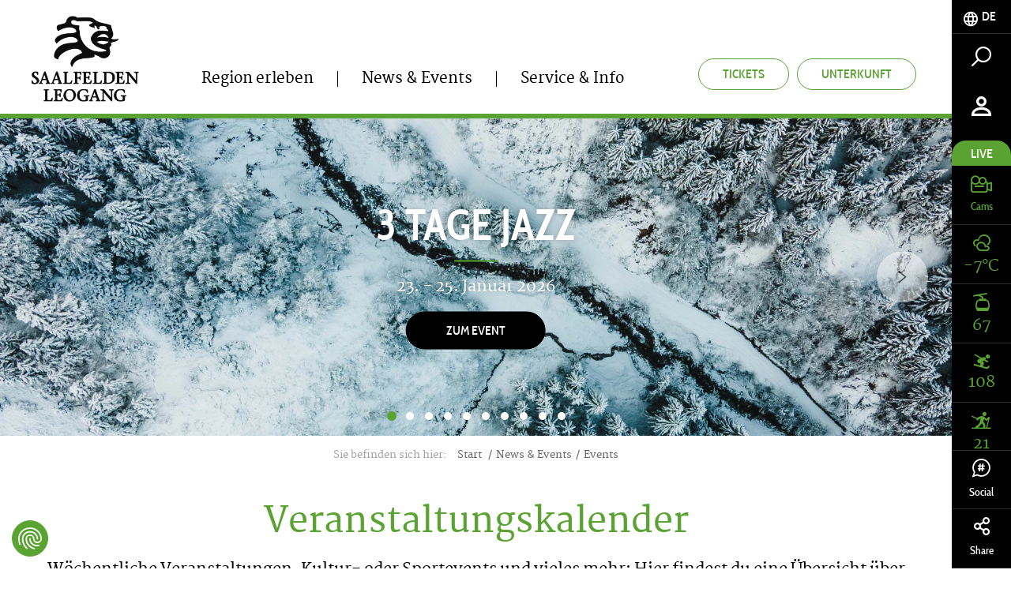

--- FILE ---
content_type: text/html; charset=UTF-8
request_url: https://www.saalfelden-leogang.com/de/news-events/events
body_size: 110776
content:
<!doctype html>
<html lang="de">
<head>
        <meta charset="UTF-8">

    <!--    prevent underline numbers in edge -->
    <meta name="format-detection" content="telephone=no" />
    <!-- Robots included --><title>Events in Saalfelden Leogang | Veranstaltungen im Pinzgau</title><meta name="description" content="Jede Menge coole Events, Musikveranstaltungen, Feste und Ausstellungen in Saalfelden Leogang. Jetzt über Veranstaltungs-Highlights im Pinzgau informieren!" />
<link rel="canonical" href="https://www.saalfelden-leogang.com/de/news-events/events">

<!-- OPEN GRAPH -->
<meta property="og:title" content="Events in Saalfelden Leogang | Veranstaltungen im Pinzgau" />
<meta property="og:description" content="Jede Menge coole Events, Musikveranstaltungen, Feste und Ausstellungen in Saalfelden Leogang. Jetzt über Veranstaltungs-Highlights im Pinzgau informieren!" />
<meta property="og:url" content="https://www.saalfelden-leogang.com/de/news-events/events" />
<meta property="og:type" content="website" />
<!-- /OPEN GRAPH -->


<link rel="alternate" hreflang="x-default" href="https://www.saalfelden-leogang.com/en/news-events/events" />
<link rel="alternate" hreflang="de" href="https://www.saalfelden-leogang.com/de/news-events/events" />
<link rel="alternate" hreflang="en" href="https://www.saalfelden-leogang.com/en/news-events/events" />

            <link rel="apple-touch-icon" sizes="152x152" href="/static/img/favicon/apple-touch-icon-152x152.png">
        <link rel="apple-touch-icon" sizes="180x180" href="/static/img/favicon/apple-touch-icon-180x180.png">
        <link rel="icon" type="image/png" href="/static/img/favicon/favicon-32x32.png" sizes="32x32">
        <link rel="icon" type="image/png" href="/static/img/favicon/android-chrome-192x192.png" sizes="192x192">
        <link rel="icon" type="image/png" href="/static/img/favicon/favicon-96x96.png" sizes="96x96">
        <link rel="manifest" href="/static/img/favicon/manifest.json">
        <link rel="mask-icon" href="/static/img/favicon/safari-pinned-tab.svg" color="#c9592c">
        <meta name="theme-color" content="#c9592c">


    <!--    todo entfernen wenn verifiziert   -->
    <meta name="p:domain_verify" content="e5b91ff4f33a15b5dfa98e7e7b95dc0a"/>

            <meta name="viewport" content="width=device-width, user-scalable=no, initial-scale=1.0">
    
    
    
            


<script>
    localStorage.removeItem('cookie-permissions');
</script>

    <script src="https://consent.cookiefirst.com/sites/saalfelden-leogang.com-42a62354-2850-426b-b242-48727bf66657/consent.js"></script>

<script>
    window.dataLayer = window.dataLayer || [];
    function gtag() { dataLayer.push(arguments); }
    gtag('consent', 'default', {
        'ad_storage': 'denied',
        'ad_user_data': 'denied',
        'ad_personalization': 'denied',
        'analytics_storage': 'denied',
        'functionality_storage': 'denied',
        'personalization_storage': 'denied',
        'wait_for_update': 1500 //milliseconds
    });
    gtag('set', 'ads_data_redaction', true);
</script>

    
    <script>function isMergeableObject(e){return e&&"object"==typeof e&&"[object RegExp]"!==Object.prototype.toString.call(e)&&"[object Date]"!==Object.prototype.toString.call(e)}function emptyTarget(e){return Array.isArray(e)?[]:{}}function cloneIfNecessary(e,r){return r&&!0===r.clone&&isMergeableObject(e)?deepmerge(emptyTarget(e),e,r):e}function defaultArrayMerge(e,r,t){var a=e.slice();return r.forEach(function(r,c){void 0===a[c]?a[c]=cloneIfNecessary(r,t):isMergeableObject(r)?a[c]=deepmerge(e[c],r,t):-1===e.indexOf(r)&&a.push(cloneIfNecessary(r,t))}),a}function mergeObject(e,r,t){var a={};return isMergeableObject(e)&&Object.keys(e).forEach(function(r){a[r]=cloneIfNecessary(e[r],t)}),Object.keys(r).forEach(function(c){isMergeableObject(r[c])&&e[c]?a[c]=deepmerge(e[c],r[c],t):a[c]=cloneIfNecessary(r[c],t)}),a}function deepmerge(e,r,t){var a=Array.isArray(r),c=(t||{arrayMerge:defaultArrayMerge}).arrayMerge||defaultArrayMerge;return a?Array.isArray(e)?c(e,r,t):cloneIfNecessary(r,t):mergeObject(e,r,t)}deepmerge.all=function(e,r){if(!Array.isArray(e)||e.length<2)throw new Error("first argument should be an array with at least two elements");return e.reduce(function(e,t){return deepmerge(e,t,r)})};</script><script>
    var _config = deepmerge( window["_config"] || {}, {"isClickable":true,"dateRangePicker":true,"dropdownChangeValue":true,"mobileFilters":true,"actionChanger":true,"slider":true,"breadcrumbs":true,"inputStates":true,"datepicker":true,"teaserSlider":true,"lang":"de","mobileNav":true,"touchNav":true,"toc":true,"console":true,"googleMapAPIKey":"AIzaSyAj7wVoppQ60YtJxWQZRFuhdaF7R16L2V0","ajaxInclude":true,"addChild":true,"calendar":true,"watchListGetInfo":true,"darkpage":true,"trackBookingStart":true,"lazyImg":true,"cookiePermissions":true,"hideCookiebar":true,"cookieServiceDefault":true,"cookieBar":{"text":"Diese Website verwendet Cookies f\u00fcr Analysen, personalisierte Inhalte und Anzeigen. Du entscheidest, welche Cookies verwendet werden.","detail":"Details","detailUrl":"\/de\/service-info\/datenschutz","settings":"Cookies anpassen","accept":"Cookies akzeptieren","acceptNecessary":"Nur notwendige Cookies akzeptieren"},"cookieModal":{"title":"Cookie Optionen","detailContent":"Auf unserer Website hast du die volle Kontrolle \u00fcber deine Daten. Du entscheidest, welche Cookies verwendet werden.<br \/> <br \/> Unsere Website verwendet Cookies, die uns helfen, unsere Website f\u00fcr dich benutzerfreundlicher und effizienter zu gestalten, statistische Analysen der Nutzung unserer Website durchzuf\u00fchren bzw. dir auch auf anderen Websites f\u00fcr dich interessante Inhalte anzuzeigen. Wenn du damit einverstanden bist, klicke auf \"Alle akzeptieren\". Wenn du mehr \u00fcber Cookies wissen m\u00f6chtest, lies unsere <a href=\"https:\/\/www.saalfelden-leogang.com\/de\/service-info\/datenschutz\">Datenschutzerkl\u00e4rung<\/a>.","toggleAll":"Alles ausw\u00e4hlen","detail":"Detail","acceptAll":"Alle akzeptieren","acceptRequired":"Nur notwendige Cookies akzeptieren","save":"Speichern"},"cookieServices":{"required":{"text":"Technisch notwendige Cookies","description":" ","isAllowed":true,"isReadOnly":true,"group":"required"},"google":{"text":"Google Analytics","description":" ","group":"marketing"},"facebook":{"text":"Facebook","description":" ","group":"marketing"},"audiencemanager":{"text":"Adobe Audience&shy;manager","description":" ","group":"marketing"},"doubleclick":{"text":"Doubleclick","description":" ","group":"marketing"},"matomo":{"text":"Matomo","description":" ","group":"marketing"},"adwords":{"text":"Adwords","description":" ","group":"marketing"},"pinterest":{"text":"Pinterest","description":" ","group":"marketing"}},"cookieServiceGroups":{"required":{"isAllowed":true,"isReadOnly":true,"name":"Technisch notwendige Cookies","description":"Diese technisch notwendigen Cookies sind notwendig, damit unsere Website so funktioniert, wie sie soll. Dazu z\u00e4hlen auch die Funktionen von Services und Features. Wenn du Cookies in den Einstellungen deaktivierst, kannst du immer noch alle \u00f6ffentlich zug\u00e4nglichen Informationen auf unserer Website sehen. Dennoch kann es sein, dass du ohne diese erforderlichen Cookies nicht fl\u00fcssig auf der Seite navigieren kannst oder aber verschiedene Informationen und Services nicht funktionieren."},"marketing":{"isAllowed":true,"isReadOnly":false,"name":"Marketing Cookies","description":"Diese Cookies k\u00f6nnen \u00fcber unsere Website von unseren Werbepartnern gesetzt werden. Sie k\u00f6nnen von diesen Unternehmen verwendet werden, damit sie ein Profil deiner Interessen erstellen und dir relevante Anzeigen auf anderen Websites zeigen k\u00f6nnen. Sie speichern nicht direkt personenbezogene Daten, basieren jedoch auf einer eindeutigen Identifizierung deines Browsers und Internet-Ger\u00e4ts. Wenn du diese Cookies nicht zul\u00e4sst, wirst du weniger gezielte Werbung erleben."}}});
</script>

    

    
            <link rel="preload" href="/static/fonts/cabincondensed-medium-webfont.woff2" as="font" type="font/woff2" crossorigin="anonymous">
        <link rel="preload" href="/static/fonts/cabincondensed-semibold-webfont.woff2" as="font" type="font/woff2" crossorigin="anonymous">
    

    <style type="text/css">
        /*!
 * Bootstrap v3.3.7 (http://getbootstrap.com)
 * Copyright 2011-2016 Twitter, Inc.
 * Licensed under MIT (https://github.com/twbs/bootstrap/blob/master/LICENSE)
 */
/*! normalize.css v3.0.3 | MIT License | github.com/necolas/normalize.css */html{font-family:sans-serif;-ms-text-size-adjust:100%;-webkit-text-size-adjust:100%}body{margin:0}article,aside,details,figcaption,figure,footer,header,hgroup,main,menu,nav,section,summary{display:block}audio,canvas,progress,video{display:inline-block;vertical-align:baseline}audio:not([controls]){display:none;height:0}[hidden],template{display:none!important}a{background-color:transparent}a:active,a:hover{outline:0}abbr[title]{border-bottom:1px dotted}b,strong{font-weight:700}dfn{font-style:italic}h1{font-size:2em;margin:.67em 0}mark{background:#ff0;color:#000}small{font-size:80%}sub,sup{font-size:75%;line-height:0;position:relative;vertical-align:baseline}sup{top:-.5em}sub{bottom:-.25em}img{border:0}svg:not(:root){overflow:hidden}figure{margin:1em 40px}hr{box-sizing:content-box;height:0}pre{overflow:auto}code,kbd,pre,samp{font-family:monospace,monospace;font-size:1em}button,input,optgroup,select,textarea{color:inherit;font:inherit;margin:0}button{overflow:visible}button,select{text-transform:none}button,html input[type=button],input[type=reset],input[type=submit]{-webkit-appearance:button;cursor:pointer}button[disabled],html input[disabled]{cursor:default}button::-moz-focus-inner,input::-moz-focus-inner{border:0;padding:0}input{line-height:normal}input[type=checkbox],input[type=radio]{box-sizing:border-box;padding:0}input[type=number]::-webkit-inner-spin-button,input[type=number]::-webkit-outer-spin-button{height:auto}input[type=search]{-webkit-appearance:textfield;box-sizing:content-box}input[type=search]::-webkit-search-cancel-button,input[type=search]::-webkit-search-decoration{-webkit-appearance:none}fieldset{border:1px solid silver;margin:0 2px;padding:.35em .625em .75em}textarea{overflow:auto}optgroup{font-weight:700}table{border-collapse:collapse;border-spacing:0}td,th{padding:0}*,:after,:before{box-sizing:border-box}html{font-size:10px;-webkit-tap-highlight-color:rgba(0,0,0,0)}body{font-family:Helvetica Neue,Helvetica,Arial,sans-serif;line-height:1.42857143;color:#333;background-color:#fff}button,input,select,textarea{font-family:inherit;font-size:inherit;line-height:inherit}a{color:#5aa332;text-decoration:none}a:focus,a:hover{color:#3a6820;text-decoration:underline}a:focus{outline:5px auto -webkit-focus-ring-color;outline-offset:-2px}figure{margin:0}img{vertical-align:middle}.img-responsive{display:block;max-width:100%;height:auto}.img-rounded{border-radius:6px}.img-thumbnail{padding:4px;line-height:1.42857143;background-color:#fff;border:1px solid #ddd;border-radius:4px;transition:all .2s ease-in-out;display:inline-block;max-width:100%;height:auto}.img-circle{border-radius:50%}hr{margin-top:20px;margin-bottom:20px;border:0;border-top:1px solid #eee}.sr-only{position:absolute;width:1px;height:1px;margin:-1px;padding:0;overflow:hidden;clip:rect(0,0,0,0);border:0}.sr-only-focusable:active,.sr-only-focusable:focus{position:static;width:auto;height:auto;margin:0;overflow:visible;clip:auto}[role=button]{cursor:pointer}.h1,.h2,.h3,.h4,.h5,.h6,h1,h2,h3,h4,h5,h6{font-family:inherit;font-weight:500;line-height:1.1}.h1 .small,.h1 small,.h2 .small,.h2 small,.h3 .small,.h3 small,.h4 .small,.h4 small,.h5 .small,.h5 small,.h6 .small,.h6 small,h1 .small,h1 small,h2 .small,h2 small,h3 .small,h3 small,h4 .small,h4 small,h5 .small,h5 small,h6 .small,h6 small{font-weight:400;line-height:1;color:#777}.h1,.h2,.h3,h1,h2,h3{margin-top:20px;margin-bottom:10px}.h1 .small,.h1 small,.h2 .small,.h2 small,.h3 .small,.h3 small,h1 .small,h1 small,h2 .small,h2 small,h3 .small,h3 small{font-size:65%}.h4,.h5,.h6,h4,h5,h6{margin-top:10px;margin-bottom:10px}.h4 .small,.h4 small,.h5 .small,.h5 small,.h6 .small,.h6 small,h4 .small,h4 small,h5 .small,h5 small,h6 .small,h6 small{font-size:75%}.h1,h1{font-size:36px}.h2,h2{font-size:30px}.h3,h3{font-size:24px}.h5,h5{font-size:14px}.h6,h6{font-size:12px}p{margin:0 0 10px}.lead{margin-bottom:20px;font-size:16px;font-weight:300;line-height:1.4}.small,small{font-size:85%}.mark,mark{background-color:#fcf8e3;padding:.2em}.text-left{text-align:left}.text-right{text-align:right}.text-center{text-align:center}.text-justify{text-align:justify}.text-nowrap{white-space:nowrap}.text-lowercase{text-transform:lowercase}.text-uppercase{text-transform:uppercase}.text-capitalize{text-transform:capitalize}.text-muted{color:#777}.text-primary{color:#5aa332}a.text-primary:focus,a.text-primary:hover{color:#447c26}.text-success{color:#3c763d}a.text-success:focus,a.text-success:hover{color:#2b542c}.text-info{color:#31708f}a.text-info:focus,a.text-info:hover{color:#245269}.text-warning{color:#8a6d3b}a.text-warning:focus,a.text-warning:hover{color:#66512c}.text-danger{color:#a94442}a.text-danger:focus,a.text-danger:hover{color:#843534}.bg-primary{color:#fff;background-color:#5aa332}a.bg-primary:focus,a.bg-primary:hover{background-color:#447c26}.bg-success{background-color:#dff0d8}a.bg-success:focus,a.bg-success:hover{background-color:#c1e2b3}.bg-info{background-color:#d9edf7}a.bg-info:focus,a.bg-info:hover{background-color:#afd9ee}.bg-warning{background-color:#fcf8e3}a.bg-warning:focus,a.bg-warning:hover{background-color:#f7ecb5}.bg-danger{background-color:#f2dede}a.bg-danger:focus,a.bg-danger:hover{background-color:#e4b9b9}.page-header{padding-bottom:9px;margin:40px 0 20px;border-bottom:1px solid #eee}ol,ul{margin-top:0;margin-bottom:10px}ol ol,ol ul,ul ol,ul ul{margin-bottom:0}.list-inline,.list-unstyled{margin:0;padding-left:0;list-style:none}.list-inline{margin-left:-5px}.list-inline>li{display:inline-block;padding-left:5px;padding-right:5px}.list-inline-5{margin:0;padding-left:0;list-style:none;margin-left:-5px}.list-inline-5>li{display:inline-block;padding-left:2px;padding-right:3px}.list-inline-30{margin:0;padding-left:0;list-style:none;margin-left:-15px}.list-inline-30>li{display:inline-block;padding-left:15px;padding-right:15px}dl{margin-top:0;margin-bottom:20px}dd,dt{line-height:1.42857143}dt{font-weight:700}dd{margin-left:0}abbr[data-original-title],abbr[title]{cursor:help;border-bottom:1px dotted #777}.initialism{font-size:90%;text-transform:uppercase}blockquote{padding:10px 20px;margin:0 0 20px;font-size:17.5px;border-left:5px solid #eee}blockquote ol:last-child,blockquote p:last-child,blockquote ul:last-child{margin-bottom:0}blockquote .small,blockquote footer,blockquote small{display:block;font-size:80%;line-height:1.42857143;color:#777}blockquote .small:before,blockquote footer:before,blockquote small:before{content:"\2014 \00A0"}.blockquote-reverse,blockquote.pull-right{padding-right:15px;padding-left:0;border-right:5px solid #eee;border-left:0;text-align:right}.blockquote-reverse .small:before,.blockquote-reverse footer:before,.blockquote-reverse small:before,blockquote.pull-right .small:before,blockquote.pull-right footer:before,blockquote.pull-right small:before{content:""}.blockquote-reverse .small:after,.blockquote-reverse footer:after,.blockquote-reverse small:after,blockquote.pull-right .small:after,blockquote.pull-right footer:after,blockquote.pull-right small:after{content:"\00A0 \2014"}address{margin-bottom:20px;font-style:normal;line-height:1.42857143}code,kbd,pre,samp{font-family:Menlo,Monaco,Consolas,Courier New,monospace}code{color:#c7254e;background-color:#f9f2f4;border-radius:4px}code,kbd{padding:2px 4px;font-size:90%}kbd{color:#fff;background-color:#333;border-radius:3px;box-shadow:inset 0 -1px 0 rgba(0,0,0,.25)}kbd kbd{padding:0;font-size:100%;font-weight:700;box-shadow:none}pre{display:block;padding:9.5px;margin:0 0 10px;font-size:13px;line-height:1.42857143;word-break:break-all;word-wrap:break-word;color:#333;background-color:#f5f5f5;border:1px solid #ccc;border-radius:4px}pre code{padding:0;font-size:inherit;color:inherit;white-space:pre-wrap;background-color:transparent;border-radius:0}.pre-scrollable{max-height:340px;overflow-y:scroll}.container,.container-fluid{margin-right:auto;margin-left:auto}.container-fluid{padding-left:15px;padding-right:15px}.row{margin-left:-15px;margin-right:-15px}.col-lg-1,.col-lg-2,.col-lg-3,.col-lg-4,.col-lg-5,.col-lg-6,.col-lg-7,.col-lg-8,.col-lg-9,.col-lg-10,.col-lg-11,.col-lg-12,.col-md-1,.col-md-2,.col-md-3,.col-md-4,.col-md-5,.col-md-6,.col-md-7,.col-md-8,.col-md-9,.col-md-10,.col-md-11,.col-md-12,.col-sm-1,.col-sm-2,.col-sm-3,.col-sm-4,.col-sm-5,.col-sm-6,.col-sm-7,.col-sm-8,.col-sm-9,.col-sm-10,.col-sm-11,.col-sm-12,.col-xs-1,.col-xs-2,.col-xs-3,.col-xs-4,.col-xs-5,.col-xs-6,.col-xs-7,.col-xs-8,.col-xs-9,.col-xs-10,.col-xs-11,.col-xs-12{position:relative;min-height:1px;padding-left:15px;padding-right:15px}.col-xs-1,.col-xs-2,.col-xs-3,.col-xs-4,.col-xs-5,.col-xs-6,.col-xs-7,.col-xs-8,.col-xs-9,.col-xs-10,.col-xs-11,.col-xs-12{float:left}.col-xs-12{width:100%}.col-xs-11{width:91.66666667%}.col-xs-10{width:83.33333333%}.col-xs-9{width:75%}.col-xs-8{width:66.66666667%}.col-xs-7{width:58.33333333%}.col-xs-6{width:50%}.col-xs-5{width:41.66666667%}.col-xs-4{width:33.33333333%}.col-xs-3{width:25%}.col-xs-2{width:16.66666667%}.col-xs-1{width:8.33333333%}.col-xs-pull-12{right:100%}.col-xs-pull-11{right:91.66666667%}.col-xs-pull-10{right:83.33333333%}.col-xs-pull-9{right:75%}.col-xs-pull-8{right:66.66666667%}.col-xs-pull-7{right:58.33333333%}.col-xs-pull-6{right:50%}.col-xs-pull-5{right:41.66666667%}.col-xs-pull-4{right:33.33333333%}.col-xs-pull-3{right:25%}.col-xs-pull-2{right:16.66666667%}.col-xs-pull-1{right:8.33333333%}.col-xs-pull-0{right:auto}.col-xs-push-12{left:100%}.col-xs-push-11{left:91.66666667%}.col-xs-push-10{left:83.33333333%}.col-xs-push-9{left:75%}.col-xs-push-8{left:66.66666667%}.col-xs-push-7{left:58.33333333%}.col-xs-push-6{left:50%}.col-xs-push-5{left:41.66666667%}.col-xs-push-4{left:33.33333333%}.col-xs-push-3{left:25%}.col-xs-push-2{left:16.66666667%}.col-xs-push-1{left:8.33333333%}.col-xs-push-0{left:auto}.col-xs-offset-12{margin-left:100%}.col-xs-offset-11{margin-left:91.66666667%}.col-xs-offset-10{margin-left:83.33333333%}.col-xs-offset-9{margin-left:75%}.col-xs-offset-8{margin-left:66.66666667%}.col-xs-offset-7{margin-left:58.33333333%}.col-xs-offset-6{margin-left:50%}.col-xs-offset-5{margin-left:41.66666667%}.col-xs-offset-4{margin-left:33.33333333%}.col-xs-offset-3{margin-left:25%}.col-xs-offset-2{margin-left:16.66666667%}.col-xs-offset-1{margin-left:8.33333333%}.col-xs-offset-0{margin-left:0}fieldset{margin:0;min-width:0}fieldset,legend{padding:0;border:0}legend{display:block;width:100%;margin-bottom:20px;font-size:21px;line-height:inherit;color:#333;border-bottom:1px solid #e5e5e5}label{display:inline-block;max-width:100%;margin-bottom:5px;font-weight:700}input[type=search]{box-sizing:border-box}input[type=checkbox],input[type=radio]{margin:4px 0 0;margin-top:1px\9;line-height:normal}input[type=file]{display:block}input[type=range]{display:block;width:100%}select[multiple],select[size]{height:auto}input[type=checkbox]:focus,input[type=file]:focus,input[type=radio]:focus{outline:5px auto -webkit-focus-ring-color;outline-offset:-2px}output{padding-top:7px;font-size:14px}.form-control,output{display:block;line-height:1.42857143;color:#000}.form-control{width:100%;height:47px;padding:6px 17px;font-size:15px;background-color:transparent;background-image:none;border:none;border-bottom:1px solid #000;border-radius:0;transition:border-color .15s ease-in-out,box-shadow .15s ease-in-out}.form-control:focus{outline:none}.form-control::-moz-placeholder{color:#000;opacity:1}.form-control:-ms-input-placeholder{color:#000}.form-control::-webkit-input-placeholder{color:#000}.form-control::-ms-expand{border:0;background-color:transparent}.form-control[disabled],.form-control[readonly],fieldset[disabled] .form-control{background-color:transparent;opacity:1}.form-control[disabled],fieldset[disabled] .form-control{cursor:not-allowed}textarea.form-control{height:auto}input[type=search]{-webkit-appearance:none}.form-group{margin-bottom:25px;position:relative}.checkbox,.radio{position:relative;display:block;margin-top:10px;margin-bottom:10px}.checkbox label,.radio label{min-height:20px;padding-left:20px;margin-bottom:0;font-weight:400;cursor:pointer}.checkbox-inline input[type=checkbox],.checkbox input[type=checkbox],.radio-inline input[type=radio],.radio input[type=radio]{position:absolute;margin-left:-20px;margin-top:4px\9}.checkbox+.checkbox,.radio+.radio{margin-top:-5px}.checkbox-inline,.radio-inline{position:relative;display:inline-block;padding-left:20px;margin-bottom:0;vertical-align:middle;font-weight:400;cursor:pointer}.checkbox-inline+.checkbox-inline,.radio-inline+.radio-inline{margin-top:0;margin-left:10px}.checkbox-inline.disabled,.checkbox.disabled label,.radio-inline.disabled,.radio.disabled label,fieldset[disabled] .checkbox-inline,fieldset[disabled] .checkbox label,fieldset[disabled] .radio-inline,fieldset[disabled] .radio label,fieldset[disabled] input[type=checkbox],fieldset[disabled] input[type=radio],input[type=checkbox].disabled,input[type=checkbox][disabled],input[type=radio].disabled,input[type=radio][disabled]{cursor:not-allowed}.form-control-static{padding-top:7px;padding-bottom:7px;margin-bottom:0;min-height:34px}.form-control-static.input-lg,.form-control-static.input-sm{padding-left:0;padding-right:0}.input-sm{height:30px;padding:5px 10px;font-size:12px;line-height:1.5;border-radius:0}select.input-sm{height:30px;line-height:30px}select[multiple].input-sm,textarea.input-sm{height:auto}.form-group-sm .form-control{height:30px;padding:5px 10px;font-size:12px;line-height:1.5;border-radius:0}.form-group-sm select.form-control{height:30px;line-height:30px}.form-group-sm select[multiple].form-control,.form-group-sm textarea.form-control{height:auto}.form-group-sm .form-control-static{height:30px;min-height:32px;padding:6px 10px;font-size:12px;line-height:1.5}.input-lg{height:46px;padding:10px 16px;font-size:18px;line-height:1.3333333;border-radius:0}select.input-lg{height:46px;line-height:46px}select[multiple].input-lg,textarea.input-lg{height:auto}.form-group-lg .form-control{height:46px;padding:10px 16px;font-size:18px;line-height:1.3333333;border-radius:0}.form-group-lg select.form-control{height:46px;line-height:46px}.form-group-lg select[multiple].form-control,.form-group-lg textarea.form-control{height:auto}.form-group-lg .form-control-static{height:46px;min-height:38px;padding:11px 16px;font-size:18px;line-height:1.3333333}.has-feedback{position:relative}.has-feedback .form-control{padding-right:58.75px}.form-control-feedback{position:absolute;top:0;right:0;z-index:2;display:block;width:47px;height:47px;line-height:47px;text-align:center;pointer-events:none}.form-group-lg .form-control+.form-control-feedback,.input-group-lg+.form-control-feedback,.input-lg+.form-control-feedback{width:46px;height:46px;line-height:46px}.form-group-sm .form-control+.form-control-feedback,.input-group-sm+.form-control-feedback,.input-sm+.form-control-feedback{width:30px;height:30px;line-height:30px}.has-success .checkbox,.has-success .checkbox-inline,.has-success.checkbox-inline label,.has-success.checkbox label,.has-success .control-label,.has-success .help-block,.has-success .radio,.has-success .radio-inline,.has-success.radio-inline label,.has-success.radio label{color:#3c763d}.has-success .form-control{border-color:#3c763d;box-shadow:inset 0 1px 1px rgba(0,0,0,.075)}.has-success .form-control:focus{border-color:#2b542c;box-shadow:inset 0 1px 1px rgba(0,0,0,.075),0 0 6px #67b168}.has-success .input-group-addon{color:#3c763d;border-color:#3c763d;background-color:#dff0d8}.has-success .form-control-feedback{color:#3c763d}.has-warning .checkbox,.has-warning .checkbox-inline,.has-warning.checkbox-inline label,.has-warning.checkbox label,.has-warning .control-label,.has-warning .help-block,.has-warning .radio,.has-warning .radio-inline,.has-warning.radio-inline label,.has-warning.radio label{color:#8a6d3b}.has-warning .form-control{border-color:#8a6d3b;box-shadow:inset 0 1px 1px rgba(0,0,0,.075)}.has-warning .form-control:focus{border-color:#66512c;box-shadow:inset 0 1px 1px rgba(0,0,0,.075),0 0 6px #c0a16b}.has-warning .input-group-addon{color:#8a6d3b;border-color:#8a6d3b;background-color:#fcf8e3}.has-warning .form-control-feedback{color:#8a6d3b}.has-error .checkbox,.has-error .checkbox-inline,.has-error.checkbox-inline label,.has-error.checkbox label,.has-error .control-label,.has-error .help-block,.has-error .radio,.has-error .radio-inline,.has-error.radio-inline label,.has-error.radio label{color:#a94442}.has-error .form-control{border-color:#a94442;box-shadow:inset 0 1px 1px rgba(0,0,0,.075)}.has-error .form-control:focus{border-color:#843534;box-shadow:inset 0 1px 1px rgba(0,0,0,.075),0 0 6px #ce8483}.has-error .input-group-addon{color:#a94442;border-color:#a94442;background-color:#f2dede}.has-error .form-control-feedback{color:#a94442}.has-feedback label~.form-control-feedback{top:25px}.has-feedback label.sr-only~.form-control-feedback{top:0}.help-block{display:block;margin-top:5px;margin-bottom:10px;color:#737373}.form-horizontal .checkbox,.form-horizontal .checkbox-inline,.form-horizontal .radio,.form-horizontal .radio-inline{margin-top:0;margin-bottom:0;padding-top:7px}.form-horizontal .checkbox,.form-horizontal .radio{min-height:27px}.form-horizontal .form-group{margin-left:-15px;margin-right:-15px}.form-horizontal .has-feedback .form-control-feedback{right:15px}.btn{display:inline-block;margin-bottom:0;font-family:Cabincondensed-Medium,sans-serif;font-weight:400;text-align:center;vertical-align:middle;-ms-touch-action:manipulation;touch-action:manipulation;cursor:pointer;background-image:none;border:1px solid transparent;white-space:nowrap;text-transform:uppercase;padding:12px 30px;font-size:16px;line-height:1.42857143;border-radius:26px;-webkit-user-select:none;-moz-user-select:none;-ms-user-select:none;user-select:none}.btn.active.focus,.btn.active:focus,.btn.focus,.btn:active.focus,.btn:active:focus,.btn:focus{outline:5px auto -webkit-focus-ring-color;outline-offset:-2px}.btn.focus,.btn:focus,.btn:hover{color:#666;text-decoration:none}.btn.active,.btn:active{outline:0;background-image:none;box-shadow:inset 0 3px 5px rgba(0,0,0,.125)}.btn.disabled,.btn[disabled],fieldset[disabled] .btn{cursor:not-allowed;opacity:.65;filter:alpha(opacity=65);box-shadow:none}a.btn.disabled,fieldset[disabled] a.btn{pointer-events:none}.btn-default{color:#666;background-color:#e0e1dc;border-color:#e0e1dc}.btn-default.focus,.btn-default:focus{color:#666;background-color:#c8c9c1;border-color:#a3a697}.btn-default.active,.btn-default:active,.btn-default:hover,.open>.dropdown-toggle.btn-default{color:#666;background-color:#c8c9c1;border-color:#c3c5bb}.btn-default.active.focus,.btn-default.active:focus,.btn-default.active:hover,.btn-default:active.focus,.btn-default:active:focus,.btn-default:active:hover,.open>.dropdown-toggle.btn-default.focus,.open>.dropdown-toggle.btn-default:focus,.open>.dropdown-toggle.btn-default:hover{color:#666;background-color:#b7b9ad;border-color:#a3a697}.btn-default.active,.btn-default:active,.open>.dropdown-toggle.btn-default{background-image:none}.btn-default.disabled.focus,.btn-default.disabled:focus,.btn-default.disabled:hover,.btn-default[disabled].focus,.btn-default[disabled]:focus,.btn-default[disabled]:hover,fieldset[disabled] .btn-default.focus,fieldset[disabled] .btn-default:focus,fieldset[disabled] .btn-default:hover{background-color:#e0e1dc;border-color:#e0e1dc}.btn-default .badge{color:#e0e1dc;background-color:#666}.btn-primary{color:#fff;background-color:#5aa332;border-color:#5aa332;transition:background .25s ease-in-out,color .25s ease-in-out}.btn-primary.focus,.btn-primary:focus{color:#fff;background-color:#447c26;border-color:#244114}.btn-primary.active,.btn-primary:active,.btn-primary:hover,.open>.dropdown-toggle.btn-primary{color:#fff;background-color:#447c26;border-color:#407424}.btn-primary.active.focus,.btn-primary.active:focus,.btn-primary.active:hover,.btn-primary:active.focus,.btn-primary:active:focus,.btn-primary:active:hover,.open>.dropdown-toggle.btn-primary.focus,.open>.dropdown-toggle.btn-primary:focus,.open>.dropdown-toggle.btn-primary:hover{color:#fff;background-color:#35611e;border-color:#244114}.btn-primary.active,.btn-primary:active,.open>.dropdown-toggle.btn-primary{background-image:none}.btn-primary.disabled.focus,.btn-primary.disabled:focus,.btn-primary.disabled:hover,.btn-primary[disabled].focus,.btn-primary[disabled]:focus,.btn-primary[disabled]:hover,fieldset[disabled] .btn-primary.focus,fieldset[disabled] .btn-primary:focus,fieldset[disabled] .btn-primary:hover{background-color:#5aa332;border-color:#5aa332}.btn-primary .badge{color:#5aa332;background-color:#fff}.btn-primary.is-active,.btn-primary:active,.btn-primary:active:focus,.btn-primary:focus,.btn-primary:hover{outline:none;box-shadow:none;background:#489125;border-color:#489125;color:#fff}.btn-primary[disabled],.btn-primary[disabled]:hover{background:#eff0ed;border-color:#eff0ed;color:#d1d3cc;opacity:1;cursor:default}.btn-outline-primary{color:#5aa332;background-color:transparent;border-color:#5aa332;transition:background .25s ease-in-out,color .25s ease-in-out}.btn-outline-primary.focus,.btn-outline-primary:focus{color:#5aa332;background-color:transparent;border-color:#244114}.btn-outline-primary.active,.btn-outline-primary:active,.btn-outline-primary:hover,.open>.dropdown-toggle.btn-outline-primary{color:#5aa332;background-color:transparent;border-color:#407424}.btn-outline-primary.active.focus,.btn-outline-primary.active:focus,.btn-outline-primary.active:hover,.btn-outline-primary:active.focus,.btn-outline-primary:active:focus,.btn-outline-primary:active:hover,.open>.dropdown-toggle.btn-outline-primary.focus,.open>.dropdown-toggle.btn-outline-primary:focus,.open>.dropdown-toggle.btn-outline-primary:hover{color:#5aa332;background-color:transparent;border-color:#244114}.btn-outline-primary.active,.btn-outline-primary:active,.open>.dropdown-toggle.btn-outline-primary{background-image:none}.btn-outline-primary.disabled.focus,.btn-outline-primary.disabled:focus,.btn-outline-primary.disabled:hover,.btn-outline-primary[disabled].focus,.btn-outline-primary[disabled]:focus,.btn-outline-primary[disabled]:hover,fieldset[disabled] .btn-outline-primary.focus,fieldset[disabled] .btn-outline-primary:focus,fieldset[disabled] .btn-outline-primary:hover{background-color:transparent;border-color:#5aa332}.btn-outline-primary .badge{color:transparent;background-color:#5aa332}.btn-outline-primary.is-active,.btn-outline-primary:active,.btn-outline-primary:active:focus,.btn-outline-primary:focus,.btn-outline-primary:hover{outline:none;box-shadow:none;background:#5aa332;border-color:#5aa332;color:#fff}.btn-outline-white{color:#fff;background-color:transparent;border-color:#fff;transition:background .25s ease-in-out,color .25s ease-in-out}.btn-outline-white.focus,.btn-outline-white:focus{color:#fff;background-color:transparent;border-color:#bfbfbf}.btn-outline-white.active,.btn-outline-white:active,.btn-outline-white:hover,.open>.dropdown-toggle.btn-outline-white{color:#fff;background-color:transparent;border-color:#e0e0e0}.btn-outline-white.active.focus,.btn-outline-white.active:focus,.btn-outline-white.active:hover,.btn-outline-white:active.focus,.btn-outline-white:active:focus,.btn-outline-white:active:hover,.open>.dropdown-toggle.btn-outline-white.focus,.open>.dropdown-toggle.btn-outline-white:focus,.open>.dropdown-toggle.btn-outline-white:hover{color:#fff;background-color:transparent;border-color:#bfbfbf}.btn-outline-white.active,.btn-outline-white:active,.open>.dropdown-toggle.btn-outline-white{background-image:none}.btn-outline-white.disabled.focus,.btn-outline-white.disabled:focus,.btn-outline-white.disabled:hover,.btn-outline-white[disabled].focus,.btn-outline-white[disabled]:focus,.btn-outline-white[disabled]:hover,fieldset[disabled] .btn-outline-white.focus,fieldset[disabled] .btn-outline-white:focus,fieldset[disabled] .btn-outline-white:hover{background-color:transparent;border-color:#fff}.btn-outline-white .badge{color:transparent;background-color:#fff}.btn-outline-white.is-active,.btn-outline-white:active,.btn-outline-white:active:focus,.btn-outline-white:focus,.btn-outline-white:hover{outline:none;box-shadow:none;background:#fff;border-color:#fff;color:#5aa332}.btn-black,.btn-black.active,.btn-black.active.focus,.btn-black.active:focus,.btn-black.active:hover,.btn-black.focus,.btn-black:active,.btn-black:active.focus,.btn-black:active:focus,.btn-black:active:hover,.btn-black:focus,.btn-black:hover,.open>.dropdown-toggle.btn-black,.open>.dropdown-toggle.btn-black.focus,.open>.dropdown-toggle.btn-black:focus,.open>.dropdown-toggle.btn-black:hover{color:#fff;background-color:#000;border-color:#000}.btn-black.active,.btn-black:active,.open>.dropdown-toggle.btn-black{background-image:none}.btn-black.disabled.focus,.btn-black.disabled:focus,.btn-black.disabled:hover,.btn-black[disabled].focus,.btn-black[disabled]:focus,.btn-black[disabled]:hover,fieldset[disabled] .btn-black.focus,fieldset[disabled] .btn-black:focus,fieldset[disabled] .btn-black:hover{background-color:#000;border-color:#000}.btn-black .badge{color:#000;background-color:#fff}.btn-black:active,.btn-black:active:focus,.btn-black:focus,.btn-black:hover{background:#2e2d2d;border-color:#2e2d2d}.btn-white{color:#5aa332;background-color:#fff;border-color:#fff}.btn-white.focus,.btn-white:focus{color:#5aa332;background-color:#e6e6e6;border-color:#bfbfbf}.btn-white.active,.btn-white:active,.btn-white:hover,.open>.dropdown-toggle.btn-white{color:#5aa332;background-color:#e6e6e6;border-color:#e0e0e0}.btn-white.active.focus,.btn-white.active:focus,.btn-white.active:hover,.btn-white:active.focus,.btn-white:active:focus,.btn-white:active:hover,.open>.dropdown-toggle.btn-white.focus,.open>.dropdown-toggle.btn-white:focus,.open>.dropdown-toggle.btn-white:hover{color:#5aa332;background-color:#d4d4d4;border-color:#bfbfbf}.btn-white.active,.btn-white:active,.open>.dropdown-toggle.btn-white{background-image:none}.btn-white.disabled.focus,.btn-white.disabled:focus,.btn-white.disabled:hover,.btn-white[disabled].focus,.btn-white[disabled]:focus,.btn-white[disabled]:hover,fieldset[disabled] .btn-white.focus,fieldset[disabled] .btn-white:focus,fieldset[disabled] .btn-white:hover{background-color:#fff;border-color:#fff}.btn-white .badge{color:#fff;background-color:#5aa332}.btn-white:active,.btn-white:active:focus,.btn-white:focus,.btn-white:hover{background:#5aa332;border-color:#5aa332;color:#fff}.btn-darkgrey{color:#fff;background-color:#2e2d2d;border-color:#2e2d2d}.btn-darkgrey.focus,.btn-darkgrey:focus{color:#fff;background-color:#141414;border-color:#000}.btn-darkgrey.active,.btn-darkgrey:active,.btn-darkgrey:hover,.open>.dropdown-toggle.btn-darkgrey{color:#fff;background-color:#141414;border-color:#0f0f0f}.btn-darkgrey.active.focus,.btn-darkgrey.active:focus,.btn-darkgrey.active:hover,.btn-darkgrey:active.focus,.btn-darkgrey:active:focus,.btn-darkgrey:active:hover,.open>.dropdown-toggle.btn-darkgrey.focus,.open>.dropdown-toggle.btn-darkgrey:focus,.open>.dropdown-toggle.btn-darkgrey:hover{color:#fff;background-color:#020202;border-color:#000}.btn-darkgrey.active,.btn-darkgrey:active,.open>.dropdown-toggle.btn-darkgrey{background-image:none}.btn-darkgrey.disabled.focus,.btn-darkgrey.disabled:focus,.btn-darkgrey.disabled:hover,.btn-darkgrey[disabled].focus,.btn-darkgrey[disabled]:focus,.btn-darkgrey[disabled]:hover,fieldset[disabled] .btn-darkgrey.focus,fieldset[disabled] .btn-darkgrey:focus,fieldset[disabled] .btn-darkgrey:hover{background-color:#2e2d2d;border-color:#2e2d2d}.btn-darkgrey .badge{color:#2e2d2d;background-color:#fff}.btn-success{color:#fff;background-color:#5cb85c;border-color:#4cae4c}.btn-success.focus,.btn-success:focus{color:#fff;background-color:#449d44;border-color:#255625}.btn-success.active,.btn-success:active,.btn-success:hover,.open>.dropdown-toggle.btn-success{color:#fff;background-color:#449d44;border-color:#398439}.btn-success.active.focus,.btn-success.active:focus,.btn-success.active:hover,.btn-success:active.focus,.btn-success:active:focus,.btn-success:active:hover,.open>.dropdown-toggle.btn-success.focus,.open>.dropdown-toggle.btn-success:focus,.open>.dropdown-toggle.btn-success:hover{color:#fff;background-color:#398439;border-color:#255625}.btn-success.active,.btn-success:active,.open>.dropdown-toggle.btn-success{background-image:none}.btn-success.disabled.focus,.btn-success.disabled:focus,.btn-success.disabled:hover,.btn-success[disabled].focus,.btn-success[disabled]:focus,.btn-success[disabled]:hover,fieldset[disabled] .btn-success.focus,fieldset[disabled] .btn-success:focus,fieldset[disabled] .btn-success:hover{background-color:#5cb85c;border-color:#4cae4c}.btn-success .badge{color:#5cb85c;background-color:#fff}.btn-info{color:#fff;background-color:#5bc0de;border-color:#46b8da}.btn-info.focus,.btn-info:focus{color:#fff;background-color:#31b0d5;border-color:#1b6d85}.btn-info.active,.btn-info:active,.btn-info:hover,.open>.dropdown-toggle.btn-info{color:#fff;background-color:#31b0d5;border-color:#269abc}.btn-info.active.focus,.btn-info.active:focus,.btn-info.active:hover,.btn-info:active.focus,.btn-info:active:focus,.btn-info:active:hover,.open>.dropdown-toggle.btn-info.focus,.open>.dropdown-toggle.btn-info:focus,.open>.dropdown-toggle.btn-info:hover{color:#fff;background-color:#269abc;border-color:#1b6d85}.btn-info.active,.btn-info:active,.open>.dropdown-toggle.btn-info{background-image:none}.btn-info.disabled.focus,.btn-info.disabled:focus,.btn-info.disabled:hover,.btn-info[disabled].focus,.btn-info[disabled]:focus,.btn-info[disabled]:hover,fieldset[disabled] .btn-info.focus,fieldset[disabled] .btn-info:focus,fieldset[disabled] .btn-info:hover{background-color:#5bc0de;border-color:#46b8da}.btn-info .badge{color:#5bc0de;background-color:#fff}.btn-warning{color:#fff;background-color:#f0ad4e;border-color:#eea236}.btn-warning.focus,.btn-warning:focus{color:#fff;background-color:#ec971f;border-color:#985f0d}.btn-warning.active,.btn-warning:active,.btn-warning:hover,.open>.dropdown-toggle.btn-warning{color:#fff;background-color:#ec971f;border-color:#d58512}.btn-warning.active.focus,.btn-warning.active:focus,.btn-warning.active:hover,.btn-warning:active.focus,.btn-warning:active:focus,.btn-warning:active:hover,.open>.dropdown-toggle.btn-warning.focus,.open>.dropdown-toggle.btn-warning:focus,.open>.dropdown-toggle.btn-warning:hover{color:#fff;background-color:#d58512;border-color:#985f0d}.btn-warning.active,.btn-warning:active,.open>.dropdown-toggle.btn-warning{background-image:none}.btn-warning.disabled.focus,.btn-warning.disabled:focus,.btn-warning.disabled:hover,.btn-warning[disabled].focus,.btn-warning[disabled]:focus,.btn-warning[disabled]:hover,fieldset[disabled] .btn-warning.focus,fieldset[disabled] .btn-warning:focus,fieldset[disabled] .btn-warning:hover{background-color:#f0ad4e;border-color:#eea236}.btn-warning .badge{color:#f0ad4e;background-color:#fff}.btn-danger{color:#fff;background-color:#d9534f;border-color:#d43f3a}.btn-danger.focus,.btn-danger:focus{color:#fff;background-color:#c9302c;border-color:#761c19}.btn-danger.active,.btn-danger:active,.btn-danger:hover,.open>.dropdown-toggle.btn-danger{color:#fff;background-color:#c9302c;border-color:#ac2925}.btn-danger.active.focus,.btn-danger.active:focus,.btn-danger.active:hover,.btn-danger:active.focus,.btn-danger:active:focus,.btn-danger:active:hover,.open>.dropdown-toggle.btn-danger.focus,.open>.dropdown-toggle.btn-danger:focus,.open>.dropdown-toggle.btn-danger:hover{color:#fff;background-color:#ac2925;border-color:#761c19}.btn-danger.active,.btn-danger:active,.open>.dropdown-toggle.btn-danger{background-image:none}.btn-danger.disabled.focus,.btn-danger.disabled:focus,.btn-danger.disabled:hover,.btn-danger[disabled].focus,.btn-danger[disabled]:focus,.btn-danger[disabled]:hover,fieldset[disabled] .btn-danger.focus,fieldset[disabled] .btn-danger:focus,fieldset[disabled] .btn-danger:hover{background-color:#d9534f;border-color:#d43f3a}.btn-danger .badge{color:#d9534f;background-color:#fff}.btn-link{color:#5aa332;font-weight:400;border-radius:0}.btn-link,.btn-link.active,.btn-link:active,.btn-link[disabled],fieldset[disabled] .btn-link{background-color:transparent;box-shadow:none}.btn-link,.btn-link:active,.btn-link:focus,.btn-link:hover{border-color:transparent}.btn-link:focus,.btn-link:hover{color:#3a6820;text-decoration:underline;background-color:transparent}.btn-link[disabled]:focus,.btn-link[disabled]:hover,fieldset[disabled] .btn-link:focus,fieldset[disabled] .btn-link:hover{color:#777;text-decoration:none}.btn-group-lg>.btn,.btn-lg{padding:10px 16px;font-size:18px;line-height:1.3333333;border-radius:6px}.btn-group-sm>.btn,.btn-sm{padding:5px 10px;font-size:12px;line-height:1.5;border-radius:3px}.btn-group-xs>.btn,.btn-xs{padding:1px 5px;font-size:12px;line-height:1.5;border-radius:3px}.btn-block{display:block;width:100%}.btn-block+.btn-block{margin-top:5px}input[type=button].btn-block,input[type=reset].btn-block,input[type=submit].btn-block{width:100%}.fade{opacity:0;transition:opacity .15s linear}.fade.in{opacity:1}.collapse{display:none}.collapse.in{display:block}tr.collapse.in{display:table-row}tbody.collapse.in{display:table-row-group}.collapsing{position:relative;height:0;overflow:hidden;transition-property:height,visibility;transition-duration:.35s;transition-timing-function:ease}.caret{display:inline-block;width:0;height:0;margin-left:2px;vertical-align:middle;border-top:4px dashed;border-top:4px solid\9;border-right:4px solid transparent;border-left:4px solid transparent}.dropdown,.dropup{position:relative}.dropdown-toggle:focus{outline:0}.dropdown-menu{position:absolute;top:100%;left:0;z-index:1000;display:none;float:left;min-width:160px;padding:5px 0;margin:2px 0 0;list-style:none;font-size:14px;text-align:left;background-color:#fff;border:1px solid #ccc;border:1px solid rgba(0,0,0,.15);border-radius:4px;box-shadow:0 6px 12px rgba(0,0,0,.175);background-clip:padding-box}.dropdown-menu.pull-right{right:0;left:auto}.dropdown-menu .divider{height:1px;margin:9px 0;overflow:hidden;background-color:#e5e5e5}.dropdown-menu>li>a{display:block;padding:3px 20px;clear:both;font-weight:400;line-height:1.42857143;color:#333;white-space:nowrap}.dropdown-menu>li>a:focus,.dropdown-menu>li>a:hover{text-decoration:none;color:#262626;background-color:#f5f5f5}.dropdown-menu>.active>a,.dropdown-menu>.active>a:focus,.dropdown-menu>.active>a:hover{color:#fff;text-decoration:none;outline:0;background-color:#5aa332}.dropdown-menu>.disabled>a,.dropdown-menu>.disabled>a:focus,.dropdown-menu>.disabled>a:hover{color:#777}.dropdown-menu>.disabled>a:focus,.dropdown-menu>.disabled>a:hover{text-decoration:none;background-color:transparent;background-image:none;filter:progid:DXImageTransform.Microsoft.gradient(enabled = false);cursor:not-allowed}.open>.dropdown-menu{display:block}.open>a{outline:0}.dropdown-menu-right{left:auto;right:0}.dropdown-menu-left{left:0;right:auto}.dropdown-header{display:block;padding:3px 20px;font-size:12px;line-height:1.42857143;color:#777;white-space:nowrap}.dropdown-backdrop{position:fixed;left:0;right:0;bottom:0;top:0;z-index:990}.pull-right>.dropdown-menu{right:0;left:auto}.dropup .caret,.navbar-fixed-bottom .dropdown .caret{border-top:0;border-bottom:4px dashed;border-bottom:4px solid\9;content:""}.dropup .dropdown-menu,.navbar-fixed-bottom .dropdown .dropdown-menu{top:auto;bottom:100%;margin-bottom:2px}.btn-group,.btn-group-vertical{position:relative;display:inline-block;vertical-align:middle}.btn-group-vertical>.btn,.btn-group>.btn{position:relative;float:left}.btn-group-vertical>.btn.active,.btn-group-vertical>.btn:active,.btn-group-vertical>.btn:focus,.btn-group-vertical>.btn:hover,.btn-group>.btn.active,.btn-group>.btn:active,.btn-group>.btn:focus,.btn-group>.btn:hover{z-index:2}.btn-group .btn+.btn,.btn-group .btn+.btn-group,.btn-group .btn-group+.btn,.btn-group .btn-group+.btn-group{margin-left:-1px}.btn-toolbar{margin-left:-5px}.btn-toolbar .btn,.btn-toolbar .btn-group,.btn-toolbar .input-group{float:left}.btn-toolbar>.btn,.btn-toolbar>.btn-group,.btn-toolbar>.input-group{margin-left:5px}.btn-group>.btn:not(:first-child):not(:last-child):not(.dropdown-toggle){border-radius:0}.btn-group>.btn:first-child{margin-left:0}.btn-group>.btn:first-child:not(:last-child):not(.dropdown-toggle){border-bottom-right-radius:0;border-top-right-radius:0}.btn-group>.btn:last-child:not(:first-child),.btn-group>.dropdown-toggle:not(:first-child){border-bottom-left-radius:0;border-top-left-radius:0}.btn-group>.btn-group{float:left}.btn-group>.btn-group:not(:first-child):not(:last-child)>.btn{border-radius:0}.btn-group>.btn-group:first-child:not(:last-child)>.btn:last-child,.btn-group>.btn-group:first-child:not(:last-child)>.dropdown-toggle{border-bottom-right-radius:0;border-top-right-radius:0}.btn-group>.btn-group:last-child:not(:first-child)>.btn:first-child{border-bottom-left-radius:0;border-top-left-radius:0}.btn-group .dropdown-toggle:active,.btn-group.open .dropdown-toggle{outline:0}.btn-group>.btn+.dropdown-toggle{padding-left:8px;padding-right:8px}.btn-group>.btn-lg+.dropdown-toggle{padding-left:12px;padding-right:12px}.btn-group.open .dropdown-toggle{box-shadow:inset 0 3px 5px rgba(0,0,0,.125)}.btn-group.open .dropdown-toggle.btn-link{box-shadow:none}.btn .caret{margin-left:0}.btn-lg .caret{border-width:5px 5px 0;border-bottom-width:0}.dropup .btn-lg .caret{border-width:0 5px 5px}.btn-group-vertical>.btn,.btn-group-vertical>.btn-group,.btn-group-vertical>.btn-group>.btn{display:block;float:none;width:100%;max-width:100%}.btn-group-vertical>.btn-group>.btn{float:none}.btn-group-vertical>.btn+.btn,.btn-group-vertical>.btn+.btn-group,.btn-group-vertical>.btn-group+.btn,.btn-group-vertical>.btn-group+.btn-group{margin-top:-1px;margin-left:0}.btn-group-vertical>.btn:not(:first-child):not(:last-child){border-radius:0}.btn-group-vertical>.btn:first-child:not(:last-child){border-top-right-radius:26px;border-top-left-radius:26px;border-bottom-right-radius:0;border-bottom-left-radius:0}.btn-group-vertical>.btn:last-child:not(:first-child){border-top-right-radius:0;border-top-left-radius:0;border-bottom-right-radius:26px;border-bottom-left-radius:26px}.btn-group-vertical>.btn-group:not(:first-child):not(:last-child)>.btn{border-radius:0}.btn-group-vertical>.btn-group:first-child:not(:last-child)>.btn:last-child,.btn-group-vertical>.btn-group:first-child:not(:last-child)>.dropdown-toggle{border-bottom-right-radius:0;border-bottom-left-radius:0}.btn-group-vertical>.btn-group:last-child:not(:first-child)>.btn:first-child{border-top-right-radius:0;border-top-left-radius:0}.btn-group-justified{display:table;width:100%;table-layout:fixed;border-collapse:separate}.btn-group-justified>.btn,.btn-group-justified>.btn-group{float:none;display:table-cell;width:1%}.btn-group-justified>.btn-group .btn{width:100%}.btn-group-justified>.btn-group .dropdown-menu{left:auto}[data-toggle=buttons]>.btn-group>.btn input[type=checkbox],[data-toggle=buttons]>.btn-group>.btn input[type=radio],[data-toggle=buttons]>.btn input[type=checkbox],[data-toggle=buttons]>.btn input[type=radio]{position:absolute;clip:rect(0,0,0,0);pointer-events:none}.input-group{position:relative;display:table;border-collapse:separate}.input-group[class*=col-]{float:none;padding-left:0;padding-right:0}.input-group .form-control{position:relative;z-index:2;float:left;width:100%;margin-bottom:0}.input-group .form-control:focus{z-index:3}.input-group-lg>.form-control,.input-group-lg>.input-group-addon,.input-group-lg>.input-group-btn>.btn{height:46px;padding:10px 16px;font-size:18px;line-height:1.3333333;border-radius:0}select.input-group-lg>.form-control,select.input-group-lg>.input-group-addon,select.input-group-lg>.input-group-btn>.btn{height:46px;line-height:46px}select[multiple].input-group-lg>.form-control,select[multiple].input-group-lg>.input-group-addon,select[multiple].input-group-lg>.input-group-btn>.btn,textarea.input-group-lg>.form-control,textarea.input-group-lg>.input-group-addon,textarea.input-group-lg>.input-group-btn>.btn{height:auto}.input-group-sm>.form-control,.input-group-sm>.input-group-addon,.input-group-sm>.input-group-btn>.btn{height:30px;padding:5px 10px;font-size:12px;line-height:1.5;border-radius:0}select.input-group-sm>.form-control,select.input-group-sm>.input-group-addon,select.input-group-sm>.input-group-btn>.btn{height:30px;line-height:30px}select[multiple].input-group-sm>.form-control,select[multiple].input-group-sm>.input-group-addon,select[multiple].input-group-sm>.input-group-btn>.btn,textarea.input-group-sm>.form-control,textarea.input-group-sm>.input-group-addon,textarea.input-group-sm>.input-group-btn>.btn{height:auto}.input-group-addon,.input-group-btn,.input-group .form-control{display:table-cell}.input-group-addon:not(:first-child):not(:last-child),.input-group-btn:not(:first-child):not(:last-child),.input-group .form-control:not(:first-child):not(:last-child){border-radius:0}.input-group-addon,.input-group-btn{width:1%;white-space:nowrap;vertical-align:middle}.input-group-addon{padding:6px 12px;font-size:14px;font-weight:400;line-height:1;color:#000;text-align:center;background-color:#eee;border:1px solid #000;border-radius:0}.input-group-addon.input-sm{padding:5px 10px;font-size:12px;border-radius:0}.input-group-addon.input-lg{padding:10px 16px;font-size:18px;border-radius:0}.input-group-addon input[type=checkbox],.input-group-addon input[type=radio]{margin-top:0}.input-group-addon:first-child,.input-group-btn:first-child>.btn,.input-group-btn:first-child>.btn-group>.btn,.input-group-btn:first-child>.dropdown-toggle,.input-group-btn:last-child>.btn-group:not(:last-child)>.btn,.input-group-btn:last-child>.btn:not(:last-child):not(.dropdown-toggle),.input-group .form-control:first-child{border-bottom-right-radius:0;border-top-right-radius:0}.input-group-addon:first-child{border-right:0}.input-group-addon:last-child,.input-group-btn:first-child>.btn-group:not(:first-child)>.btn,.input-group-btn:first-child>.btn:not(:first-child),.input-group-btn:last-child>.btn,.input-group-btn:last-child>.btn-group>.btn,.input-group-btn:last-child>.dropdown-toggle,.input-group .form-control:last-child{border-bottom-left-radius:0;border-top-left-radius:0}.input-group-addon:last-child{border-left:0}.input-group-btn{font-size:0;white-space:nowrap}.input-group-btn,.input-group-btn>.btn{position:relative}.input-group-btn>.btn+.btn{margin-left:-1px}.input-group-btn>.btn:active,.input-group-btn>.btn:focus,.input-group-btn>.btn:hover{z-index:2}.input-group-btn:first-child>.btn,.input-group-btn:first-child>.btn-group{margin-right:-1px}.input-group-btn:last-child>.btn,.input-group-btn:last-child>.btn-group{z-index:2;margin-left:-1px}.nav{margin-bottom:0;padding-left:0;list-style:none}.nav>li,.nav>li>a{position:relative;display:block}.nav>li>a{padding:10px 15px}.nav>li>a:focus,.nav>li>a:hover{text-decoration:none;background-color:#eee}.nav>li.disabled>a{color:#777}.nav>li.disabled>a:focus,.nav>li.disabled>a:hover{color:#777;text-decoration:none;background-color:transparent;cursor:not-allowed}.nav .open>a,.nav .open>a:focus,.nav .open>a:hover{background-color:#eee;border-color:#5aa332}.nav .nav-divider{height:1px;margin:9px 0;overflow:hidden;background-color:#e5e5e5}.nav>li>a>img{max-width:none}.nav-tabs{border:0}.nav-tabs>li{float:left}.nav-tabs>li>a{line-height:1.42857143;border:none;border-radius:0}.nav-tabs>li.active>a,.nav-tabs>li.active>a:focus,.nav-tabs>li.active>a:hover{cursor:default}.nav-tabs.nav-justified{width:100%;border-bottom:0}.nav-tabs.nav-justified>li{float:none}.nav-tabs.nav-justified>li>a{text-align:center;margin-bottom:5px}.nav-tabs.nav-justified>.dropdown .dropdown-menu{top:auto;left:auto}.nav-tabs.nav-justified>li>a{margin-right:0;border-radius:4px}.nav-tabs.nav-justified>.active>a,.nav-tabs.nav-justified>.active>a:focus,.nav-tabs.nav-justified>.active>a:hover{border:1px solid #ddd}.nav-pills>li{float:left}.nav-pills>li>a{border-radius:4px}.nav-pills>li+li{margin-left:2px}.nav-pills>li.active>a,.nav-pills>li.active>a:focus,.nav-pills>li.active>a:hover{color:#fff;background-color:#5aa332}.nav-stacked>li{float:none}.nav-stacked>li+li{margin-top:2px;margin-left:0}.nav-stacked>li>a{font-size:16px;padding:15px}.nav-stacked>li>a:hover{background:#e0e1dc}.nav-stacked>.active>a,.nav-stacked>.active>a.active:hover,.nav-stacked>.active>a:focus,.nav-stacked>.active>a:hover{color:#fff;background:#5aa332}.nav-justified{width:100%}.nav-justified>li{float:none}.nav-justified>li>a{text-align:center;margin-bottom:5px}.nav-justified>.dropdown .dropdown-menu{top:auto;left:auto}.nav-tabs-justified{border-bottom:0}.nav-tabs-justified>li>a{margin-right:0;border-radius:4px}.nav-tabs-justified>.active>a,.nav-tabs-justified>.active>a:focus,.nav-tabs-justified>.active>a:hover{border:1px solid #ddd}.tab-content>.tab-pane{display:none}.tab-content>.active{display:block}.nav-tabs .dropdown-menu{margin-top:-1px;border-top-right-radius:0;border-top-left-radius:0}.navbar{position:relative;min-height:50px;margin-bottom:20px;border:1px solid transparent}.navbar-collapse{overflow-x:visible;padding-right:15px;padding-left:15px;border-top:1px solid transparent;box-shadow:inset 0 1px 0 hsla(0,0%,100%,.1);-webkit-overflow-scrolling:touch}.navbar-collapse.in{overflow-y:auto}.navbar-fixed-bottom .navbar-collapse,.navbar-fixed-top .navbar-collapse{max-height:340px}.container-fluid>.navbar-collapse,.container-fluid>.navbar-header,.container>.navbar-collapse,.container>.navbar-header{margin-right:-15px;margin-left:-15px}.navbar-static-top{z-index:1000;border-width:0 0 1px}.navbar-fixed-bottom,.navbar-fixed-top{position:fixed;right:0;left:0;z-index:1030}.navbar-fixed-top{top:0;border-width:0 0 1px}.navbar-fixed-bottom{bottom:0;margin-bottom:0;border-width:1px 0 0}.navbar-brand{float:left;padding:15px;font-size:18px;line-height:20px;height:50px}.navbar-brand:focus,.navbar-brand:hover{text-decoration:none}.navbar-brand>img{display:block}.navbar-toggle{position:relative;float:right;margin-right:15px;padding:9px 10px;margin-top:8px;margin-bottom:8px;background-color:transparent;background-image:none;border:1px solid transparent;border-radius:4px}.navbar-toggle:focus{outline:0}.navbar-toggle .icon-bar{display:block;width:22px;height:2px;border-radius:1px}.navbar-toggle .icon-bar+.icon-bar{margin-top:4px}.navbar-nav{margin:7.5px -15px}.navbar-nav>li>a{padding-top:10px;padding-bottom:10px;line-height:20px}.navbar-form{margin:1.5px -15px;padding:10px 15px;border-top:1px solid transparent;border-bottom:1px solid transparent;box-shadow:inset 0 1px 0 hsla(0,0%,100%,.1),0 1px 0 hsla(0,0%,100%,.1)}.navbar-nav>li>.dropdown-menu{margin-top:0;border-top-right-radius:0;border-top-left-radius:0}.navbar-fixed-bottom .navbar-nav>li>.dropdown-menu{margin-bottom:0;border-top-right-radius:4px;border-top-left-radius:4px;border-bottom-right-radius:0;border-bottom-left-radius:0}.navbar-btn{margin-top:1.5px;margin-bottom:1.5px}.navbar-btn.btn-sm{margin-top:10px;margin-bottom:10px}.navbar-btn.btn-xs{margin-top:14px;margin-bottom:14px}.navbar-text{margin-top:15px;margin-bottom:15px}.navbar-default{background-color:#f8f8f8;border-color:#e7e7e7}.navbar-default .navbar-brand{color:#777}.navbar-default .navbar-brand:focus,.navbar-default .navbar-brand:hover{color:#5e5e5e;background-color:transparent}.navbar-default .navbar-nav>li>a,.navbar-default .navbar-text{color:#777}.navbar-default .navbar-nav>li>a:focus,.navbar-default .navbar-nav>li>a:hover{color:#333;background-color:transparent}.navbar-default .navbar-nav>.active>a,.navbar-default .navbar-nav>.active>a:focus,.navbar-default .navbar-nav>.active>a:hover{color:#555;background-color:#e7e7e7}.navbar-default .navbar-nav>.disabled>a,.navbar-default .navbar-nav>.disabled>a:focus,.navbar-default .navbar-nav>.disabled>a:hover{color:#ccc;background-color:transparent}.navbar-default .navbar-toggle{border-color:#ddd}.navbar-default .navbar-toggle:focus,.navbar-default .navbar-toggle:hover{background-color:#ddd}.navbar-default .navbar-toggle .icon-bar{background-color:#888}.navbar-default .navbar-collapse,.navbar-default .navbar-form{border-color:#e7e7e7}.navbar-default .navbar-nav>.open>a,.navbar-default .navbar-nav>.open>a:focus,.navbar-default .navbar-nav>.open>a:hover{background-color:#e7e7e7;color:#555}.navbar-default .navbar-link{color:#777}.navbar-default .navbar-link:hover{color:#333}.navbar-default .btn-link{color:#777}.navbar-default .btn-link:focus,.navbar-default .btn-link:hover{color:#333}.navbar-default .btn-link[disabled]:focus,.navbar-default .btn-link[disabled]:hover,fieldset[disabled] .navbar-default .btn-link:focus,fieldset[disabled] .navbar-default .btn-link:hover{color:#ccc}.navbar-inverse{background-color:#222;border-color:#080808}.navbar-inverse .navbar-brand{color:#9d9d9d}.navbar-inverse .navbar-brand:focus,.navbar-inverse .navbar-brand:hover{color:#fff;background-color:transparent}.navbar-inverse .navbar-nav>li>a,.navbar-inverse .navbar-text{color:#9d9d9d}.navbar-inverse .navbar-nav>li>a:focus,.navbar-inverse .navbar-nav>li>a:hover{color:#fff;background-color:transparent}.navbar-inverse .navbar-nav>.active>a,.navbar-inverse .navbar-nav>.active>a:focus,.navbar-inverse .navbar-nav>.active>a:hover{color:#fff;background-color:#080808}.navbar-inverse .navbar-nav>.disabled>a,.navbar-inverse .navbar-nav>.disabled>a:focus,.navbar-inverse .navbar-nav>.disabled>a:hover{color:#444;background-color:transparent}.navbar-inverse .navbar-toggle{border-color:#333}.navbar-inverse .navbar-toggle:focus,.navbar-inverse .navbar-toggle:hover{background-color:#333}.navbar-inverse .navbar-toggle .icon-bar{background-color:#fff}.navbar-inverse .navbar-collapse,.navbar-inverse .navbar-form{border-color:#101010}.navbar-inverse .navbar-nav>.open>a,.navbar-inverse .navbar-nav>.open>a:focus,.navbar-inverse .navbar-nav>.open>a:hover{background-color:#080808;color:#fff}.navbar-inverse .navbar-link{color:#9d9d9d}.navbar-inverse .navbar-link:hover{color:#fff}.navbar-inverse .btn-link{color:#9d9d9d}.navbar-inverse .btn-link:focus,.navbar-inverse .btn-link:hover{color:#fff}.navbar-inverse .btn-link[disabled]:focus,.navbar-inverse .btn-link[disabled]:hover,fieldset[disabled] .navbar-inverse .btn-link:focus,fieldset[disabled] .navbar-inverse .btn-link:hover{color:#444}.breadcrumb{padding:8px 0;list-style:none;margin-bottom:0;background-color:transparent;border-radius:4px;font-size:13px;display:inline-block}.breadcrumb>li{display:inline-block;color:#666}.breadcrumb>li+li:before{content:"/";padding:0 5px;color:#666}.breadcrumb>li>a:hover{color:#5aa332}.breadcrumb>.active{color:#666}.breadcrumb-wrapper{padding-bottom:10px}.breadcrumb-info{font-size:13px;color:#a3a3a3;margin-right:10px}.embed-responsive{position:relative;display:block;height:0;padding:0;overflow:hidden}.embed-responsive .embed-responsive-item,.embed-responsive embed,.embed-responsive iframe,.embed-responsive object,.embed-responsive video{position:absolute;top:0;left:0;bottom:0;height:100%;width:100%;border:0}.embed-responsive-16by9{padding-top:56.25%}.embed-responsive-4by3{padding-top:75%}.embed-responsive.embed-responsive-2by1{padding-top:50%}.embed-responsive-3by2{padding-top:66.66%}.embed-responsive-3by1{padding-top:33.33%}.embed-responsive-1by1{padding-top:100%}.embed-responsive-11by6{padding-top:54.545454%}.embed-responsive-6by5{padding-top:83.333333%}.embed-responsive-4by5{padding-top:125%}.embed-responsive-1by2{padding-top:200%}.embed-responsive-13by9{padding-top:69.375%}.embed-responsive-16by11{padding-top:68.75%}.embed-responsive-14by11{padding-top:78.571%}.embed-responsive-12by5{padding-top:41.66666667%}.embed-responsive-two-img-teaser-sm{padding-top:111.45833333333333%}.embed-responsive-two-img-teaser{padding-top:83.59375%}.embed-responsive-teaser{padding-top:69.841%}.embed-responsive-poi-teaser{padding-top:54.603%}.embed-responsive-13by25{padding-top:52%}.embed-responsive-32by21{padding-top:65.625%}.embed-responsive-9by7{padding-top:77.77778%}.embed-responsive-16by5{padding-top:31.25%}.embed-responsive-big-teaser{padding-top:79%}.embed-responsive-insp-bottom-img{padding-top:40.29%}.embed-responsive-2by5{padding-top:250%}.embed-responsive-4by1{padding-top:25%}.btn-group-vertical>.btn-group:after,.btn-group-vertical>.btn-group:before,.btn-toolbar:after,.btn-toolbar:before,.clearfix:after,.clearfix:before,.container-fluid:after,.container-fluid:before,.container:after,.container:before,.dl-horizontal dd:after,.dl-horizontal dd:before,.form-horizontal .form-group:after,.form-horizontal .form-group:before,.nav:after,.nav:before,.navbar-collapse:after,.navbar-collapse:before,.navbar-header:after,.navbar-header:before,.navbar:after,.navbar:before,.row:after,.row:before{content:" ";display:table}.btn-group-vertical>.btn-group:after,.btn-toolbar:after,.clearfix:after,.container-fluid:after,.container:after,.dl-horizontal dd:after,.form-horizontal .form-group:after,.nav:after,.navbar-collapse:after,.navbar-header:after,.navbar:after,.row:after{clear:both}.center-block{display:block;margin-left:auto;margin-right:auto}.pull-right{float:right!important}.pull-left{float:left!important}.hide{display:none!important}.show{display:block!important}.invisible{visibility:hidden}.text-hide{font:0/0 a;color:transparent;text-shadow:none;background-color:transparent;border:0}.hidden{display:none!important}.affix{position:fixed}@-ms-viewport{width:device-width}.visible-lg,.visible-lg-block,.visible-lg-inline,.visible-lg-inline-block,.visible-md,.visible-md-block,.visible-md-inline,.visible-md-inline-block,.visible-print,.visible-print-block,.visible-print-inline,.visible-print-inline-block,.visible-sm,.visible-sm-block,.visible-sm-inline,.visible-sm-inline-block,.visible-xs,.visible-xs-block,.visible-xs-inline,.visible-xs-inline-block{display:none!important}@font-face{font-family:Martel-Semibold;font-display:swap;font-weight:400;src:url(/static/fonts/martel-demibold-webfont.woff2) format("woff2"),url(/static/fonts/martel-demibold-webfont.woff) format("woff")}@font-face{font-family:Martel-Bold;font-display:swap;font-weight:400;src:url(/static/fonts/martel-bold-webfont.woff2) format("woff2"),url(/static/fonts/martel-bold-webfont.woff) format("woff")}@font-face{font-family:Cabincondensed-Medium;font-display:swap;font-weight:400;src:url(/static/fonts/cabincondensed-medium-webfont.woff2) format("woff2"),url(/static/fonts/cabincondensed-medium-webfont.woff) format("woff")}@font-face{font-family:Cabincondensed-Semibold;font-display:swap;font-weight:400;src:url(/static/fonts/cabincondensed-semibold-webfont.woff2) format("woff2"),url(/static/fonts/cabincondensed-semibold-webfont.woff) format("woff")}html{-ms-overflow-style:scrollbar}a{color:inherit;cursor:pointer}a:focus,a:hover{color:inherit;text-decoration:none}address{margin-bottom:0}textarea{resize:vertical}label{font-weight:inherit}th{font-weight:400}::-moz-selection{background:#5aa332;color:#fff}::selection{background:#5aa332;color:#fff}mark{color:inherit;padding:0;background:none}s{text-decoration:none}.page-wrapper,body{position:relative}.page-wrapper{background:#eff0ed}.container{max-width:1150px;padding-left:15px;padding-right:15px;width:100%}.container.container--big{max-width:1410px}.container--small{max-width:1030px}.container-narrow{max-width:690px;margin:0 auto}.btn__icon{vertical-align:-.1em;margin-right:.3em}.btn-arrow-left>.icon{font-size:9px;vertical-align:.1em;margin-right:5px}.btn-xs{padding:8px 15px;font-size:12px;border-radius:26px}.btn.btn-no-style{background:transparent;border:none}body{font-size:14px;color:#000;line-height:2}.font-default,body{font-family:Martel-Semibold,sans-serif;font-weight:400}.font-bold,.font-cabin-semibold,b,strong{font-family:Cabincondensed-Semibold,sans-serif;font-weight:400}.font-martel{font-family:Martel-Semibold,sans-serif}.h1,.h2,.h3,.h4,.h5,.h6,h1,h2,h3,h4,h5,h6{margin:0;font-family:Martel-Semibold,sans-serif;font-weight:400;color:inherit}.h1,.h2,h1,h2{font-size:22px;line-height:1.22727}.h2,h2{color:#5aa332}.h2--white{color:#fff}.h3,h3{font-size:22px}.h4,.h5,h4,h5{font-size:18px}.h5,h5{line-height:1.22222;font-family:Cabincondensed-Medium,sans-serif}.h5.font-cabin-semibold{font-family:Cabincondensed-Semibold,sans-serif;font-weight:400}.fz12{font-size:12px}.fz14{font-size:14px}.fz15{font-size:15px}.fz16{font-size:16px}.fz17{font-size:17px}.fz18{font-size:18px}.fz20{font-size:20px}.fz24{font-size:24px}.fz45{font-size:45px}.fz50{font-size:25px}.font-martel strong{font-family:Martel-Bold,sans-serif}.navbar-main{border:0;border-radius:0;margin:0;background:#fff;border-bottom:4px solid #5aa332;z-index:500;font-family:Martel-Semibold,sans-serif;height:87px;font-size:0;color:#000;-webkit-backface-visibility:hidden}.navbar-brand img{max-height:100%}.navbar-brand{height:106px;padding-top:12px;padding-left:0}.navbar-nav>li{position:static}.navbar-nav>li>a{padding:10px 0 40px;font-size:15px}.navbar-nav>li>a>.nav-li-inner{padding:1px 15px 0;line-height:1;display:block}.navbar-nav>li.last-item>a>.nav-li-inner{border:none}.navbar-nav>li>a:focus,.navbar-nav>li>a:hover{color:#5aa332;background:transparent}.navbar-main .navbar-right button{width:auto;height:auto;top:0;left:0}.navbar__trenner{width:1px;height:19px;background:#000;display:inline-block;position:absolute;right:0;top:8px}.navbar-nav>li:last-child>a .navbar__trenner{display:none}.navbar.is-transitioning{position:absolute;left:0;right:0}.navbar.is-affix{position:fixed!important;top:0;left:0;right:0;min-width:982px}.navbar__top{position:absolute;top:0;left:50%;transform:translateX(-50%)}.navbar__top__link{font-size:15px;color:#aeaeae;font-family:Cabincondensed-Medium,sans-serif;padding:5px 0;display:block}.navbar__top__link .icon{font-size:13px;margin-right:7px}.navbar__badge{display:block;padding:6px 15px;position:absolute;top:calc(100% + 4px);left:50%;transform:translateX(-50%);font-size:12px;width:200px;border-bottom:2px solid #5aa332}.navbar__badge__icon{font-size:24px;margin-right:5px}.navbar__badge__data__value{font-size:20px;line-height:1.28}.has-overflow-hidden-ip body,html.has-overflow-hidden-ip{overflow:hidden}.navbar-ip{width:100%;border-bottom:2px solid #5aa332;position:relative;z-index:3;top:0;left:0;right:0;background:#fff}.navbar-ip__sidebar{padding:0;z-index:5;background:#fff}.navbar-ip .navbar-toggle{padding:20px;background:#fff;display:block;float:left}.navbar-ip .navbar-toggle .icon-bar{width:24px;height:3px;background:#000;border-radius:4px;transition:transform .25s ease-in-out,opacity .25s ease-in-out}.navbar-ip .navbar-toggle .icon-bar+.icon-bar{width:29px;margin-top:6px}.is-open .icon-bar:nth-child(2){opacity:0}.is-open .icon-bar:nth-child(3){transform:rotate(-45deg)}.is-open .icon-bar:nth-child(4){transform:rotate(45deg) translateX(-6px) translateY(-6px)}.navbar-ip__bottom{position:absolute;right:20px;top:22px}.navbar-ip__bottom>li>a{margin-bottom:10px;display:block}.navbar-ip__bottom>li>a:hover .circle-icon{background:#489125}.navbar-ip__bottom>li:last-child>a{margin-bottom:0}.navbar-ip__content{width:100%;position:fixed;top:87px;left:0;bottom:0;z-index:3;text-align:left;transform:translateX(-100%);transition:transform .3s}.is-open .navbar-ip__content{transform:translateX(0);overflow-x:hidden;overflow-y:scroll}.navbar-ip__content::-webkit-scrollbar{-webkit-appearance:none;width:6px}.navbar-ip__content::-webkit-scrollbar-thumb{border-radius:15px;background-color:#a3a3a3}.navbar-ip__content::-webkit-scrollbar-track{background:transparent;border-radius:15px}.navbar-ip__content__text{padding:20px}.navbar-ip__content .link-home{font-size:15px}.navbar-ip__content .link-home .icon{margin-right:5px;position:relative;top:1px}.navbar-ip__main-nav li>.panel-title>a{padding:20px 30px;border-top:1px solid #eff0ed;font-size:18px}.navbar-ip__main-nav li:last-child>.panel-title>a.collapsed{border-bottom:1px solid #fff}.navbar-ip__main-nav .panel-title>a>.icon-accordion{left:auto;right:48px;top:50%;transform:translateY(-50%)}.navbar-ip__main-nav .panel-body{padding-top:0}.navbar-ip__main-nav .panel-body ul{padding-left:20px}.navbar-ip__main-nav .panel-body ul>li>a{font-size:18px;margin-bottom:15px;display:block;transition:all .2s;color:#000}.navbar-ip__main-nav .panel-body ul>li>a:hover{color:#000}.navbar-ip__content__hl{margin-bottom:20px}.page-heading{padding-bottom:20px}.page-heading h1{margin-top:15px;margin-bottom:15px}.page-heading__subline{font-size:14px;line-height:26px}.page-heading.slide+.pimcore_area_content>.slide{padding-top:0}.already-over{color:#e30513}.console-search .form-control{background:transparent;border:none;border-radius:0;border-bottom:2px solid #fff;box-shadow:none;width:580px;font-size:25px;font-family:Martel-Semibold,sans-serif;color:#fff;margin:40px auto;padding:10px 0;height:60px}.console-search ::-webkit-input-placeholder{color:#fff}.console-search :-moz-placeholder,.console-search ::-moz-placeholder{color:#fff;opacity:1}.console-search :-ms-input-placeholder{color:#fff}.console__cart-info{position:absolute;bottom:4px;right:0;width:16px;height:16px;background:#5aa332;color:#fff;display:-ms-flexbox;display:flex;-ms-flex-pack:center;justify-content:center;-ms-flex-align:center;align-items:center;text-align:center;border-radius:100%;font-size:10px;transform:translateX(50%) translateY(50%)}.console__search:hover .console__cart-info{background:#fff;color:#5aa332}.hero-img{position:relative}.hero-img .hero-img__text__hl{background:#5aa332;font-family:Cabincondensed-Semibold,sans-serif;color:#fff;font-size:32px;line-height:28px;padding:10px 0}.hero-img__text__subline{font-size:16px;padding:5px 20px 0;display:block;line-height:1.5}.hero-img__svg{pointer-events:none;position:absolute;bottom:-5px;transform:translateX(-50%);left:50%;z-index:1;width:750px;height:121px}.hero-img__svg .svg-container{height:121px}.hero-img__location{position:absolute;bottom:20px;left:20px;padding:0 15px 0 2px;font-size:15px;line-height:1.2;letter-spacing:.6px;z-index:1}.hero-img__location>.icon{font-size:12px;vertical-align:-.1em}.svg-container path{transition:fill-opacity .25s ease-in-out}.hero-img__logo{position:absolute;top:20%;left:50%;transform:translateX(-50%);z-index:1;max-width:50%}.hero-img__logo .flyingfox{margin-top:-20px}.hero-img__badge,.hero-img__slider__item{position:relative}.hero-img__badge{width:100%;display:-ms-flexbox;display:flex;-ms-flex-direction:column;flex-direction:column;-ms-flex-pack:center;justify-content:center;-ms-flex-align:center;align-items:center;font-size:14px;line-height:1.28571;padding:10px 15px;z-index:1}.hero-img__badge__text{width:100%}.head-slide__item{position:relative}.head-slide__body{color:#fff;width:55%}.head-slide__hl{font-size:28px;line-height:30px;text-transform:uppercase;margin-bottom:10px;text-shadow:0 0 7px rgba(0,0,0,.2);font-family:Cabincondensed-Semibold,sans-serif}.head-slide__subtitle{font-family:Martel-Semibold,sans-serif;font-size:16px;line-height:16px;position:relative;padding-top:15px;text-shadow:0 0 7px rgba(0,0,0,.2)}.head-slide__subtitle:before{content:"";position:absolute;width:55px;height:2px;background:#5aa332;top:0;left:50%;transform:translateX(-50%)}.head-slide__body .btn{margin-top:20px}.head-slide .slick-dots{display:block;position:absolute;bottom:0;left:0;right:0}.slide{padding:50px 0}.slide-small{padding:25px 0}.slide-contentblock{padding:20px 0}.slide-inspiration{padding:25px 0}.slide-small #AlpinCard .h4{display:none}.slide--small-top-padding.slide--small-top-padding{padding-top:25px}.slide--no-top-padding.slide--no-top-padding,.slide-contentblock.slide-contentblock--no-top-padding{padding-top:0}.slide--no-bottom-padding.slide--no-bottom-padding{padding-bottom:0}.row.no-gutters,.row.row--gutter-width-0{margin-left:0;margin-right:0}.row.no-gutters>.col,.row.row--gutter-width-0>.col{padding-left:0;padding-right:0}.row--gutter-width-1{margin-left:-1px;margin-right:0}.row--gutter-width-1>.col{padding-left:1px;padding-right:0}.row.row--gutter-width-10{margin-left:-5px;margin-right:-5px}.row.row--gutter-width-10>.col{padding-left:5px;padding-right:5px}.row.row--gutter-width-20{margin-left:-10px;margin-right:-10px}.row.row--gutter-width-20>.col{padding-left:10px;padding-right:10px}.row.row--gutter-width-40{margin-left:-20px;margin-right:-20px}.row.row--gutter-width-40>.col{padding-left:20px;padding-right:20px}.row.row--gutter-width-80{margin-left:-40px;margin-right:-40px}.row.row--gutter-width-80>.col{padding-left:40px;padding-right:40px}.row--gutter-flexible{margin-left:-7.5px;margin-right:-7.5px}.row--gutter-flexible>.col{padding-left:7.5px;padding-right:7.5px}.row--center-cols{font-size:0;text-align:center}.row--center-cols>.col{display:inline-block;float:none;font-size:16px;vertical-align:top;text-align:left}.row--inline-block{font-size:0;text-align:center}.row--inline-block>.col{display:inline-block;float:none;font-size:18px;vertical-align:middle;text-align:left}.row--inline-block>.col.text-center{text-align:center}.row--inline-block>.col.text-right-sm{text-align:right}.row--inline-block.text-center>.col{text-align:center}.row--inline-block--bottom>.col{vertical-align:bottom}.row--same-height .row--same-height__item{display:-ms-flexbox;display:flex;-ms-flex:1 0 auto;flex:1 0 auto;-ms-flex-direction:column;flex-direction:column}.row--same-height{display:-ms-flexbox;display:flex;-ms-flex-direction:row;flex-direction:row;-ms-flex-wrap:wrap;flex-wrap:wrap}.row--same-height--one-row{-ms-flex-wrap:inherit;flex-wrap:inherit}.row--same-height.slick-slider{display:block}.row--same-height.slick-slider .slick-track{display:-ms-flexbox;display:flex;-ms-flex-direction:row;flex-direction:row}.row--same-height:after,.row--same-height:before{display:none}.row--same-height.slick-slider .col,.row--same-height>.col,.row--same-height>[class*=" col"],.row--same-height>[class^=col]{display:-ms-flexbox;display:flex;-ms-flex-direction:column;flex-direction:column;height:auto}.row--same-height--center{-ms-flex-pack:center;justify-content:center}.row--vertical-gutter-1{margin-top:-1px;clear:both}.row--vertical-gutter-1>.col{margin-top:1px}.row--vertical-gutter-20{margin-top:-20px;clear:both}.row--vertical-gutter-20>.col,.row--vertical-gutter-20>.col-sm-3{margin-top:20px}.row--vertical-gutter-30{margin-top:-30px;clear:both}.row--vertical-gutter-30>.col,.row--vertical-gutter-30>[class*=" col"],.row--vertical-gutter-30>[class^=col]{margin-top:30px}.row--vertical-gutter-30-grid{clear:both}.row--vertical-gutter-30-grid>.col{margin-top:30px}.row--vertical-gutter-40{margin-top:-40px;clear:both}.row--vertical-gutter-40>.col{margin-top:40px}.row--vertical-gutter-60{margin-top:-60px;clear:both}.row--vertical-gutter-60>.col{margin-top:60px}.row--vertical-gutter-flexible{margin-top:-15px;clear:both}.row--vertical-gutter-flexible>.col{margin-top:15px}.row--vertical-border+.row--vertical-border,.row--vertical-border>.col+.col{border-top:1px solid #000}.no-margin{margin:0}.mt10{margin-top:10px}.mt15{margin-top:15px}.mt20{margin-top:20px}.mt30{margin-top:30px}.mt40{margin-top:40px}.mt60{margin-top:60px}.mt70{margin-top:35px}.mb0{margin-bottom:0}.mb5{margin-bottom:5px}.mb10{margin-bottom:10px}.mb15{margin-bottom:15px}.mb20{margin-bottom:20px}.mb30{margin-bottom:30px}.mb40{margin-bottom:40px}.mr5{margin-right:5px}.pb20{padding-bottom:20px}a.skiplink{position:fixed;left:-10000px;top:-10000px;z-index:1000;font-size:14px;padding:3px}a.skiplink:focus{left:0;top:0;outline:none;background-color:#5aa332;color:#fff}.text-primary,.text-primary-hover:hover{color:#5aa332}.text-grey{color:#a3a3a3}.text-black{color:#000}.text-white{color:#fff}.text-green{color:#3c763d}.text-red{color:#d0021b}.text-blue{color:#1062b5}.bg-white{background:#fff;color:#000}.bg-black{background:#000;color:#fff}.bg-grey{background:#eff0ed}.bg-grey-medium{background:#e0e1dc;color:inherit}.link-primary{font-size:15px}.link-primary.fz16{font-size:16px}.link-primary>.icon{font-size:11px;margin-right:5px}.bg-white.text-primary{color:#5aa332}.isClickable,.isCursor{cursor:pointer}.d-ib{display:inline-block}.d-b{display:block}.w-100{width:100%}.centered{position:absolute;left:50%;top:50%;transform:translateX(-50%) translateY(-50%)}.justify-content-between{-ms-flex-pack:justify;justify-content:space-between}.justify-content-end{-ms-flex-pack:end;justify-content:flex-end}.flex{display:-ms-flexbox;display:flex;-ms-flex:1 0 auto;flex:1 0 auto;-ms-flex-direction:column;flex-direction:column}.flex__grow-1{-ms-flex-positive:1;flex-grow:1}.flex__grow-0{-ms-flex-positive:0;flex-grow:0}.flex-center{display:-ms-flexbox;display:flex;-ms-flex-align:center;align-items:center;-ms-flex-pack:center;justify-content:center}.underlined-word{position:relative;padding-bottom:12px}.underlined-word:after{content:"";position:absolute;bottom:0;left:0;width:55px;height:2px;background:#5aa332}.underlined-word.underlined-word--white:after{background:#fff}.underlined-hl{border-bottom:2px solid #5aa332;padding-bottom:8px;margin-bottom:35px}.underlined-hl__small-info{font-size:12px}.info-text{font-size:13px;line-height:1.38462;color:#666}.badge{font-weight:400;font-family:var(--font-default-bold)}.d-flex{display:-ms-flexbox;display:flex}.align-items-center{-ms-flex-align:center;align-items:center}.ml-auto{margin-left:auto}.scroll-top{position:fixed;bottom:15px;right:15px;padding:0;height:50px;width:50px;border-radius:50%;box-shadow:0 0 4px 2px rgba(0,0,0,.1);z-index:100}.scroll-top__icon{position:absolute;top:50%;left:50%;transform:translateY(-50%) translateX(-50%) rotate(-90deg)}.position-relative{position:relative}.d-none{display:none!important}.d-block{display:block!important}.icon{display:inline-block}.filter-bar,.head-slide__item+.head-slide__item,.hero-img__slider__item+.hero-img__slider__item,.mobile-nav,.navbar-main__dropdown,.navbar__badge,.tab-content--console,.tab-content--console-xs{display:none}@media (min-width:768px){.lead{font-size:21px}.dl-horizontal dt{float:left;width:160px;clear:left;text-align:right;overflow:hidden;text-overflow:ellipsis;white-space:nowrap}.dl-horizontal dd{margin-left:180px}.container{width:750px}.col-sm-1,.col-sm-2,.col-sm-3,.col-sm-4,.col-sm-5,.col-sm-6,.col-sm-7,.col-sm-8,.col-sm-9,.col-sm-10,.col-sm-11,.col-sm-12{float:left}.col-sm-12{width:100%}.col-sm-11{width:91.66666667%}.col-sm-10{width:83.33333333%}.col-sm-9{width:75%}.col-sm-8{width:66.66666667%}.col-sm-7{width:58.33333333%}.col-sm-6{width:50%}.col-sm-5{width:41.66666667%}.col-sm-4{width:33.33333333%}.col-sm-3{width:25%}.col-sm-2{width:16.66666667%}.col-sm-1{width:8.33333333%}.col-sm-pull-12{right:100%}.col-sm-pull-11{right:91.66666667%}.col-sm-pull-10{right:83.33333333%}.col-sm-pull-9{right:75%}.col-sm-pull-8{right:66.66666667%}.col-sm-pull-7{right:58.33333333%}.col-sm-pull-6{right:50%}.col-sm-pull-5{right:41.66666667%}.col-sm-pull-4{right:33.33333333%}.col-sm-pull-3{right:25%}.col-sm-pull-2{right:16.66666667%}.col-sm-pull-1{right:8.33333333%}.col-sm-pull-0{right:auto}.col-sm-push-12{left:100%}.col-sm-push-11{left:91.66666667%}.col-sm-push-10{left:83.33333333%}.col-sm-push-9{left:75%}.col-sm-push-8{left:66.66666667%}.col-sm-push-7{left:58.33333333%}.col-sm-push-6{left:50%}.col-sm-push-5{left:41.66666667%}.col-sm-push-4{left:33.33333333%}.col-sm-push-3{left:25%}.col-sm-push-2{left:16.66666667%}.col-sm-push-1{left:8.33333333%}.col-sm-push-0{left:auto}.col-sm-offset-12{margin-left:100%}.col-sm-offset-11{margin-left:91.66666667%}.col-sm-offset-10{margin-left:83.33333333%}.col-sm-offset-9{margin-left:75%}.col-sm-offset-8{margin-left:66.66666667%}.col-sm-offset-7{margin-left:58.33333333%}.col-sm-offset-6{margin-left:50%}.col-sm-offset-5{margin-left:41.66666667%}.col-sm-offset-4{margin-left:33.33333333%}.col-sm-offset-3{margin-left:25%}.col-sm-offset-2{margin-left:16.66666667%}.col-sm-offset-1{margin-left:8.33333333%}.col-sm-offset-0{margin-left:0}.form-inline .form-group{display:inline-block;margin-bottom:0;vertical-align:middle}.form-inline .form-control{display:inline-block;width:auto;vertical-align:middle}.form-inline .form-control-static{display:inline-block}.form-inline .input-group{display:inline-table;vertical-align:middle}.form-inline .input-group .form-control,.form-inline .input-group .input-group-addon,.form-inline .input-group .input-group-btn{width:auto}.form-inline .input-group>.form-control{width:100%}.form-inline .control-label{margin-bottom:0;vertical-align:middle}.form-inline .checkbox,.form-inline .radio{display:inline-block;margin-top:0;margin-bottom:0;vertical-align:middle}.form-inline .checkbox label,.form-inline .radio label{padding-left:0}.form-inline .checkbox input[type=checkbox],.form-inline .radio input[type=radio]{position:relative;margin-left:0}.form-inline .has-feedback .form-control-feedback{top:0}.form-horizontal .control-label{text-align:right;margin-bottom:0;padding-top:7px}.form-horizontal .form-group-lg .control-label{padding-top:11px;font-size:18px}.form-horizontal .form-group-sm .control-label{padding-top:6px;font-size:12px}.navbar-right .dropdown-menu{left:auto;right:0}.navbar-right .dropdown-menu-left{left:0;right:auto}.nav-tabs.nav-justified>li{display:table-cell;width:1%}.nav-tabs.nav-justified>li>a{margin-bottom:0;border-bottom:1px solid #ddd;border-radius:4px 4px 0 0}.nav-tabs.nav-justified>.active>a,.nav-tabs.nav-justified>.active>a:focus,.nav-tabs.nav-justified>.active>a:hover{border-bottom-color:#fff}.nav-justified>li{display:table-cell;width:1%}.nav-justified>li>a{margin-bottom:0}.nav-tabs-justified>li>a{border-bottom:1px solid #ddd;border-radius:4px 4px 0 0}.nav-tabs-justified>.active>a,.nav-tabs-justified>.active>a:focus,.nav-tabs-justified>.active>a:hover{border-bottom-color:#fff}.navbar{border-radius:4px}.navbar-header{float:left}.navbar-collapse{width:auto;border-top:0;box-shadow:none}.navbar-collapse.collapse{display:block!important;height:auto!important;padding-bottom:0;overflow:visible!important}.navbar-collapse.in{overflow-y:visible}.navbar-fixed-bottom .navbar-collapse,.navbar-fixed-top .navbar-collapse,.navbar-static-top .navbar-collapse{padding-left:0;padding-right:0}.container-fluid>.navbar-collapse,.container-fluid>.navbar-header,.container>.navbar-collapse,.container>.navbar-header{margin-right:0;margin-left:0}.navbar-fixed-bottom,.navbar-fixed-top,.navbar-static-top{border-radius:0}.navbar>.container-fluid .navbar-brand,.navbar>.container .navbar-brand{margin-left:-15px}.navbar-toggle{display:none}.navbar-nav{float:left;margin:0}.navbar-nav>li{float:left}.navbar-nav>li>a{padding-top:15px;padding-bottom:15px}.navbar-form .form-group{display:inline-block;margin-bottom:0;vertical-align:middle}.navbar-form .form-control{display:inline-block;width:auto;vertical-align:middle}.navbar-form .form-control-static{display:inline-block}.navbar-form .input-group{display:inline-table;vertical-align:middle}.navbar-form .input-group .form-control,.navbar-form .input-group .input-group-addon,.navbar-form .input-group .input-group-btn{width:auto}.navbar-form .input-group>.form-control{width:100%}.navbar-form .control-label{margin-bottom:0;vertical-align:middle}.navbar-form .checkbox,.navbar-form .radio{display:inline-block;margin-top:0;margin-bottom:0;vertical-align:middle}.navbar-form .checkbox label,.navbar-form .radio label{padding-left:0}.navbar-form .checkbox input[type=checkbox],.navbar-form .radio input[type=radio]{position:relative;margin-left:0}.navbar-form .has-feedback .form-control-feedback{top:0}.navbar-form{width:auto;border:0;margin-left:0;margin-right:0;padding-top:0;padding-bottom:0;box-shadow:none}.navbar-text{float:left;margin-left:15px;margin-right:15px}.navbar-left{float:left!important}.navbar-right{float:right!important;margin-right:-15px}.navbar-right~.navbar-right{margin-right:0}}@media screen and (min-width:768px){.text-center-sm{text-align:center}.breadcrumb-wrapper{padding-top:5px;padding-bottom:20px}.pull-right-sm{float:right!important}.pull-left-sm{float:left!important}.page-wrapper{padding-right:75px}.page-wrapper-ip{padding-left:125px}body{line-height:1.88889;font-size:16px}.h1,h1{font-size:45px;line-height:1.22222}.h2,h2{font-size:35px;line-height:1.28571}.h3,h3{font-size:26px;line-height:1.19231}.h4,h4{font-size:20px;line-height:1.7}.fz50{font-size:50px}.navbar-main{height:110px;border-bottom:6px solid #5aa332}.navbar-container{position:relative;padding:0 20px}.navbar-nav>li>a>.nav-li-inner{border-right:1px solid #000}.navbar-nav>li.is-open>a:after,.navbar-nav>li>a:hover:after,.navbar-right button.is-active:after{content:"";position:absolute;bottom:5px;left:50%;transform:translateX(-50%);border-style:solid;border-width:0 12px 12px;border-color:transparent transparent #5aa332}.navbar-main .navbar-right button.is-active:after{bottom:-26px}.navbar-main .navbar-right button{position:relative}.navbar-main .navbar-collapse{text-align:center;padding-top:40px}.navbar__badge{padding:3px 20px;top:0;font-size:14px;width:240px;z-index:1}.navbar__badge__icon{font-size:28px;margin-right:8px}.navbar__badge__data{font-size:14px}.navbar__badge__data__value{font-size:22px}.navbar-header__search{display:none}.navbar-ip{width:125px;border-right:5px solid #5aa332;text-align:center;position:fixed;z-index:11;bottom:0;top:0}.navbar-ip__sidebar{padding:35px 0;height:100%}.navbar-ip-brand img{height:76px}.navbar-ip .navbar-toggle{height:75px;width:75px;border-radius:50%;float:none;padding:0;margin:0 auto;margin-top:37px}.navbar-ip__bottom{position:absolute;bottom:30px;left:0;right:0;top:auto}.navbar-ip__bottom .circle-icon.circle-icon--60>.icon-phone{font-size:21px}.navbar-ip__content{width:320px;left:125px;top:0;bottom:0;z-index:-1;transform:translateX(-325px)}.navbar-ip__content__text{padding:30px}.navbar-ip__main-nav{margin-top:30px}.navbar-ip__main-nav>li{transform:translateY(-50px);opacity:0}.navbar-ip.is-open .navbar-ip__main-nav>li:nth-child(2){transition-delay:.5s}.navbar-ip.is-open .navbar-ip__main-nav>li:nth-child(3){transition-delay:.75s}.navbar-ip.is-open .navbar-ip__main-nav>li{transform:translateY(0);opacity:1;transition:all .35s ease-in-out;transition-delay:.25s}.page-heading{padding-bottom:40px}.hero-img+#start+.breadcrumb-wrapper+.page-heading{padding-top:2.5rem}.page-heading h1{margin-top:20px}.page-heading__subline{font-size:20px;line-height:34px}.console__nav{width:75px;height:100%;position:absolute;right:0;top:0;z-index:501;color:#fff;-webkit-backface-visibility:hidden}.console .tab-content--console{display:block;width:960px;max-width:100%;height:100%;position:absolute;right:0;top:0;z-index:500;transform:translateX(100%);transition:transform .5s ease;padding-right:75px}.console.is-open .tab-content--console{transform:translateX(0)}.nav-tabs.nav-tabs--console{border-bottom:none}.nav-tabs.nav-tabs--console>li{float:none;margin-bottom:0}.nav.nav-tabs.nav-tabs--console-highlight>li>a{color:#5aa332}.nav.nav-tabs.nav-tabs--console>li>a.is-active,.nav.nav-tabs.nav-tabs--console>li>a:focus,.nav.nav-tabs.nav-tabs--console>li>a:hover{background:#5aa332;color:#fff;border-color:transparent}.nav.nav-tabs.nav-tabs--console>li>a:before{content:"";position:absolute;width:6px;top:0;bottom:0;left:0;background:transparent;transition:all .25s ease;z-index:-1}.nav.nav-tabs.nav-tabs--console>li>a.is-active:before{left:-17px;background:#5aa332;z-index:0}.nav-tabs--console>li>a,.nav-tabs>li>a.is-active{text-align:center;font-family:Cabincondensed-Medium,sans-serif;background:#000;margin-right:0}.nav-tabs--console .console__item,.nav-tabs.nav-tabs--console>li .console__item.is-active{font-size:14px;border-bottom:1px solid #2c2c2c;height:75px;cursor:pointer;position:relative}.nav-tabs--console .console__item .icon{display:block;font-size:23px;margin-bottom:10px}.nav-tabs--console .console__item .icon-piste{font-size:20px;margin-bottom:8px}.nav-tabs--console .console__item .icon-cam{font-size:22px;margin-bottom:8px}.nav-tabs--console .console__item-value{font-family:Martel-Semibold,sans-serif;font-size:20px;line-height:20px;white-space:nowrap}.nav-tabs--console.nav-tabs--console-bottom{position:relative;margin-top:50px}.nav-tabs--console.nav-tabs--console-bottom>li:first-child>a{border-top:1px solid #2c2c2c}.tab-content--console .tab-pane{height:100%;padding:30px;color:#fff;position:relative}.close-console{cursor:pointer;color:#666;font-size:23px}.nav-tabs--console .console__lang{padding:12px 15px;border-bottom:1px solid #2c2c2c;font-size:16px;line-height:16px}.nav-tabs--console .console__lang .icon{position:relative;top:3px;margin-right:5px;font-size:18px}.nav-tabs--console .console__search{padding:16px 15px}.nav-tabs--console .console__search .icon{font-size:25px}.console__live{font-family:Cabincondensed-Medium,sans-serif;font-size:16px;border-radius:18px 18px 0 0;line-height:16px;padding:9px 0 7px;margin-top:8.5px}.open-slopes__item{margin-bottom:10px}.open-slopes--total{margin-top:115px;margin-bottom:65px}.open-slopes--total .open-slopes__value{font-size:55px}.open-slopes--categories .open-slopes__value{font-size:24px}.slopes-notice{line-height:18px}.slopes-notice__text{position:relative;top:-6px;margin-left:13px}.btn-slopes-overview{margin-top:48px}.console-weather__today .icon{font-size:80px}.console-weather__today .console-weather__value{font-size:55px}.console-weather__forecast{max-width:440px;margin:40px auto}.console-weather__forecast .console-weather__value{font-size:24px}.console-weahter__item .icon{margin-right:15px;font-size:25px}.console-weahter__item{margin-bottom:15px}.list-lang li{padding:0 10px}.list-lang li>a{width:205px;border:1px solid #2e2d2d;display:inline-block;padding:30px 0}.list-lang li.active>a,.list-lang li>a:hover{border-color:#5aa332}.console__nav-logo>img{height:19px;margin:8px auto 0}.console-walls-io{width:93%}.console-walls-io__container{height:100%;width:100%;max-width:800px;float:right}.tab-content--console .tab-pane#share .tab-content__body{width:410px}.hero-img__text{position:absolute;left:22%;right:22%;top:50%;transform:translateY(-55%);z-index:2}.hero-img .hero-img__text__hl{position:relative;top:3px;line-height:1.15;display:inline;font-size:50px;padding:0 10px}.hero-img__text__subline{padding:5px 20px 0;font-size:20px;display:inline-block}.hero-img__scroll-down{font-size:72px;position:absolute;margin-left:-23px;left:50%;bottom:20px;transform-origin:center bottom;z-index:1;animation-delay:2s;animation-iteration-count:2;animation-name:a;animation-duration:1s;animation-fill-mode:both}.hero-img__svg+.hero-img__scroll-down{opacity:0;transition:opacity .25s ease-in-out;transition-delay:.5s;animation-name:a;animation-play-state:paused}.is-finish+.hero-img__scroll-down{opacity:1;animation-play-state:running}@keyframes a{0%,20%,53%,80%,to{transition-timing-function:cubic-bezier(.215,.61,.355,1);transform:translateZ(0)}40%,43%{transition-timing-function:cubic-bezier(.755,.05,.855,.06);transform:translate3d(0,-30px,0)}70%{transition-timing-function:cubic-bezier(.755,.05,.855,.06);transform:translate3d(0,-15px,0)}90%{transform:translate3d(0,-4px,0)}}.hero-img__logo{top:2%;max-width:22%}.hero-img__logo~.hero-img__text{padding-top:50px}.hero-img__badge{position:absolute;width:120px;height:120px;border-radius:50%;font-size:16px;top:5px;left:30px;padding:12px}.hero-img__badge:after{content:"";position:absolute;top:4px;left:4px;right:4px;bottom:4px;border:2px solid #fff;border-radius:50%}.head-slide__hl{font-size:40px;line-height:1;margin-bottom:20px}.head-slide__subtitle{font-size:20px;line-height:20px;padding-top:25px}.slide-small{padding:40px 0}.slide-contentblock{padding:60px 0 25px}.slide-contentblock+.slide-contentblock{padding:25px 0}.slide-inspiration{padding:35px 0}.recommendations-big-slide{margin:0 50px}.row--same-height-sm .row--same-height__item{display:-ms-flexbox;display:flex;-ms-flex:1 0 auto;flex:1 0 auto;-ms-flex-direction:column;flex-direction:column}.row--same-height-sm,.row--same-height-sm.slick-slider .slick-track{display:-ms-flexbox;display:flex;-ms-flex-direction:row;flex-direction:row;-ms-flex-wrap:wrap;flex-wrap:wrap}.row--same-height-sm.slick-slider{display:block}.row--same-height-sm:after,.row--same-height-sm:before{display:none}.row--same-height-sm.slick-slider .col,.row--same-height-sm.slick-slider .col-sm-3,.row--same-height-sm>.col,.row--same-height-sm>.col-sm-3{display:-ms-flexbox;display:flex;-ms-flex-direction:column;flex-direction:column;height:auto}.row--vertical-border>.col+.col{border-top:0}.row--align-center-sm{display:-ms-flexbox;display:flex;-ms-flex-align:center;align-items:center}.mt70{margin-top:70px}.text-right-sm{text-align:right}.scroll-top{display:none}.d-md-none{display:none!important}.d-md-block{display:block!important}}@media screen and (max-width:767px){.text-center-xs{text-align:center}.google-map.embed-responsive-change.embed-responsive-3by1{padding-top:65%}.hero-img .embed-responsive-change.embed-responsive-6by5{padding-top:125%}.hero-img .embed-responsive-change.embed-responsive-12by5{padding-top:40.625%}body{min-width:320px;max-width:100%}body,html{overflow-x:hidden}.fz15-xs{font-size:15px}.has-overflow-hidden body,html.has-overflow-hidden{overflow:hidden;position:fixed;top:0;bottom:0;left:0;right:0}.navbar-main{top:0;left:0;width:100%}.navbar-nav>li{position:static}.navbar-nav>li>a{border-bottom:1px solid #e0e1dc;font-family:Martel-Semibold,sans-serif;font-weight:400;font-size:16px;padding:22px 30px 17px}.navbar-nav li.active>a{color:#5aa332}.navbar-brand{position:absolute;left:50%;top:50%;padding:0;height:57px;transform:translateY(-50%) translateX(-50%)}.navbar-main .navbar-toggle,.navbar-toggle{float:left;margin:0;height:83px;width:83px;border-radius:0;padding:20px 24px}.navbar-header__search{height:83px;width:83px;font-size:34px;padding:20px 24px;display:-ms-flexbox;display:flex;-ms-flex-align:center;align-items:center;-ms-flex-pack:center;justify-content:center}.navbar-main .navbar-toggle .icon-bar{width:25px;height:4px;background:#000;border-radius:4px;transition:transform .25s ease-in-out,opacity .25s ease-in-out;display:block}.navbar-toggle .icon-bar+.icon-bar{margin-top:4px}.navbar-main .navbar-toggle .icon-bar+.icon-bar{width:35px}.navbar-toggle.is-open{background:#fff;border-left-color:#eaeaea}.is-open .icon-bar:nth-child(2){opacity:0}.is-open .icon-bar:nth-child(3){transform:rotate(-45deg)}.is-open .icon-bar:nth-child(4){transform:rotate(45deg) translateX(-6px) translateY(-6px)}.mobile-nav{display:block;position:fixed;top:87px;right:0;left:0;bottom:0;width:100%;padding-top:0;transform:translateX(-100%);transition:transform .2s ease-in-out;z-index:500}.mobile-nav__content{position:absolute;left:0;right:0;top:0;bottom:0;overflow-x:hidden;overflow-y:scroll;-webkit-overflow-scrolling:touch}.mobile-nav__content__lang{font-size:16px;padding:16px 30px}.mobile-nav__content__lang .dropdown-menu{float:right;position:absolute;right:0;left:auto}.mobile-nav.is-open{transform:translateX(0)}.mobile-nav-container{background:#eff0ed}.mobile-nav-container .navbar-nav{margin:0}.navbar-nav>li.is-open>.main-nav__dropdown{display:block}.navbar-main__dropdown{position:fixed;top:0;bottom:0;left:0;right:0;transform:translateX(220%);transition:transform .25s ease-in-out;z-index:1;padding-bottom:20px;overflow:hidden;overflow-y:scroll;display:block}.navbar-nav li.is-open>.navbar-main__dropdown{transform:translateX(0)}.navbar-main__dropdown__main{margin:0 -15px}.navbar-main__dropdown__main li>a{font-size:18px;font-family:Cabincondensed-Medium,sans-serif;font-weight:400;padding:14px 30px 12px;display:block;border-bottom:1px solid #e0e1dc;position:relative}.navbar-main__dropdown__main li:first-child a{border-top:1px solid #e0e1dc}.navbar-main__dropdown__main__icon{font-size:8px;position:absolute;right:30px;top:50%;transform:translateY(-50%)}.subnav-toggle{position:absolute;right:0;top:0;bottom:0;padding:0 30px;font-size:13px}.subnav-toggle:before{position:absolute;top:50%;left:50%;transform:translateY(-50%) translateX(-50%)}a.has-subnav>.subnav-toggle{border-left:1px solid #e0e1dc}.navbar-main__dropdown__cat{font-size:18px;position:relative;padding:15px 30px 12px 65px;margin-left:-15px;margin-right:-15px}.navbar-main__dropdown__cat .subnav-toggle{right:auto;left:0}.navbar-main__dropdown__cat .subnav-toggle:before{transform:rotate(180deg) translateY(50%) translateX(50%);display:inline-block}.navbar-main__dropdown .guarantee-list{margin-top:40px;padding:0 5px}.navbar-ip,.navbar-ip__sidebar{height:87px;border-bottom:4px solid #5aa332}.navbar-ip-brand{position:absolute;left:50%;top:50%;transform:translateX(-50%) translateY(-50%);padding:0;height:57px}.navbar-ip__bottom>li{display:inline-block}.navbar-ip__content{overflow-x:hidden;overflow-y:scroll}.navbar-ip__content .link-home{margin-bottom:20px;display:block}.console-search .form-control{width:auto;font-size:20px;margin-top:20px}.close-console{position:absolute;right:15px;top:15px}.hero-img{background:#fff}.head-slide .embed-responsive-change.embed-responsive-3by1{padding-top:62.5%}.head-slide__body{top:45%;width:80%}.head-slide__body .btn{padding:6px 22px;font-size:13px;margin-top:10px}.head-slide .slick-dots{margin-bottom:5px}.row.row--gutter-width-teaser-xs{margin-left:-45px;margin-right:-45px}.row.row--gutter-width-teaser-xs>.col{padding-left:60px;padding-right:60px}.row.row--gutter-width-teaser-xs>.col-sm-3:not(.col){padding-left:45px;padding-right:45px}.row--same-height>.col:not([class*=" col-xs-"]),.row--same-height>.col:not([class^=col-xs-]){-ms-flex-positive:1;flex-grow:1}.mt20-xs{margin-top:20px}.mt15-xs{margin-top:15px}.xs-clear-float{float:none;clear:both}.iframe-container{max-height:75vh}.teaser-slider__item+.teaser-slider__item{display:none}.navbar-brand img{width:70px}}@media (min-width:992px){.container{width:970px}.col-md-1,.col-md-2,.col-md-3,.col-md-4,.col-md-5,.col-md-6,.col-md-7,.col-md-8,.col-md-9,.col-md-10,.col-md-11,.col-md-12{float:left}.col-md-12{width:100%}.col-md-11{width:91.66666667%}.col-md-10{width:83.33333333%}.col-md-9{width:75%}.col-md-8{width:66.66666667%}.col-md-7{width:58.33333333%}.col-md-6{width:50%}.col-md-5{width:41.66666667%}.col-md-4{width:33.33333333%}.col-md-3{width:25%}.col-md-2{width:16.66666667%}.col-md-1{width:8.33333333%}.col-md-pull-12{right:100%}.col-md-pull-11{right:91.66666667%}.col-md-pull-10{right:83.33333333%}.col-md-pull-9{right:75%}.col-md-pull-8{right:66.66666667%}.col-md-pull-7{right:58.33333333%}.col-md-pull-6{right:50%}.col-md-pull-5{right:41.66666667%}.col-md-pull-4{right:33.33333333%}.col-md-pull-3{right:25%}.col-md-pull-2{right:16.66666667%}.col-md-pull-1{right:8.33333333%}.col-md-pull-0{right:auto}.col-md-push-12{left:100%}.col-md-push-11{left:91.66666667%}.col-md-push-10{left:83.33333333%}.col-md-push-9{left:75%}.col-md-push-8{left:66.66666667%}.col-md-push-7{left:58.33333333%}.col-md-push-6{left:50%}.col-md-push-5{left:41.66666667%}.col-md-push-4{left:33.33333333%}.col-md-push-3{left:25%}.col-md-push-2{left:16.66666667%}.col-md-push-1{left:8.33333333%}.col-md-push-0{left:auto}.col-md-offset-12{margin-left:100%}.col-md-offset-11{margin-left:91.66666667%}.col-md-offset-10{margin-left:83.33333333%}.col-md-offset-9{margin-left:75%}.col-md-offset-8{margin-left:66.66666667%}.col-md-offset-7{margin-left:58.33333333%}.col-md-offset-6{margin-left:50%}.col-md-offset-5{margin-left:41.66666667%}.col-md-offset-4{margin-left:33.33333333%}.col-md-offset-3{margin-left:25%}.col-md-offset-2{margin-left:16.66666667%}.col-md-offset-1{margin-left:8.33333333%}.col-md-offset-0{margin-left:0}}@media (min-width:1200px){.container{width:1170px}.col-lg-1,.col-lg-2,.col-lg-3,.col-lg-4,.col-lg-5,.col-lg-6,.col-lg-7,.col-lg-8,.col-lg-9,.col-lg-10,.col-lg-11,.col-lg-12{float:left}.col-lg-12{width:100%}.col-lg-11{width:91.66666667%}.col-lg-10{width:83.33333333%}.col-lg-9{width:75%}.col-lg-8{width:66.66666667%}.col-lg-7{width:58.33333333%}.col-lg-6{width:50%}.col-lg-5{width:41.66666667%}.col-lg-4{width:33.33333333%}.col-lg-3{width:25%}.col-lg-2{width:16.66666667%}.col-lg-1{width:8.33333333%}.col-lg-pull-12{right:100%}.col-lg-pull-11{right:91.66666667%}.col-lg-pull-10{right:83.33333333%}.col-lg-pull-9{right:75%}.col-lg-pull-8{right:66.66666667%}.col-lg-pull-7{right:58.33333333%}.col-lg-pull-6{right:50%}.col-lg-pull-5{right:41.66666667%}.col-lg-pull-4{right:33.33333333%}.col-lg-pull-3{right:25%}.col-lg-pull-2{right:16.66666667%}.col-lg-pull-1{right:8.33333333%}.col-lg-pull-0{right:auto}.col-lg-push-12{left:100%}.col-lg-push-11{left:91.66666667%}.col-lg-push-10{left:83.33333333%}.col-lg-push-9{left:75%}.col-lg-push-8{left:66.66666667%}.col-lg-push-7{left:58.33333333%}.col-lg-push-6{left:50%}.col-lg-push-5{left:41.66666667%}.col-lg-push-4{left:33.33333333%}.col-lg-push-3{left:25%}.col-lg-push-2{left:16.66666667%}.col-lg-push-1{left:8.33333333%}.col-lg-push-0{left:auto}.col-lg-offset-12{margin-left:100%}.col-lg-offset-11{margin-left:91.66666667%}.col-lg-offset-10{margin-left:83.33333333%}.col-lg-offset-9{margin-left:75%}.col-lg-offset-8{margin-left:66.66666667%}.col-lg-offset-7{margin-left:58.33333333%}.col-lg-offset-6{margin-left:50%}.col-lg-offset-5{margin-left:41.66666667%}.col-lg-offset-4{margin-left:33.33333333%}.col-lg-offset-3{margin-left:25%}.col-lg-offset-2{margin-left:16.66666667%}.col-lg-offset-1{margin-left:8.33333333%}.col-lg-offset-0{margin-left:0}.visible-lg{display:block!important}table.visible-lg{display:table!important}tr.visible-lg{display:table-row!important}td.visible-lg,th.visible-lg{display:table-cell!important}.visible-lg-block{display:block!important}.visible-lg-inline{display:inline!important}.visible-lg-inline-block{display:inline-block!important}.hidden-lg{display:none!important}}@media screen and (-webkit-min-device-pixel-ratio:0){input[type=date].form-control,input[type=datetime-local].form-control,input[type=month].form-control,input[type=time].form-control{line-height:47px}.input-group-sm input[type=date],.input-group-sm input[type=datetime-local],.input-group-sm input[type=month],.input-group-sm input[type=time],input[type=date].input-sm,input[type=datetime-local].input-sm,input[type=month].input-sm,input[type=time].input-sm{line-height:30px}.input-group-lg input[type=date],.input-group-lg input[type=datetime-local],.input-group-lg input[type=month],.input-group-lg input[type=time],input[type=date].input-lg,input[type=datetime-local].input-lg,input[type=month].input-lg,input[type=time].input-lg{line-height:46px}}@media screen and (min-width:1200px){.btn{padding:12px 50px;font-size:16px;line-height:1.42857143;border-radius:26px}.nav-stacked>li a{font-size:16px;padding:18px 30px}.navbar-main{height:150px}.navbar-container{padding:0 40px}.navbar-brand{height:144px;padding-top:20px}.navbar-right{margin-top:-6px}.navbar-nav>li>a{padding:10px 0 40px;font-size:19px}.navbar-nav>li>a>.nav-li-inner{padding:1px 30px 0}.navbar-main .navbar-right button.is-active:after{bottom:-32px}.navbar-main .navbar-collapse{padding-top:80px}.navbar-nav{margin-left:-30px}.navbar__top__link{padding:15px 0 10px}.navbar__badge{padding:9px 45px;width:320px;font-size:16px}.navbar__badge__icon{font-size:34px;margin-right:12px}.navbar__badge__data__value{font-size:25px}.hero-img__text{transform:translateY(-50%);top:55%}.hero-img .hero-img__text__hl{font-size:65px}.hero-img__text__subline{font-size:24px}.hero-img__location{bottom:45px;left:80px}.hero-img__logo{max-width:25%;top:5%}.hero-img__logo~.hero-img__text{padding-top:80px}.head-slide__hl{font-size:55px;line-height:50px}.row--gutter-flexible{margin-left:-15px;margin-right:-15px}.row--gutter-flexible>.col{padding-left:15px;padding-right:15px}.row--vertical-gutter-flexible{margin-top:-30px}.row--vertical-gutter-flexible>.col{margin-top:30px}}@media (max-device-width:480px) and (orientation:landscape){.navbar-fixed-bottom .navbar-collapse,.navbar-fixed-top .navbar-collapse{max-height:200px}}@media (max-width:767px){.navbar-nav .open .dropdown-menu{position:static;float:none;width:auto;margin-top:0;background-color:transparent;border:0;box-shadow:none}.navbar-nav .open .dropdown-menu .dropdown-header,.navbar-nav .open .dropdown-menu>li>a{padding:5px 15px 5px 25px}.navbar-nav .open .dropdown-menu>li>a{line-height:20px}.navbar-nav .open .dropdown-menu>li>a:focus,.navbar-nav .open .dropdown-menu>li>a:hover{background-image:none}.navbar-form .form-group{margin-bottom:5px}.navbar-form .form-group:last-child{margin-bottom:0}.navbar-default .navbar-nav .open .dropdown-menu>li>a{color:#777}.navbar-default .navbar-nav .open .dropdown-menu>li>a:focus,.navbar-default .navbar-nav .open .dropdown-menu>li>a:hover{color:#333;background-color:transparent}.navbar-default .navbar-nav .open .dropdown-menu>.active>a,.navbar-default .navbar-nav .open .dropdown-menu>.active>a:focus,.navbar-default .navbar-nav .open .dropdown-menu>.active>a:hover{color:#555;background-color:#e7e7e7}.navbar-default .navbar-nav .open .dropdown-menu>.disabled>a,.navbar-default .navbar-nav .open .dropdown-menu>.disabled>a:focus,.navbar-default .navbar-nav .open .dropdown-menu>.disabled>a:hover{color:#ccc;background-color:transparent}.navbar-inverse .navbar-nav .open .dropdown-menu>.dropdown-header{border-color:#080808}.navbar-inverse .navbar-nav .open .dropdown-menu .divider{background-color:#080808}.navbar-inverse .navbar-nav .open .dropdown-menu>li>a{color:#9d9d9d}.navbar-inverse .navbar-nav .open .dropdown-menu>li>a:focus,.navbar-inverse .navbar-nav .open .dropdown-menu>li>a:hover{color:#fff;background-color:transparent}.navbar-inverse .navbar-nav .open .dropdown-menu>.active>a,.navbar-inverse .navbar-nav .open .dropdown-menu>.active>a:focus,.navbar-inverse .navbar-nav .open .dropdown-menu>.active>a:hover{color:#fff;background-color:#080808}.navbar-inverse .navbar-nav .open .dropdown-menu>.disabled>a,.navbar-inverse .navbar-nav .open .dropdown-menu>.disabled>a:focus,.navbar-inverse .navbar-nav .open .dropdown-menu>.disabled>a:hover{color:#444;background-color:transparent}.visible-xs{display:block!important}table.visible-xs{display:table!important}tr.visible-xs{display:table-row!important}td.visible-xs,th.visible-xs{display:table-cell!important}.visible-xs-block{display:block!important}.visible-xs-inline{display:inline!important}.visible-xs-inline-block{display:inline-block!important}.hidden-xs{display:none!important}}@media (min-width:768px) and (max-width:991px){.visible-sm{display:block!important}table.visible-sm{display:table!important}tr.visible-sm{display:table-row!important}td.visible-sm,th.visible-sm{display:table-cell!important}.visible-sm-block{display:block!important}.visible-sm-inline{display:inline!important}.visible-sm-inline-block{display:inline-block!important}.hidden-sm{display:none!important}}@media (min-width:992px) and (max-width:1199px){.visible-md{display:block!important}table.visible-md{display:table!important}tr.visible-md{display:table-row!important}td.visible-md,th.visible-md{display:table-cell!important}.visible-md-block{display:block!important}.visible-md-inline{display:inline!important}.visible-md-inline-block{display:inline-block!important}.hidden-md{display:none!important}}@media print{.visible-print{display:block!important}table.visible-print{display:table!important}tr.visible-print{display:table-row!important}td.visible-print,th.visible-print{display:table-cell!important}.visible-print-block{display:block!important}.visible-print-inline{display:inline!important}.visible-print-inline-block{display:inline-block!important}.hidden-print{display:none!important}}@media screen and (max-width:991px) and (min-width:768px){body{width:982px}.container-outer{overflow:hidden}}@media screen and (min-width:768px) and (max-width:991px){.navbar-main{z-index:102}.navbar-header{margin-right:40px}.navbar-ip__content__hl{margin-top:30px}}@media screen and (min-width:992px){.navbar-main{padding-right:75px}.navbar-nav{float:none;display:inline-block}.navbar-ip__content__hl{margin-top:110px}.console .tab-content--console,.console__nav{position:fixed;top:0}.nav-tabs--console.nav-tabs--console-bottom{position:absolute;bottom:0;margin-top:0;right:0;left:0}.console-weather__forecast{min-width:420px;margin:50px 0}.open-slopes--categories{margin-left:14px;width:100%}.slide{padding:100px 0}.slide-small{padding:55px 0}.row--same-height-md .row--same-height__item{display:-ms-flexbox;display:flex;-ms-flex:1 0 auto;flex:1 0 auto;-ms-flex-direction:column;flex-direction:column}.row--same-height-md,.row--same-height-md.slick-slider .slick-track{display:-ms-flexbox;display:flex;-ms-flex-direction:row;flex-direction:row;-ms-flex-wrap:wrap;flex-wrap:wrap}.row--same-height-md.slick-slider{display:block}.row--same-height-md:after,.row--same-height-md:before{display:none}.row--same-height-md.slick-slider .col,.row--same-height-md>.col{display:-ms-flexbox;display:flex;-ms-flex-direction:column;flex-direction:column;height:auto}.centered-md{position:absolute;left:50%;top:50%;transform:translateX(-50%) translateY(-50%);max-width:100%}}@media screen and (min-width:1300px){.navbar-container{padding:0 60px}.navbar-main .navbar-right button.is-active:after{bottom:-24px}}@media screen and (min-width:1620px){.navbar-right{position:absolute;right:75px;bottom:27px;margin:0}}@media screen and (max-width:1299px){.navbar-main .navbar-right button{padding:8px 30px}}@media screen and (max-width:991px){.console .centered-md{text-align:center}.open-slopes--categories{max-width:440px;margin:0 auto}}@media screen and (min-width:1400px){.hero-img .hero-img__text__hl{font-size:85px}}@media (min-width:768px) and (max-width:1599px){.hero-img__svg{pointer-events:none;position:absolute;bottom:-3px;transform:translateX(-50%);left:50%;z-index:1;width:530px;height:86px}}@media screen and (min-width:1600px){.hero-img__svg{pointer-events:none;position:absolute;bottom:-5px;transform:translateX(-50%);left:50%;z-index:1;width:750px;height:121px}}@media screen and (min-width:1650px){.hero-img__logo{max-width:30%}.hero-img__logo~.hero-img__text{padding-top:100px}}
/*# sourceMappingURL=web/static/build/css/inline-layout.min.css.map */
    </style>

    <link rel="preload" href="/cache-buster-1764838331/static/build/css/libs.min.css" as="style" onload="this.onload=null;this.rel='stylesheet'"><noscript><link rel="stylesheet" href="/cache-buster-1764838331/static/build/css/libs.min.css" /></noscript>
<link rel="preload" href="/cache-buster-1764838331/static/build/css/style.min.css" as="style" onload="this.onload=null;this.rel='stylesheet'"><noscript><link rel="stylesheet" href="/cache-buster-1764838331/static/build/css/style.min.css" /></noscript>

    <script type="text/javascript">
        var supportsWoff2=function(){if(!("FontFace"in window))return!1;var e=new window.FontFace("t",'url( "data:application/font-woff2," ) format( "woff2" )',{});return e.load()["catch"](function(){})};!function(){"use strict";function e(){var e=navigator.userAgent.toLowerCase();return-1!=e.indexOf("msie")&&8==parseInt(e.split("msie")[1])?"ie8":supportsWoff2()?"blink":"default"}function t(e,t,n){e.addEventListener?e.addEventListener(t,n,!1):e.attachEvent("on"+t,n)}function n(e){if(window.XMLHttpRequest){var n=new XMLHttpRequest,i=e[1]+"?dc="+e[0].split("--")[0];n.open("GET",i,!0),t(n,"load",function(){4===n.readyState&&a(n.responseText,e[0])}),n.send()}else{var o=document.createElement("link");o.href=e[1],o.rel="stylesheet",o.type="text/css",document.getElementsByTagName("head")[0].appendChild(o),document.cookie=e[0]}}function a(t,n){if(document.getElementById(n)&&"ie8"!=e())document.getElementById(n).innerHTML=t;else{var a=document.createElement("style");a.innerHTML=t,document.getElementsByTagName("head")[0].appendChild(a)}}var i=[];if("ie8"!==e()){for(var o=document.getElementsByClassName("js-style"),r=0;r<o.length;r++)o[r].getAttribute("data-font")?i.push([o[r].getAttribute("id"),o[r].getAttribute("data-href")+e()+".css"]):i.push([o[r].getAttribute("id"),o[r].getAttribute("data-href")]);for(var s in i)if("ie8"==e()){var d=document.createElement("link");d.href=i[s][1],d.rel="stylesheet",d.type="text/css",document.getElementsByTagName("head")[0].appendChild(d)}else t(window,"load",n(i[s]))}}();
    </script>

    <script>
        function run() {
            console.log("run")
            let xhr = new XMLHttpRequest();

            var url = 'https://www.jobregional.at/embed/schoesswendter-holz-stadtmarketing';
            xhr.open("GET", url, true);

            xhr.onreadystatechange = function () {
                console.log(this.readyState, this.status);
                if (this.readyState == 4 && this.status == 200) {
                    document.getElementById("loadJobs").innerHTML = this.responseText;
                    console.log(document.getElementById("loadJobs").innerHTML);
                }
            }
            xhr.send();
        }
        run();
    </script>

    <!-- Criteo Loader File -->
    <script
        type="text/javascript"
        src="//dynamic.criteo.com/js/ld/ld.js?a=101638"
        async="true"
    ></script>
    <!-- END Criteo Loader File -->

    <noscript>
        <link rel="stylesheet" href="/static/build/css/libs.min.css" type="text/css" />
        <link rel="stylesheet" href="/static/build/css/style.min.css" type="text/css" />
    </noscript>

        
    
        <link rel="next" href="/de/news-events/events?page=2">

<meta name="facebook-domain-verification" content="lc3vk5kghe96qr1y4a4vf3hz66j1y6" />


<!-- Google Tag Manager -->
    <script data-cookiefirst-category="necessary" type="text/plain">
            (function(w,d,s,l,i){w[l]=w[l]||[];w[l].push({'gtm.start':
                    new Date().getTime(),event:'gtm.js'});var f=d.getElementsByTagName(s)[0],
                j=d.createElement(s),dl=l!='dataLayer'?'&l='+l:'';j.async=true;j.src=
                'https://www.googletagmanager.com/gtm.js?id='+i+dl;f.parentNode.insertBefore(j,f);
            })(window,document,'script','dataLayer','GTM-W26DF7');
    </script>
    <!-- End Google Tag Manager -->

<script>
    </script>

<script data-cookiefirst-category="performance" type="text/plain">
    console.log("google analytics test");
    


    (function(i,s,o,g,r,a,m){i['GoogleAnalyticsObject']=r;i[r]=i[r]||function(){
    (i[r].q=i[r].q||[]).push(arguments)},i[r].l=1*new Date();a=s.createElement(o),
    m=s.getElementsByTagName(o)[0];a.async=1;a.src=g;m.parentNode.insertBefore(a,m)
    })(window,document,'script','https://www.google-analytics.com/analytics.js','ga');

    
            ga('create', 'UA-35279627-1', 'auto', {'allowLinker': true});
    
    ga('set', 'anonymizeIp', true);
    
    ga('require', 'linker');
ga('linker:autoLink', ['saalfelden-leogang.com', 'skicircus.skiticketshop.com'] );

ga('require', 'displayfeatures');
ga('require', 'ec');
        if (typeof _gaqPageView != "undefined"){
        ga('send', 'pageview', _gaqPageView);
    } else {
                ga('send', 'pageview');
            }
    
            

    </script>
<script>
    
            var _ptg = _ptg || {};
    _ptg.options = _ptg.options || {};

    
            
    </script>


    <script src="/bundles/pimcorecore/js/targeting.js" async></script></head>
<body>


<!-- no gtm pixel -->


<div class="container-outer">

    <script>
    _config.navDropdown = true;
</script>



    <script>
        _config.affixNavBar = true;
    </script>


<div class="js-affix-nav-bar-container">
    <nav class="navbar navbar-main navbar-expand-md affix-top font-regular js-affix-nav-bar">

        
        <div class="navbar-container w-100">
            <div class="navbar-header float-md-left">

                <button type="button" class="navbar-toggle js-navbar-toggle d-md-none">
                    <span class="sr-only">Navigation ausfahren</span>
                    <span class="icon-bar"></span>
                    <span class="icon-bar"></span>
                    <span class="icon-bar"></span>
                </button>

                <a class="navbar-brand" href="/de">
                                            <img alt="Saalfelden Leogang" src="/logos/Sale/saalfelden-leogang_copy.png" class="img-responsive">
                                    </a>


                <ul class="nav-tabs--console-xs list-unstyled" role="tablist">
                    <li role="presentation">
                        <a href="#mobileSearch"
                           class="navbar-header__search pull-right float-right js-toggle-console"
                           aria-controls="mobileSearch" role="tab" data-toggle="tab" aria-expanded="true">
                            <svg xmlns="http://www.w3.org/2000/svg" width="34" height="34" viewBox="0 0 28 28">
                                <path fill="currentColor" fill-rule="evenodd" d="M26.7304245,27.9612728 C26.3949814,27.9631626 26.0726751,27.8310072 25.8351176,27.5941696 L18.2241204,20.0795849 C13.5430208,23.7769066 6.78992049,23.1780606 2.83248748,18.7146982 C-1.12494552,14.2513357 -0.910936873,7.47511399 3.32025494,3.27036712 C7.55144676,-0.934379746 14.328877,-1.10590046 18.7673405,2.87943796 C23.205804,6.86477638 23.7622994,13.6214985 20.0357021,18.2793255 L27.6341189,25.7976843 C27.8706266,26.0355759 28.002331,26.3580714 27.9999688,26.6935155 C27.9976065,27.0289595 27.8739539,27.3596325 27.6341193,27.5941696 C27.3866645,27.8236044 27.0658677,27.9593829 26.7304245,27.9612728 Z M11.1790802,2.42295293 C6.31549485,2.42295293 2.37277993,6.36566785 2.37277993,11.2292532 C2.37277993,16.0928385 6.31549485,20.0355534 11.1790802,20.0355534 C16.0426655,20.0355534 19.9853804,16.0928385 19.9853804,11.2292532 C19.9853804,6.36566785 16.0426655,2.42295293 11.1790802,2.42295293 L11.1790802,2.42295293 Z" transform="matrix(-1 0 0 1 28 0)"/>
                            </svg>
                        </a>
                    </li>
                </ul>

            </div>

            
            <div
                class="navbar-collapse d-none d-md-block  justify-content-center">
                <ul class="nav navbar-nav" id="main-nav" tabindex="-1">
                    
        <li class="element-1  ">
        <a href="/de/region-erleben" class="has-subnav" title="Region erleben">
            <span class="nav-li-inner">Region erleben</span>
                            <span class="icon icon-arrow-line visible-xs d-md-none subnav-toggle js-toggle-subnav"></span>
                    </a>

                        <div class="navbar-main__dropdown">
    <div class="navbar-main__dropdown__container">

        <section class="d-block d-md-none">

            <a href="/de/region-erleben" class="navbar-main__dropdown__cat visible-xs js-toggle-subnav font-martel bg-grey-medium">
                <span class="icon icon-arrow-line subnav-toggle"></span>
                Region erleben            </a>
            <ul class="list-unstyled text-uppercase navbar-main__dropdown__main">

                
                    <li class="element-1  col col-sm-4">


                                <a href="/Ski-und-Snowboarden" title="">
                                    Ski & Snowboard                                    <span class="icon icon-arrow-right navbar-main__dropdown__main__icon visible-xs"></span>
                                </a>



                    </li>
                    
                    <li class="element-2  col col-sm-4">


                                <a href="/de/region-erleben/abseits-der-piste" title="">
                                    Nordischer Winter                                    <span class="icon icon-arrow-right navbar-main__dropdown__main__icon visible-xs"></span>
                                </a>



                    </li>
                    
                    <li class="element-3  col col-sm-4">


                                <a href="/biken" title="">
                                    Bike                                    <span class="icon icon-arrow-right navbar-main__dropdown__main__icon visible-xs"></span>
                                </a>



                    </li>
                    
                    <li class="element-4  col col-sm-4">


                                <a href="/wandern" title="">
                                    Wandern & Klettern                                    <span class="icon icon-arrow-right navbar-main__dropdown__main__icon visible-xs"></span>
                                </a>



                    </li>
                    
                    <li class="element-5  col col-sm-4">


                                <a href="/de/region-erleben/saalfelden-leogang-card" title="">
                                    Saalfelden Leogang Card                                    <span class="icon icon-arrow-right navbar-main__dropdown__main__icon visible-xs"></span>
                                </a>



                    </li>
                    
                    <li class="element-6  col col-sm-4">


                                <a href="/de/region-erleben/kultur" title="">
                                    Kultur                                    <span class="icon icon-arrow-right navbar-main__dropdown__main__icon visible-xs"></span>
                                </a>



                    </li>
                    
            </ul>


                        
    <div class="col col-sm-12 col-lg-3 border-left">
    <div class="row--same-height__item">
    <div class="navbar-main__dropdown__additional">
        <div class="navbar-main__dropdown__additional__hl font-martel">
            Weitere Aktivitäten        </div>
        <ul class="list-unstyled font-default">
                            <li>
                    <a href="/Berg-der-Sinne" title="Berg der Sinne" type="internal">Berg der Sinne</a>                </li>
                            <li>
                    <a href="/Flying-Fox-XXL" title="Flying Fox XXL" type="internal">Flying Fox XXL</a>                </li>
                            <li>
                    <a href="/wandern-ohne-gepaeck" target="_blank" type="internal">Wandern ohne Gepäck</a>                </li>
                            <li>
                    <a href="/golf" title="Golf" type="internal">Golf</a>                </li>
                            <li>
                    <a href="/laufen" title="Laufen & Nordic Walking" type="internal">Laufen &amp; Nordic Walking</a>                </li>
                            <li>
                    <a href="/de/region-erleben/wellness" title="Sommerrodelbahn am Biberg" type="internal">Wellness</a>                </li>
                            <li>
                    <a href="/de/region-erleben/kulinarik" type="internal">Kulinarik</a>                </li>
                            <li>
                    <a href="/de/region-erleben/ausflugsziele" title="Ausflugsziele" type="internal">Ausflugsziele</a>                </li>
                            <li>
                    <a href="/de/region-erleben/shopping" title="Shopping" type="internal">Shopping</a>                </li>
                            <li>
                    <a href="/de/region-erleben/saalfelden" title="Saalfelden" type="internal">Saalfelden</a>                </li>
                            <li>
                    <a href="/de/region-erleben/leogang" type="internal">Leogang</a>                </li>
                            <li>
                    <a href="/de/service-info/Barrierefreier-Urlaub" target="_blank" title="Barrierefreier Urlaub">Barrierefreier Urlaub</a>                </li>
                    </ul>
    </div>

        </div>
</div>


        </section>
        <section class="d-none d-md-block">

            <div class="row row--gutter-width-80 row--same-height-md">
                <div class="col col-sm-12 col-lg-9">
                    <div class="row--same-height__item">
                        <ul class="list-unstyled row row--gutter-width-40 row--vertical-gutter-40">

                            
                                <li class="element-1  col col-sm-4">



                                    <div class="embed-responsive embed-responsive-11by6 navbar-teaser isClickable">
                                                                                    <img width="317" height="173" class="embed-responsive-item js-lazy-img" alt="© Stefan Voitl" title="© Stefan Voitl" src="[data-uri]" data-src="/ski-snowboard/skicircus-shlf/SALE%20Ski%20Alpin%20Shooting%202024/image-thumb__1592153__navbar-image-teaser/SkiAlpin_Leogang_by_StefanVoitl%20%2811%29.webp" data-srcset="/ski-snowboard/skicircus-shlf/SALE%20Ski%20Alpin%20Shooting%202024/image-thumb__1592153__navbar-image-teaser/SkiAlpin_Leogang_by_StefanVoitl%20%2811%29.webp 1x, /ski-snowboard/skicircus-shlf/SALE%20Ski%20Alpin%20Shooting%202024/image-thumb__1592153__navbar-image-teaser/SkiAlpin_Leogang_by_StefanVoitl%20%2811%29@2x.webp 2x" />                                                                                <div class="navbar-teaser__hl bg-primary text-center font-default text-uppercase no-margin">

                                            <a href="/Ski-und-Snowboarden" title="">
                                                Ski & Snowboard                                            </a>

                                        </div>
                                    </div>

                                </li>
                                
                                <li class="element-2  col col-sm-4">



                                    <div class="embed-responsive embed-responsive-11by6 navbar-teaser isClickable">
                                                                                    <img width="317" height="173" class="embed-responsive-item js-lazy-img" alt="© Michael Geißler" title="© Michael Geißler" src="[data-uri]" data-src="/aktivitaeten/abseits-der-piste/Langlaufen/2023/image-thumb__1452732__navbar-image-teaser/Langlaufen_07122023_MichaelGei%C3%9Fler%20%2817%29.webp" data-srcset="/aktivitaeten/abseits-der-piste/Langlaufen/2023/image-thumb__1452732__navbar-image-teaser/Langlaufen_07122023_MichaelGei%C3%9Fler%20%2817%29.webp 1x, /aktivitaeten/abseits-der-piste/Langlaufen/2023/image-thumb__1452732__navbar-image-teaser/Langlaufen_07122023_MichaelGei%C3%9Fler%20%2817%29@2x.webp 2x" />                                                                                <div class="navbar-teaser__hl bg-primary text-center font-default text-uppercase no-margin">

                                            <a href="/de/region-erleben/abseits-der-piste" title="">
                                                Nordischer Winter                                            </a>

                                        </div>
                                    </div>

                                </li>
                                
                                <li class="element-3  col col-sm-4">



                                    <div class="embed-responsive embed-responsive-11by6 navbar-teaser isClickable">
                                                                                    <img width="317" height="173" class="embed-responsive-item js-lazy-img" alt="Biken auf zahlreichen Trails in Saalfelden-Leogang | © Klemens König" title="Biken in Saalfelden-Leogang | © Klemens König" src="[data-uri]" data-src="/biken/Region/2016/image-thumb__15392__navbar-image-teaser/Saalfelden%20Leogang%20-c-%20Klemens%20Konig.webp" data-srcset="/biken/Region/2016/image-thumb__15392__navbar-image-teaser/Saalfelden%20Leogang%20-c-%20Klemens%20Konig.webp 1x, /biken/Region/2016/image-thumb__15392__navbar-image-teaser/Saalfelden%20Leogang%20-c-%20Klemens%20Konig@2x.webp 2x" />                                                                                <div class="navbar-teaser__hl bg-primary text-center font-default text-uppercase no-margin">

                                            <a href="/biken" title="">
                                                Bike                                            </a>

                                        </div>
                                    </div>

                                </li>
                                
                                <li class="element-4  col col-sm-4">



                                    <div class="embed-responsive embed-responsive-11by6 navbar-teaser isClickable">
                                                                                    <img width="317" height="173" class="embed-responsive-item js-lazy-img" alt="Wandern in Saalfelden Leogang | © Michael Geißler" title="Wandern in Saalfelden Leogang | © Michael Geißler" src="[data-uri]" data-src="/aktivitaeten/Wandern/2023/image-thumb__1267909__navbar-image-teaser/032_Wandern_10072023_MichaelGei%C3%9Fler.webp" data-srcset="/aktivitaeten/Wandern/2023/image-thumb__1267909__navbar-image-teaser/032_Wandern_10072023_MichaelGei%C3%9Fler.webp 1x, /aktivitaeten/Wandern/2023/image-thumb__1267909__navbar-image-teaser/032_Wandern_10072023_MichaelGei%C3%9Fler@2x.webp 2x" />                                                                                <div class="navbar-teaser__hl bg-primary text-center font-default text-uppercase no-margin">

                                            <a href="/wandern" title="">
                                                Wandern & Klettern                                            </a>

                                        </div>
                                    </div>

                                </li>
                                
                                <li class="element-5  col col-sm-4">



                                    <div class="embed-responsive embed-responsive-11by6 navbar-teaser isClickable">
                                                                                    <img width="317" height="173" class="embed-responsive-item js-lazy-img" alt="" src="[data-uri]" data-src="/landschaft/winter/image-thumb__2322095__navbar-image-teaser/019_Asitz_09012024_MichaelGei%C3%9Fler.webp" data-srcset="/landschaft/winter/image-thumb__2322095__navbar-image-teaser/019_Asitz_09012024_MichaelGei%C3%9Fler.webp 1x, /landschaft/winter/image-thumb__2322095__navbar-image-teaser/019_Asitz_09012024_MichaelGei%C3%9Fler@2x.webp 2x" />                                                                                <div class="navbar-teaser__hl bg-primary text-center font-default text-uppercase no-margin">

                                            <a href="/de/region-erleben/saalfelden-leogang-card" title="">
                                                Saalfelden Leogang Card                                            </a>

                                        </div>
                                    </div>

                                </li>
                                
                                <li class="element-6  col col-sm-4">



                                    <div class="embed-responsive embed-responsive-11by6 navbar-teaser isClickable">
                                                                                    <img width="317" height="173" class="embed-responsive-item js-lazy-img" alt="" src="[data-uri]" data-src="/kultur/2025/3%20Tage%20Jazz/Highlight%20Pics/image-thumb__2557771__navbar-image-teaser/06_SA_Sun-MiHongQuintet_MichaelGei%C3%9Fler.webp" data-srcset="/kultur/2025/3%20Tage%20Jazz/Highlight%20Pics/image-thumb__2557771__navbar-image-teaser/06_SA_Sun-MiHongQuintet_MichaelGei%C3%9Fler.webp 1x, /kultur/2025/3%20Tage%20Jazz/Highlight%20Pics/image-thumb__2557771__navbar-image-teaser/06_SA_Sun-MiHongQuintet_MichaelGei%C3%9Fler@2x.webp 2x" />                                                                                <div class="navbar-teaser__hl bg-primary text-center font-default text-uppercase no-margin">

                                            <a href="/de/region-erleben/kultur" title="">
                                                Kultur                                            </a>

                                        </div>
                                    </div>

                                </li>
                                
                        </ul>


            </div>
            </div>

            
    <div class="col col-sm-12 col-lg-3 border-left">
    <div class="row--same-height__item">
    <div class="navbar-main__dropdown__additional">
        <div class="navbar-main__dropdown__additional__hl font-martel">
            Weitere Aktivitäten        </div>
        <ul class="list-unstyled font-default">
                            <li>
                    <a href="/Berg-der-Sinne" title="Berg der Sinne" type="internal">Berg der Sinne</a>                </li>
                            <li>
                    <a href="/Flying-Fox-XXL" title="Flying Fox XXL" type="internal">Flying Fox XXL</a>                </li>
                            <li>
                    <a href="/wandern-ohne-gepaeck" target="_blank" type="internal">Wandern ohne Gepäck</a>                </li>
                            <li>
                    <a href="/golf" title="Golf" type="internal">Golf</a>                </li>
                            <li>
                    <a href="/laufen" title="Laufen & Nordic Walking" type="internal">Laufen &amp; Nordic Walking</a>                </li>
                            <li>
                    <a href="/de/region-erleben/wellness" title="Sommerrodelbahn am Biberg" type="internal">Wellness</a>                </li>
                            <li>
                    <a href="/de/region-erleben/kulinarik" type="internal">Kulinarik</a>                </li>
                            <li>
                    <a href="/de/region-erleben/ausflugsziele" title="Ausflugsziele" type="internal">Ausflugsziele</a>                </li>
                            <li>
                    <a href="/de/region-erleben/shopping" title="Shopping" type="internal">Shopping</a>                </li>
                            <li>
                    <a href="/de/region-erleben/saalfelden" title="Saalfelden" type="internal">Saalfelden</a>                </li>
                            <li>
                    <a href="/de/region-erleben/leogang" type="internal">Leogang</a>                </li>
                            <li>
                    <a href="/de/service-info/Barrierefreier-Urlaub" target="_blank" title="Barrierefreier Urlaub">Barrierefreier Urlaub</a>                </li>
                    </ul>
    </div>

        </div>
</div>
            </div>

        </section>

    </div>
</div>
        
    </li>
    
        <li class="element-2 active ">
        <a href="/de/news-events/events" class="has-subnav" title="">
            <span class="nav-li-inner">News & Events</span>
                            <span class="icon icon-arrow-line visible-xs d-md-none subnav-toggle js-toggle-subnav"></span>
                    </a>

                        <div class="navbar-main__dropdown">
    <div class="navbar-main__dropdown__container">

        <section class="d-block d-md-none">

            <a href="/de/news-events/events" class="navbar-main__dropdown__cat visible-xs js-toggle-subnav font-martel bg-grey-medium">
                <span class="icon icon-arrow-line subnav-toggle"></span>
                News & Events            </a>
            <ul class="list-unstyled text-uppercase navbar-main__dropdown__main">

                
                    <li class="element-1  col col-sm-4">


                                <a href="/de/news-events/365-tage-programm" title="">
                                    365 Tage Programm                                    <span class="icon icon-arrow-right navbar-main__dropdown__main__icon visible-xs"></span>
                                </a>



                    </li>
                    
                    <li class="element-2 active col col-sm-4">


                                <a href="/de/news-events/events" title="">
                                    Events                                    <span class="icon icon-arrow-right navbar-main__dropdown__main__icon visible-xs"></span>
                                </a>



                    </li>
                    
                    <li class="element-3  col col-sm-4">


                                <a href="/de/news-events/webcams" title="">
                                    Webcams                                    <span class="icon icon-arrow-right navbar-main__dropdown__main__icon visible-xs"></span>
                                </a>



                    </li>
                    
                    <li class="element-4  col col-sm-4">


                                <a href="/de/news-events/news" title="">
                                    News                                    <span class="icon icon-arrow-right navbar-main__dropdown__main__icon visible-xs"></span>
                                </a>



                    </li>
                    
                    <li class="element-5  col col-sm-4">


                                <a href="/de/Blog" title="Geschichten aus Saalfelden Leogang">
                                    Geschichten                                    <span class="icon icon-arrow-right navbar-main__dropdown__main__icon visible-xs"></span>
                                </a>



                    </li>
                    
                    <li class="element-6  col col-sm-4">


                                <a href="/de/news-events/a-z" title="A-Z">
                                    Saalfelden Leogang A-Z                                    <span class="icon icon-arrow-right navbar-main__dropdown__main__icon visible-xs"></span>
                                </a>



                    </li>
                    
            </ul>


                        
    <div class="col col-sm-12 col-lg-3 border-left">
    <div class="row--same-height__item">
    <div class="navbar-main__dropdown__additional">
        <div class="navbar-main__dropdown__additional__hl font-martel">
            Informationen        </div>
        <ul class="list-unstyled font-default">
                            <li>
                    <a href="https://shop.saalfelden-leogang.com/de/pages/gutscheine" target="_blank" title="Bergbahn Gutscheinbestellung " type="internal">Bergbahn Gutscheinbestellung </a>                </li>
                            <li>
                    <a href="/de/news-events/wetter" title="Wetter" type="internal">Wetter</a>                </li>
                            <li>
                    <a href="https://www.saalfelden-leogang.com/de/news-events/schneebericht" title="Schneebericht" type="internal">Schneebericht</a>                </li>
                            <li>
                    <a href="https://www.saalfelden-leogang.com/de/news-events/lawinenbericht" target="_blank" title="Lawinenbericht" type="internal">Lawinenbericht</a>                </li>
                            <li>
                    <a href="/de/news-events/Nordisches%20Zentrum" title="Nordisches Zentrum">Nordisches Zentrum</a>                </li>
                    </ul>
    </div>

        </div>
</div>


        </section>
        <section class="d-none d-md-block">

            <div class="row row--gutter-width-80 row--same-height-md">
                <div class="col col-sm-12 col-lg-9">
                    <div class="row--same-height__item">
                        <ul class="list-unstyled row row--gutter-width-40 row--vertical-gutter-40">

                            
                                <li class="element-1  col col-sm-4">



                                    <div class="embed-responsive embed-responsive-11by6 navbar-teaser isClickable">
                                                                                    <img width="317" height="173" class="embed-responsive-item js-lazy-img" alt="" src="[data-uri]" data-src="/headerbilder/startseite/image-thumb__683450__navbar-image-teaser/wandern-skitour.webp" data-srcset="/headerbilder/startseite/image-thumb__683450__navbar-image-teaser/wandern-skitour.webp 1x, /headerbilder/startseite/image-thumb__683450__navbar-image-teaser/wandern-skitour@2x.webp 2x" />                                                                                <div class="navbar-teaser__hl bg-primary text-center font-default text-uppercase no-margin">

                                            <a href="/de/news-events/365-tage-programm" title="">
                                                365 Tage Programm                                            </a>

                                        </div>
                                    </div>

                                </li>
                                
                                <li class="element-2 active col col-sm-4">



                                    <div class="embed-responsive embed-responsive-11by6 navbar-teaser isClickable">
                                                                                    <img width="317" height="173" class="embed-responsive-item js-lazy-img" alt="" src="[data-uri]" data-src="/events/2026/Asitz%20Winter%20Night/image-thumb__3488068__navbar-image-teaser/WEB_AWN_18022025_cbphotography_christophbayer_-42.webp" data-srcset="/events/2026/Asitz%20Winter%20Night/image-thumb__3488068__navbar-image-teaser/WEB_AWN_18022025_cbphotography_christophbayer_-42.webp 1x, /events/2026/Asitz%20Winter%20Night/image-thumb__3488068__navbar-image-teaser/WEB_AWN_18022025_cbphotography_christophbayer_-42@2x.webp 2x" />                                                                                <div class="navbar-teaser__hl bg-primary text-center font-default text-uppercase no-margin">

                                            <a href="/de/news-events/events" title="">
                                                Events                                            </a>

                                        </div>
                                    </div>

                                </li>
                                
                                <li class="element-3  col col-sm-4">



                                    <div class="embed-responsive embed-responsive-11by6 navbar-teaser isClickable">
                                                                                    <img width="317" height="173" class="embed-responsive-item js-lazy-img" alt="" src="[data-uri]" data-src="/landschaft/winter/image-thumb__2316582__navbar-image-teaser/Asitz_by_MichaelGei%C3%9Fler%20%285%29%20%281%29.webp" data-srcset="/landschaft/winter/image-thumb__2316582__navbar-image-teaser/Asitz_by_MichaelGei%C3%9Fler%20%285%29%20%281%29.webp 1x, /landschaft/winter/image-thumb__2316582__navbar-image-teaser/Asitz_by_MichaelGei%C3%9Fler%20%285%29%20%281%29@2x.webp 2x" />                                                                                <div class="navbar-teaser__hl bg-primary text-center font-default text-uppercase no-margin">

                                            <a href="/de/news-events/webcams" title="">
                                                Webcams                                            </a>

                                        </div>
                                    </div>

                                </li>
                                
                                <li class="element-4  col col-sm-4">



                                    <div class="embed-responsive embed-responsive-11by6 navbar-teaser isClickable">
                                                                                    <img width="317" height="173" class="embed-responsive-item js-lazy-img" alt="" src="[data-uri]" data-src="/landschaft/winter/image-thumb__2322104__navbar-image-teaser/Winter%20by%20Julian%20Mullan%20%281%291.webp" data-srcset="/landschaft/winter/image-thumb__2322104__navbar-image-teaser/Winter%20by%20Julian%20Mullan%20%281%291.webp 1x, /landschaft/winter/image-thumb__2322104__navbar-image-teaser/Winter%20by%20Julian%20Mullan%20%281%291@2x.webp 2x" />                                                                                <div class="navbar-teaser__hl bg-primary text-center font-default text-uppercase no-margin">

                                            <a href="/de/news-events/news" title="">
                                                News                                            </a>

                                        </div>
                                    </div>

                                </li>
                                
                                <li class="element-5  col col-sm-4">



                                    <div class="embed-responsive embed-responsive-11by6 navbar-teaser isClickable">
                                                                                    <img width="317" height="173" class="embed-responsive-item js-lazy-img" alt="" src="[data-uri]" data-src="/landschaft/winter/image-thumb__2322098__navbar-image-teaser/Skitour%20by%20Moritz%20Ablinger%20%2840%29.webp" data-srcset="/landschaft/winter/image-thumb__2322098__navbar-image-teaser/Skitour%20by%20Moritz%20Ablinger%20%2840%29.webp 1x, /landschaft/winter/image-thumb__2322098__navbar-image-teaser/Skitour%20by%20Moritz%20Ablinger%20%2840%29@2x.webp 2x" />                                                                                <div class="navbar-teaser__hl bg-primary text-center font-default text-uppercase no-margin">

                                            <a href="/de/Blog" title="Geschichten aus Saalfelden Leogang">
                                                Geschichten                                            </a>

                                        </div>
                                    </div>

                                </li>
                                
                                <li class="element-6  col col-sm-4">



                                    <div class="embed-responsive embed-responsive-11by6 navbar-teaser isClickable">
                                                                                    <img width="317" height="173" class="embed-responsive-item js-lazy-img" alt="" src="[data-uri]" data-src="/landschaft/winter/image-thumb__2316584__navbar-image-teaser/Saalfelden_Leogang_Pirzbichl_Winter-2.webp" data-srcset="/landschaft/winter/image-thumb__2316584__navbar-image-teaser/Saalfelden_Leogang_Pirzbichl_Winter-2.webp 1x, /landschaft/winter/image-thumb__2316584__navbar-image-teaser/Saalfelden_Leogang_Pirzbichl_Winter-2@2x.webp 2x" />                                                                                <div class="navbar-teaser__hl bg-primary text-center font-default text-uppercase no-margin">

                                            <a href="/de/news-events/a-z" title="A-Z">
                                                Saalfelden Leogang A-Z                                            </a>

                                        </div>
                                    </div>

                                </li>
                                
                        </ul>


            </div>
            </div>

            
    <div class="col col-sm-12 col-lg-3 border-left">
    <div class="row--same-height__item">
    <div class="navbar-main__dropdown__additional">
        <div class="navbar-main__dropdown__additional__hl font-martel">
            Informationen        </div>
        <ul class="list-unstyled font-default">
                            <li>
                    <a href="https://shop.saalfelden-leogang.com/de/pages/gutscheine" target="_blank" title="Bergbahn Gutscheinbestellung " type="internal">Bergbahn Gutscheinbestellung </a>                </li>
                            <li>
                    <a href="/de/news-events/wetter" title="Wetter" type="internal">Wetter</a>                </li>
                            <li>
                    <a href="https://www.saalfelden-leogang.com/de/news-events/schneebericht" title="Schneebericht" type="internal">Schneebericht</a>                </li>
                            <li>
                    <a href="https://www.saalfelden-leogang.com/de/news-events/lawinenbericht" target="_blank" title="Lawinenbericht" type="internal">Lawinenbericht</a>                </li>
                            <li>
                    <a href="/de/news-events/Nordisches%20Zentrum" title="Nordisches Zentrum">Nordisches Zentrum</a>                </li>
                    </ul>
    </div>

        </div>
</div>
            </div>

        </section>

    </div>
</div>
        
    </li>
    
        <li class="element-3  last-item">
        <a href="/de/service-info" class="has-subnav" title="">
            <span class="nav-li-inner">Service & Info</span>
                            <span class="icon icon-arrow-line visible-xs d-md-none subnav-toggle js-toggle-subnav"></span>
                    </a>

                        <div class="navbar-main__dropdown">
    <div class="navbar-main__dropdown__container">

        <section class="d-block d-md-none">

            <a href="/de/service-info" class="navbar-main__dropdown__cat visible-xs js-toggle-subnav font-martel bg-grey-medium">
                <span class="icon icon-arrow-line subnav-toggle"></span>
                Service & Info            </a>
            <ul class="list-unstyled text-uppercase navbar-main__dropdown__main">

                
                    <li class="element-1  col col-sm-4">


                                <a href="/de/service-info/anreise" title="Anreise">
                                    Anreise                                    <span class="icon icon-arrow-right navbar-main__dropdown__main__icon visible-xs"></span>
                                </a>



                    </li>
                    
                    <li class="element-2  col col-sm-4">


                                <a href="/de/service-info/kontakt" title="">
                                    Kontakt                                    <span class="icon icon-arrow-right navbar-main__dropdown__main__icon visible-xs"></span>
                                </a>



                    </li>
                    
                    <li class="element-3  col col-sm-4">


                                <a href="/de/service-info/prospektbestellung" title="">
                                    Prospektbestellung                                    <span class="icon icon-arrow-right navbar-main__dropdown__main__icon visible-xs"></span>
                                </a>



                    </li>
                    
                    <li class="element-4  col col-sm-4">


                                <a href="/de/service-info/presse" title="">
                                    Presse                                    <span class="icon icon-arrow-right navbar-main__dropdown__main__icon visible-xs"></span>
                                </a>



                    </li>
                    
                    <li class="element-5  col col-sm-4">


                                <a href="/de/service-info/congress" title="">
                                    Congress                                    <span class="icon icon-arrow-right navbar-main__dropdown__main__icon visible-xs"></span>
                                </a>



                    </li>
                    
                    <li class="element-6  col col-sm-4">


                                <a href="/de/service-info/partner-und-sponsoren" title="">
                                    Partner & Sponsoren                                    <span class="icon icon-arrow-right navbar-main__dropdown__main__icon visible-xs"></span>
                                </a>



                    </li>
                    
            </ul>


                        
    <div class="col col-sm-12 col-lg-3 border-left">
    <div class="row--same-height__item">
    <div class="navbar-main__dropdown__additional">
        <div class="navbar-main__dropdown__additional__hl font-martel">
            Weitere Informationen        </div>
        <ul class="list-unstyled font-default">
                            <li>
                    <a href="/Winterbetriebszeiten-Bergbahn" target="_blank" title="Betriebszeiten & Preise Leoganger Bergbahnen">Betriebszeiten &amp; Preise Leoganger Bergbahnen</a>                </li>
                            <li>
                    <a href="/de/service-info/handyticket" target="_blank" title="Smartphone Ticket" type="internal">Smartphone Ticket</a>                </li>
                            <li>
                    <a href="/Leoganger-Bergbahnen-Karriere" target="_blank" title="Karriere Leoganger Bergbahnen" type="internal">Karriere Leoganger Bergbahnen</a>                </li>
                            <li>
                    <a href="/nachhaltigkeit-bergbahn" target="_blank" title="Nachhaltigkeit Leoganger Bergbahnen" type="internal">Nachhaltigkeit Leoganger Bergbahnen</a>                </li>
                            <li>
                    <a href="/parkenamasitz" target="_blank" title="Parken am Asitz" type="internal">Parken am Asitz</a>                </li>
                            <li>
                    <a href="https://www.saalfelden-leogang.com/de/service-info/Karriere" title="Karriere Saalfelden Leogang Touristik" type="internal">Karriere Saalfelden Leogang Touristik</a>                </li>
                            <li>
                    <a href="https://www.saalfelden-leogang.com/nachhaltigkeit" target="_blank" title="Nachhaltigkeit Saalfelden Leogang" type="internal">Nachhaltigkeit Saalfelden Leogang</a>                </li>
                            <li>
                    <a href="/de/service-info/newsletter" title="Newsletter" type="internal">Newsletter</a>                </li>
                            <li>
                    <a href="/de/service-info/vermietercenter" title="Vermietercenter" type="internal">Vermietercenter</a>                </li>
                            <li>
                    <a href="https://www.saalfelden-leogang.com/together" title="Initiative T∞GETHER" type="internal">Initiative T∞GETHER</a>                </li>
                    </ul>
    </div>

        </div>
</div>


        </section>
        <section class="d-none d-md-block">

            <div class="row row--gutter-width-80 row--same-height-md">
                <div class="col col-sm-12 col-lg-9">
                    <div class="row--same-height__item">
                        <ul class="list-unstyled row row--gutter-width-40 row--vertical-gutter-40">

                            
                                <li class="element-1  col col-sm-4">



                                    <div class="embed-responsive embed-responsive-11by6 navbar-teaser isClickable">
                                                                                    <img width="317" height="173" class="embed-responsive-item js-lazy-img" alt="Anreise nach Saalfelden Leogang mit dem Zug" title="Anreise nach Saalfelden Leogang mit dem Zug" src="[data-uri]" data-src="/anreise/image-thumb__30336__navbar-image-teaser/anreise-lbb.webp" data-srcset="/anreise/image-thumb__30336__navbar-image-teaser/anreise-lbb.webp 1x, /anreise/image-thumb__30336__navbar-image-teaser/anreise-lbb@2x.webp 2x" />                                                                                <div class="navbar-teaser__hl bg-primary text-center font-default text-uppercase no-margin">

                                            <a href="/de/service-info/anreise" title="Anreise">
                                                Anreise                                            </a>

                                        </div>
                                    </div>

                                </li>
                                
                                <li class="element-2  col col-sm-4">



                                    <div class="embed-responsive embed-responsive-11by6 navbar-teaser isClickable">
                                                                                    <img width="317" height="173" class="embed-responsive-item js-lazy-img" alt="" src="[data-uri]" data-src="/mitarbeiter-sale/2025/image-thumb__3369660__navbar-image-teaser/71_MAFotos_Oktober2025_MichaelGei%C3%9Fler.webp" data-srcset="/mitarbeiter-sale/2025/image-thumb__3369660__navbar-image-teaser/71_MAFotos_Oktober2025_MichaelGei%C3%9Fler.webp 1x, /mitarbeiter-sale/2025/image-thumb__3369660__navbar-image-teaser/71_MAFotos_Oktober2025_MichaelGei%C3%9Fler@2x.webp 2x" />                                                                                <div class="navbar-teaser__hl bg-primary text-center font-default text-uppercase no-margin">

                                            <a href="/de/service-info/kontakt" title="">
                                                Kontakt                                            </a>

                                        </div>
                                    </div>

                                </li>
                                
                                <li class="element-3  col col-sm-4">



                                    <div class="embed-responsive embed-responsive-11by6 navbar-teaser isClickable">
                                                                                    <img width="317" height="173" class="embed-responsive-item js-lazy-img" alt="" src="[data-uri]" data-src="/landschaft/winter/image-thumb__2322105__navbar-image-teaser/Wald_by_MichaelGei%C3%9Fler.webp" data-srcset="/landschaft/winter/image-thumb__2322105__navbar-image-teaser/Wald_by_MichaelGei%C3%9Fler.webp 1x, /landschaft/winter/image-thumb__2322105__navbar-image-teaser/Wald_by_MichaelGei%C3%9Fler@2x.webp 2x" />                                                                                <div class="navbar-teaser__hl bg-primary text-center font-default text-uppercase no-margin">

                                            <a href="/de/service-info/prospektbestellung" title="">
                                                Prospektbestellung                                            </a>

                                        </div>
                                    </div>

                                </li>
                                
                                <li class="element-4  col col-sm-4">



                                    <div class="embed-responsive embed-responsive-11by6 navbar-teaser isClickable">
                                                                                    <img width="317" height="173" class="embed-responsive-item js-lazy-img" alt="" src="[data-uri]" data-src="/landschaft/winter/image-thumb__2322102__navbar-image-teaser/001_Einsiedelei_22012023_MichaelGei%C3%9Fler.webp" data-srcset="/landschaft/winter/image-thumb__2322102__navbar-image-teaser/001_Einsiedelei_22012023_MichaelGei%C3%9Fler.webp 1x, /landschaft/winter/image-thumb__2322102__navbar-image-teaser/001_Einsiedelei_22012023_MichaelGei%C3%9Fler@2x.webp 2x" />                                                                                <div class="navbar-teaser__hl bg-primary text-center font-default text-uppercase no-margin">

                                            <a href="/de/service-info/presse" title="">
                                                Presse                                            </a>

                                        </div>
                                    </div>

                                </li>
                                
                                <li class="element-5  col col-sm-4">



                                    <div class="embed-responsive embed-responsive-11by6 navbar-teaser isClickable">
                                                                                    <img width="317" height="173" class="embed-responsive-item js-lazy-img" alt="" src="[data-uri]" data-src="/congress/2017/Congress%20Saalfelden/image-thumb__16658__navbar-image-teaser/Steinernes%20Meer.webp" data-srcset="/congress/2017/Congress%20Saalfelden/image-thumb__16658__navbar-image-teaser/Steinernes%20Meer.webp 1x, /congress/2017/Congress%20Saalfelden/image-thumb__16658__navbar-image-teaser/Steinernes%20Meer@2x.webp 2x" />                                                                                <div class="navbar-teaser__hl bg-primary text-center font-default text-uppercase no-margin">

                                            <a href="/de/service-info/congress" title="">
                                                Congress                                            </a>

                                        </div>
                                    </div>

                                </li>
                                
                                <li class="element-6  col col-sm-4">



                                    <div class="embed-responsive embed-responsive-11by6 navbar-teaser isClickable">
                                                                                    <img width="317" height="173" class="embed-responsive-item js-lazy-img" alt="" src="[data-uri]" data-src="/ski-snowboard/skicircus-shlf/2024-25/image-thumb__2032149__navbar-image-teaser/SkiAlpin_Leogang_by_StefanVoitl%20%2822%29.webp" data-srcset="/ski-snowboard/skicircus-shlf/2024-25/image-thumb__2032149__navbar-image-teaser/SkiAlpin_Leogang_by_StefanVoitl%20%2822%29.webp 1x, /ski-snowboard/skicircus-shlf/2024-25/image-thumb__2032149__navbar-image-teaser/SkiAlpin_Leogang_by_StefanVoitl%20%2822%29@2x.webp 2x" />                                                                                <div class="navbar-teaser__hl bg-primary text-center font-default text-uppercase no-margin">

                                            <a href="/de/service-info/partner-und-sponsoren" title="">
                                                Partner & Sponsoren                                            </a>

                                        </div>
                                    </div>

                                </li>
                                
                        </ul>


            </div>
            </div>

            
    <div class="col col-sm-12 col-lg-3 border-left">
    <div class="row--same-height__item">
    <div class="navbar-main__dropdown__additional">
        <div class="navbar-main__dropdown__additional__hl font-martel">
            Weitere Informationen        </div>
        <ul class="list-unstyled font-default">
                            <li>
                    <a href="/Winterbetriebszeiten-Bergbahn" target="_blank" title="Betriebszeiten & Preise Leoganger Bergbahnen">Betriebszeiten &amp; Preise Leoganger Bergbahnen</a>                </li>
                            <li>
                    <a href="/de/service-info/handyticket" target="_blank" title="Smartphone Ticket" type="internal">Smartphone Ticket</a>                </li>
                            <li>
                    <a href="/Leoganger-Bergbahnen-Karriere" target="_blank" title="Karriere Leoganger Bergbahnen" type="internal">Karriere Leoganger Bergbahnen</a>                </li>
                            <li>
                    <a href="/nachhaltigkeit-bergbahn" target="_blank" title="Nachhaltigkeit Leoganger Bergbahnen" type="internal">Nachhaltigkeit Leoganger Bergbahnen</a>                </li>
                            <li>
                    <a href="/parkenamasitz" target="_blank" title="Parken am Asitz" type="internal">Parken am Asitz</a>                </li>
                            <li>
                    <a href="https://www.saalfelden-leogang.com/de/service-info/Karriere" title="Karriere Saalfelden Leogang Touristik" type="internal">Karriere Saalfelden Leogang Touristik</a>                </li>
                            <li>
                    <a href="https://www.saalfelden-leogang.com/nachhaltigkeit" target="_blank" title="Nachhaltigkeit Saalfelden Leogang" type="internal">Nachhaltigkeit Saalfelden Leogang</a>                </li>
                            <li>
                    <a href="/de/service-info/newsletter" title="Newsletter" type="internal">Newsletter</a>                </li>
                            <li>
                    <a href="/de/service-info/vermietercenter" title="Vermietercenter" type="internal">Vermietercenter</a>                </li>
                            <li>
                    <a href="https://www.saalfelden-leogang.com/together" title="Initiative T∞GETHER" type="internal">Initiative T∞GETHER</a>                </li>
                    </ul>
    </div>

        </div>
</div>
            </div>

        </section>

    </div>
</div>
        
    </li>
    

                                                            <li class="">
                                                                                    <a class="js-toggle-subnav bg-primary d-block d-md-none">
                                                Tickets                                                <span
                                                    class="icon icon-arrow-line visible-xs d-md-none subnav-toggle"></span>
                                            </a>
                                                                                        <div class="navbar-main__dropdown font-default" id="Tickets">
    <div class="navbar-main__dropdown__container navbar-main__dropdown__container--medium">
        <a href="" target="_self" class="navbar-main__dropdown__cat visible-xs d-md-none js-toggle-subnav font-martel bg-primary mb20">Tickets<span class="icon icon-arrow-line subnav-toggle"></span></a>
                    <div class="fz24 mb20">Tickets</div>
                <div class="row row--gutter-width-1 row--vertical-gutter-1 row--same-height mb30">

                                    
                <div class="col col-xs-12 col-sm-4">
                    <div class="row--same-height__item bg-primary isClickable navbar-main__dropdown__box js-datalayer" data-tracking-event="Sommer Tickets Bergbahnen ">
                        <script>_config.dataLayer = true;</script>
                        <div class="Arrange Arrange--withGutter-15">


                                                                    <div class="Arrange-sizeFit">
                                        <a href="https://shop.saalfelden-leogang.com/de/pages/ticket-ueberblick-sommer" target="_blank" class="circle-icon circle-icon--lg bg-white text-primary text-center d-ib" aria-label="Link title" title="Link title">
                                            <span class="circle-icon__icon icon icon-lift"></span>
                                        </a>
                                    </div>
                                    <div class="Arrange-sizeFill font-default">
                                        <div class="h5 mt10">
                                            <a href="https://shop.saalfelden-leogang.com/de/pages/ticket-ueberblick-sommer" target="_blank">
                                                Sommer Tickets Bergbahnen                                             </a>
                                        </div>
                                                                            </div>
                                                        </div>
                    </div>
                </div>

            
                <div class="col col-xs-12 col-sm-4">
                    <div class="row--same-height__item bg-white isClickable navbar-main__dropdown__box js-datalayer" data-tracking-event="Winter Tickets Bergbahnen">
                        <script>_config.dataLayer = true;</script>
                        <div class="Arrange Arrange--withGutter-15">


                                                                    <div class="Arrange-sizeFit">
                                        <a href="https://shop.saalfelden-leogang.com/de/pages/ticket-ueberblick-winter" target="_blank" class="circle-icon circle-icon--lg bg-grey-medium text-center d-ib" aria-label="Link title" title="Link title">
                                            <span class="circle-icon__icon icon icon-lift"></span>
                                        </a>
                                    </div>
                                    <div class="Arrange-sizeFill font-default">
                                        <div class="h5 mt10">
                                            <a href="https://shop.saalfelden-leogang.com/de/pages/ticket-ueberblick-winter" target="_blank">
                                                Winter Tickets Bergbahnen                                            </a>
                                        </div>
                                                                            </div>
                                                        </div>
                    </div>
                </div>

            
                <div class="col col-xs-12 col-sm-4">
                    <div class="row--same-height__item bg-white isClickable navbar-main__dropdown__box js-datalayer" data-tracking-event="Flying Fox XXL ">
                        <script>_config.dataLayer = true;</script>
                        <div class="Arrange Arrange--withGutter-15">


                                                                    <div class="Arrange-sizeFit">
                                        <a href="https://shop.fly-xxl.at/vouchers/category/" target="_blank" class="circle-icon circle-icon--lg bg-grey-medium text-center d-ib" aria-label="Link title" title="Link title">
                                            <span class="circle-icon__icon icon icon-tickets-ski"></span>
                                        </a>
                                    </div>
                                    <div class="Arrange-sizeFill font-default">
                                        <div class="h5 mt10">
                                            <a href="https://shop.fly-xxl.at/vouchers/category/" target="_blank">
                                                Flying Fox XXL                                             </a>
                                        </div>
                                                                            </div>
                                                        </div>
                    </div>
                </div>

                        
                    </div>
        <div class="row row--vertical-gutter-20">
            <div class="col col-sm-6">
                <div class="row row--vertical-gutter-20">

                                        
                    
                        <div class="col col-sm-6">
                            <a href="https://www.saalfelden-leogang.com/Bergbahn-Gutscheinbestellung" target="_blank" class="Arrange Arrange--withGutter-15 Arrange--middle text-primary-hover">
                                <div class="Arrange-sizeFit">
                                    <div class="circle-icon  bg-grey-medium text-center d-ib">
                                        <span class="circle-icon__icon icon icon-package"></span>
                                    </div>
                                </div>
                                <div class="Arrange-sizeFill font-default">
                                    <div class="font-martel fz18">Gutscheinbestellung</div>
                                </div>
                            </a>
                        </div>
                        
                    
                    
                        <div class="col col-sm-6">
                            <a href="https://shop.saalfelden-leogang.com/de/service-providers/stellplatz-asitzbahn-31815" target="_blank" class="Arrange Arrange--withGutter-15 Arrange--middle text-primary-hover">
                                <div class="Arrange-sizeFit">
                                    <div class="circle-icon  bg-grey-medium text-center d-ib">
                                        <span class="circle-icon__icon icon icon-tickets-ski"></span>
                                    </div>
                                </div>
                                <div class="Arrange-sizeFill font-default">
                                    <div class="font-martel fz18">Stellplatz Buchung</div>
                                </div>
                            </a>
                        </div>
                        
                    
                    
                        <div class="col col-sm-6">
                            <a href="https://shop.saalfelden-leogang.com/de/pages/tonspur-tickets?_ga=2.189050923.1038427376.1713268869-426688017.1707302975&_gac=1.120791802.1713362476.CjwKCAjw5v2wBhBrEiwAXDDoJR8VBktm7DoKzRjqu50nuSn3LAJo2HeHupv9E6MkgTc6yKKaz-hwTBoCuQ8QAvD_BwE&_gl=1*xt7uu*_gcl_aw*R0NMLjE3MTMzNjI0NzYuQ2p3S0NBanc1djJ3QmhCckVpd0FYRERvSlI4VkJrdG03RG9LelJqcXU1MG51U24zTEFKbzJIZUh1cHY5RTZNa2dUYzZ5S0thei1od1RCb0N1UThRQXZEX0J3RQ..*_gcl_au*NjgwNzQ0NDIwLjE3MDkyMTM4OTg." target="_blank" class="Arrange Arrange--withGutter-15 Arrange--middle text-primary-hover">
                                <div class="Arrange-sizeFit">
                                    <div class="circle-icon  bg-grey-medium text-center d-ib">
                                        <span class="circle-icon__icon icon icon-tickets-ski"></span>
                                    </div>
                                </div>
                                <div class="Arrange-sizeFill font-default">
                                    <div class="font-martel fz18">TONspur trifft SCHIspur Tickets</div>
                                </div>
                            </a>
                        </div>
                        
                                        
                </div>
            </div>
            <div class="col col-sm-6">
                                                            </div>
        </div>
    </div>

    <button type="button" class="js-close-dropdown btn btn-default navbar-main__dropdown__close icon-btn hidden-xs" title="Dropdown schließen" aria-label="Dropdown schließen"><span class="icon-btn__icon icon icon-close"></span></button>

    </div>
                                                                            </li>
                                                                    <li class="">
                                                                                    <a class="js-toggle-subnav bg-primary d-block d-md-none">
                                                Unterkunft                                                <span
                                                    class="icon icon-arrow-line visible-xs d-md-none subnav-toggle"></span>
                                            </a>
                                                                                        <div class="navbar-main__dropdown" id="Unterkunft">
    <div class="navbar-main__dropdown__container navbar-main__dropdown__container--large">
        <a href="" target="_self" class="navbar-main__dropdown__cat visible-xs d-md-none js-toggle-subnav font-martel bg-primary mb20">Unterkunft<span class="icon icon-arrow-line subnav-toggle"></span></a>
        <div class="row row--same-height-sm row--gutter-width-80">
            <div class="col col-sm-8 col-lg-5 col-lg-push-4 order-lg-2">
                <div class="row--same-height__item">
                                            <div class="fz24 mb20">Unterkunft suchen &amp; buchen</div>
                                                                <form class="form-group form-quickfinder js-input-states mb20" action="/de/suchen-buchen" method="get">
                            
                                <input type="hidden" name="u0" value="1" />

                                <div id="datepicker-shortcuts" class="sr-only">
                                    <h6>Tastenkürzel</h6>
                                    <dl>
                                        <dt><kbd>Pfeiltaste links</kbd></dt>
                                        <dd>Vorheriger Tag</dd>
                                        <dt><kbd>Pfeiltaste rechts</kbd></dt>
                                        <dd>Nächster Tag</dd>
                                        <dt><kbd>Pfeiltaste rauf</kbd></dt>
                                        <dd>Vorherige Woche</dd>
                                        <dt><kbd>Pfeiltaste runter</kbd></dt>
                                        <dd>Nächste Woche</dd>
                                        <dt><kbd>Bild rauf</kbd></dt>
                                        <dd>30 Tage zurück</dd>
                                        <dt><kbd>Bild runter</kbd></dt>
                                        <dd>30 Tage vor</dd>
                                    </dl>
                                </div>
                            <div class="row">
                                                                <script>_config.datepicker = true;</script>
                                <div class="col col-sm-6">
                                    <div class="form-group">
                                        <div class="datepicker">
                                            <input id="qf-from" name="from-text" data-alt-field="#qf-from-alt" type="text" readonly class="form-control js-datepicker js-datepicker--time-string" data-date-picker="start" aria-labelledby="date-from-label" aria-describedby="date-from-label datepicker-shortcuts" value="24.01.2026" required>
                                            <input id="qf-from-alt" name="from" type="hidden" value="1769239164">
                                            <label for="qf-from" id="date-from-label" class="form-control-label">Ankunft</label>
                                        </div>
                                    </div>
                                </div>
                                                                <div class="col col-sm-6">
                                    <div class="form-group">
                                        <div class="datepicker">
                                            <input id="qf-to" name="to-text" data-alt-field="#qf-to-alt" type="text" readonly class="form-control js-datepicker js-datepicker--time-string" data-date-picker="end" aria-labelledby="date-to-label" aria-describedby="date-to-label datepicker-shortcuts" value="31.01.2026" required>
                                            <input id="qf-to-alt" name="to" type="hidden" value="1769843964">
                                            <label for="qf-to" id="date-to-label" class="form-control-label">Abfahrt</label>
                                        </div>
                                    </div>
                                </div>

                                <div class="col col-sm-3 col-xs-6">
                                    <div class="form-group select">
                                        <select name="nights" class="form-control">
                                            <option value="">Exakter Zeitraum</option>
                                            <option value="1-4">1-4 Tage</option>
                                            <option value="3-6">3-6 Tage</option>
                                            <option value="5-8">5-8 Tage</option>
                                            <option value="7-10">7-10 Tage</option>
                                            <option value="10-14">10-14 Tage</option>
                                        </select>
                                        <label for="reisedauer" class="form-control-label">Reisedauer</label>
                                    </div>
                                </div>

                                <div class="col col-sm-3 col-xs-6">
                                    <div class="form-group select">
                                        <select name="a0" class="form-control">

                                                                                            <option value="1">1</option>
                                                                                            <option value="2">2</option>
                                                                                            <option value="3">3</option>
                                                                                            <option value="4">4</option>
                                                                                            <option value="5">5</option>
                                                                                            <option value="6">6</option>
                                                                                            <option value="7">7</option>
                                                                                            <option value="8">8</option>
                                                                                            <option value="9">9</option>
                                                                                            <option value="10">10</option>
                                                                                            <option value="11">11</option>
                                                                                            <option value="12">12</option>
                                                                                            <option value="13">13</option>
                                                                                            <option value="14">14</option>
                                                                                            <option value="15">15</option>
                                                                                            <option value="16">16</option>
                                                                                            <option value="17">17</option>
                                                                                            <option value="18">18</option>
                                                                                            <option value="19">19</option>
                                                                                            <option value="20">20</option>
                                            
                                        </select>
                                        <label for="adults" class="form-control-label">Erwachsene</label>
                                    </div>
                                </div>

                                
                                <div class="col col-sm-3 col-xs-6 js-col-child hidden">
                                    <div class="form-group select">
                                        <select name="ca0x[]" id="child0" class="form-control js-col-child__select">
                                            <option value="0">< 1 Jahr</option>
                                            <option value="1">1 Jahr</option>
                                                                                            <option value="2">2 Jahre</option>
                                                                                            <option value="3">3 Jahre</option>
                                                                                            <option value="4">4 Jahre</option>
                                                                                            <option value="5">5 Jahre</option>
                                                                                            <option value="6">6 Jahre</option>
                                                                                            <option value="7">7 Jahre</option>
                                                                                            <option value="8">8 Jahre</option>
                                                                                            <option value="9">9 Jahre</option>
                                                                                            <option value="10">10 Jahre</option>
                                                                                            <option value="11">11 Jahre</option>
                                                                                            <option value="12">12 Jahre</option>
                                                                                            <option value="13">13 Jahre</option>
                                                                                            <option value="14">14 Jahre</option>
                                                                                            <option value="15">15 Jahre</option>
                                                                                            <option value="16">16 Jahre</option>
                                                                                            <option value="17">17 Jahre</option>
                                                                                    </select>
                                        <label for="child0" class="form-control-label js-col-child__label">Kind <span class="js-col-child__count">1</span></label>
                                    </div>
                                </div>

                                <input type="text" class="js-child-count__input" name="c0" value="0" hidden>

                                <div class="col col-sm-3 col-xs-6">
                                    <button type="button" class="js-add-child btn-add-child">+ Kind</button>
                                </div>

                            </div>

                            <button type="submit" class="btn btn-black mt10 js-datalayer js-track-booking-start" data-tracking-event="UnterkunftFinden">Unterkunft finden</button>
                            <script>_config.dataLayer = true;</script>
                        </form>
                                    </div>
            </div>
            <div class="col col-sm-4 col-lg-3 col-lg-push-4 border-left order-lg-2">
                <div class="row--same-height__item">
                    <div class="navbar-main__dropdown__main">
                                                <ul class="list-unstyled font-default text-uppercase">
                            
                                                                    <li><a href="/de/suchen-buchen" target="_self">UNTERKUNFTSLISTE <span class="icon icon-arrow-right navbar-main__dropdown__main__icon visible-xs"></span></a></li>
                                                            
                                                                    <li><a href="/pauschale" target="_self">ANGEBOTE & PAUSCHALEN <span class="icon icon-arrow-right navbar-main__dropdown__main__icon visible-xs"></span></a></li>
                                                            
                                                                    <li><a href="/de/unterkunft-anfragen/unverbindliche-anfrage" target="_self">UNVERBINDLICHE ANFRAGE <span class="icon icon-arrow-right navbar-main__dropdown__main__icon visible-xs"></span></a></li>
                                                            
                                                                    <li><a href="/de/region-erleben/saalfelden-leogang-card" target="_self">SAALFELDEN LEOGANG CARD <span class="icon icon-arrow-right navbar-main__dropdown__main__icon visible-xs"></span></a></li>
                                                            
                                                                    <li><a href="/de/unterkunft-anfragen/gruppenanfrage" target="_self">GRUPPENANFRAGE <span class="icon icon-arrow-right navbar-main__dropdown__main__icon visible-xs"></span></a></li>
                                                            
                                                                    <li><a href="/de/suchen-buchen/Camping-und-Wohnmobilabstellplaetze" target="_self">Camping und Wohnmobilabstellplätze <span class="icon icon-arrow-right navbar-main__dropdown__main__icon visible-xs"></span></a></li>
                                                                                    </ul>
                                            </div>
                </div>
            </div>
            <div class="col col-sm-12 col-lg-4 col-lg-pull-8 navbar-main__dropdown__bg-grey">
                <div class="row--same-height__item">
                    <div class="text-uppercase text-grey font-default mb5 hidden-xs">
                        WIR GARANTIEREN                    </div>
                    <ul class="list-unstyled guarantee-list row">
                                                
                            
                                                        <li class="guarantee-list__item mb20 col-sm-6 col-lg-12">
                                <div class="Arrange Arrange--withGutter-15">
                                    <div class="Arrange-sizeFit">
                                        <div class="circle-icon  bg-primary text-center d-ib">
                                            <span class="circle-icon__icon icon icon-secured-booking"></span>
                                        </div>
                                    </div>
                                    <div class="Arrange-sizeFill font-default">
                                        <div class="h5 guarantee-list__item__hl">Sicher &amp; Flexibel buchen</div>
                                        <p>Unsere Betriebe bieten kulante Stornobedingungen. Damit du sicher und unbeschwert deinen Urlaub planen kannst, ganz wie du willst.</p>
                                    </div>
                                </div>
                            </li>

                            
                        
                            
                                                        <li class="guarantee-list__item mb20 col-sm-6 col-lg-12">
                                <div class="Arrange Arrange--withGutter-15">
                                    <div class="Arrange-sizeFit">
                                        <div class="circle-icon  bg-primary text-center d-ib">
                                            <span class="circle-icon__icon icon icon-security"></span>
                                        </div>
                                    </div>
                                    <div class="Arrange-sizeFill font-default">
                                        <div class="h5 guarantee-list__item__hl">Absolute Sicherheit</div>
                                        <p>Datenschutz und sichere Transaktionen mittels einer Thawte® SSL-Datenverschlüsselung</p>
                                    </div>
                                </div>
                            </li>

                            
                        
                            
                                                        <li class="guarantee-list__item mb20 col-sm-6 col-lg-12">
                                <div class="Arrange Arrange--withGutter-15">
                                    <div class="Arrange-sizeFit">
                                        <div class="circle-icon  bg-primary text-center d-ib">
                                            <span class="circle-icon__icon icon icon-phone"></span>
                                        </div>
                                    </div>
                                    <div class="Arrange-sizeFill font-default">
                                        <div class="h5 guarantee-list__item__hl">Persönliche Beratung</div>
                                        <p>Mo-Fr 8.00 bis 12.00 Uhr &amp; 13.00 bis 17.00&nbsp;Uhr&nbsp;<br />
Tel.:&nbsp;<a href="tel:0658270660">+43 6582 70660</a>&nbsp;<a href="mailto:info@saalfelden-leogang.com">info@saalfelden-leogang.com</a></p>
                                    </div>
                                </div>
                            </li>

                            
                                            </ul>
                </div>
            </div>
        </div>
    </div>
    <button type="button" class="js-close-dropdown btn btn-default navbar-main__dropdown__close icon-btn hidden-xs" title="close dropdown" aria-label="close dropwdown"><span class="icon-btn__icon icon icon-close"></span></button>
</div>
                                                                            </li>
                                

                </ul>

                    <ul class="navbar-right list-inline">
                    <li class="list-inline-item">
                                    <button type="button" data-target="#Tickets" class="btn btn-outline-primary js-open-dropdown">
                        Tickets                    </button>
                            </li>
                    <li class="list-inline-item">
                                    <button type="button" data-target="#Unterkunft" class="btn btn-outline-primary js-open-dropdown">
                        Unterkunft                    </button>
                            </li>
            </ul>
    <div class="navbar-right--dropdowns">
        <div class="navbar-main__dropdown font-default" id="Tickets">
    <div class="navbar-main__dropdown__container navbar-main__dropdown__container--medium">
        <a href="" target="_self" class="navbar-main__dropdown__cat visible-xs d-md-none js-toggle-subnav font-martel bg-primary mb20">Tickets<span class="icon icon-arrow-line subnav-toggle"></span></a>
                    <div class="fz24 mb20">Tickets</div>
                <div class="row row--gutter-width-1 row--vertical-gutter-1 row--same-height mb30">

                                    
                <div class="col col-xs-12 col-sm-4">
                    <div class="row--same-height__item bg-primary isClickable navbar-main__dropdown__box js-datalayer" data-tracking-event="Sommer Tickets Bergbahnen ">
                        <script>_config.dataLayer = true;</script>
                        <div class="Arrange Arrange--withGutter-15">


                                                                    <div class="Arrange-sizeFit">
                                        <a href="https://shop.saalfelden-leogang.com/de/pages/ticket-ueberblick-sommer" target="_blank" class="circle-icon circle-icon--lg bg-white text-primary text-center d-ib" aria-label="Link title" title="Link title">
                                            <span class="circle-icon__icon icon icon-lift"></span>
                                        </a>
                                    </div>
                                    <div class="Arrange-sizeFill font-default">
                                        <div class="h5 mt10">
                                            <a href="https://shop.saalfelden-leogang.com/de/pages/ticket-ueberblick-sommer" target="_blank">
                                                Sommer Tickets Bergbahnen                                             </a>
                                        </div>
                                                                            </div>
                                                        </div>
                    </div>
                </div>

            
                <div class="col col-xs-12 col-sm-4">
                    <div class="row--same-height__item bg-white isClickable navbar-main__dropdown__box js-datalayer" data-tracking-event="Winter Tickets Bergbahnen">
                        <script>_config.dataLayer = true;</script>
                        <div class="Arrange Arrange--withGutter-15">


                                                                    <div class="Arrange-sizeFit">
                                        <a href="https://shop.saalfelden-leogang.com/de/pages/ticket-ueberblick-winter" target="_blank" class="circle-icon circle-icon--lg bg-grey-medium text-center d-ib" aria-label="Link title" title="Link title">
                                            <span class="circle-icon__icon icon icon-lift"></span>
                                        </a>
                                    </div>
                                    <div class="Arrange-sizeFill font-default">
                                        <div class="h5 mt10">
                                            <a href="https://shop.saalfelden-leogang.com/de/pages/ticket-ueberblick-winter" target="_blank">
                                                Winter Tickets Bergbahnen                                            </a>
                                        </div>
                                                                            </div>
                                                        </div>
                    </div>
                </div>

            
                <div class="col col-xs-12 col-sm-4">
                    <div class="row--same-height__item bg-white isClickable navbar-main__dropdown__box js-datalayer" data-tracking-event="Flying Fox XXL ">
                        <script>_config.dataLayer = true;</script>
                        <div class="Arrange Arrange--withGutter-15">


                                                                    <div class="Arrange-sizeFit">
                                        <a href="https://shop.fly-xxl.at/vouchers/category/" target="_blank" class="circle-icon circle-icon--lg bg-grey-medium text-center d-ib" aria-label="Link title" title="Link title">
                                            <span class="circle-icon__icon icon icon-tickets-ski"></span>
                                        </a>
                                    </div>
                                    <div class="Arrange-sizeFill font-default">
                                        <div class="h5 mt10">
                                            <a href="https://shop.fly-xxl.at/vouchers/category/" target="_blank">
                                                Flying Fox XXL                                             </a>
                                        </div>
                                                                            </div>
                                                        </div>
                    </div>
                </div>

                        
                    </div>
        <div class="row row--vertical-gutter-20">
            <div class="col col-sm-6">
                <div class="row row--vertical-gutter-20">

                                        
                    
                        <div class="col col-sm-6">
                            <a href="https://www.saalfelden-leogang.com/Bergbahn-Gutscheinbestellung" target="_blank" class="Arrange Arrange--withGutter-15 Arrange--middle text-primary-hover">
                                <div class="Arrange-sizeFit">
                                    <div class="circle-icon  bg-grey-medium text-center d-ib">
                                        <span class="circle-icon__icon icon icon-package"></span>
                                    </div>
                                </div>
                                <div class="Arrange-sizeFill font-default">
                                    <div class="font-martel fz18">Gutscheinbestellung</div>
                                </div>
                            </a>
                        </div>
                        
                    
                    
                        <div class="col col-sm-6">
                            <a href="https://shop.saalfelden-leogang.com/de/service-providers/stellplatz-asitzbahn-31815" target="_blank" class="Arrange Arrange--withGutter-15 Arrange--middle text-primary-hover">
                                <div class="Arrange-sizeFit">
                                    <div class="circle-icon  bg-grey-medium text-center d-ib">
                                        <span class="circle-icon__icon icon icon-tickets-ski"></span>
                                    </div>
                                </div>
                                <div class="Arrange-sizeFill font-default">
                                    <div class="font-martel fz18">Stellplatz Buchung</div>
                                </div>
                            </a>
                        </div>
                        
                    
                    
                        <div class="col col-sm-6">
                            <a href="https://shop.saalfelden-leogang.com/de/pages/tonspur-tickets?_ga=2.189050923.1038427376.1713268869-426688017.1707302975&_gac=1.120791802.1713362476.CjwKCAjw5v2wBhBrEiwAXDDoJR8VBktm7DoKzRjqu50nuSn3LAJo2HeHupv9E6MkgTc6yKKaz-hwTBoCuQ8QAvD_BwE&_gl=1*xt7uu*_gcl_aw*R0NMLjE3MTMzNjI0NzYuQ2p3S0NBanc1djJ3QmhCckVpd0FYRERvSlI4VkJrdG03RG9LelJqcXU1MG51U24zTEFKbzJIZUh1cHY5RTZNa2dUYzZ5S0thei1od1RCb0N1UThRQXZEX0J3RQ..*_gcl_au*NjgwNzQ0NDIwLjE3MDkyMTM4OTg." target="_blank" class="Arrange Arrange--withGutter-15 Arrange--middle text-primary-hover">
                                <div class="Arrange-sizeFit">
                                    <div class="circle-icon  bg-grey-medium text-center d-ib">
                                        <span class="circle-icon__icon icon icon-tickets-ski"></span>
                                    </div>
                                </div>
                                <div class="Arrange-sizeFill font-default">
                                    <div class="font-martel fz18">TONspur trifft SCHIspur Tickets</div>
                                </div>
                            </a>
                        </div>
                        
                                        
                </div>
            </div>
            <div class="col col-sm-6">
                                                            </div>
        </div>
    </div>

    <button type="button" class="js-close-dropdown btn btn-default navbar-main__dropdown__close icon-btn hidden-xs" title="Dropdown schließen" aria-label="Dropdown schließen"><span class="icon-btn__icon icon icon-close"></span></button>

    </div>
<div class="navbar-main__dropdown" id="Unterkunft">
    <div class="navbar-main__dropdown__container navbar-main__dropdown__container--large">
        <a href="" target="_self" class="navbar-main__dropdown__cat visible-xs d-md-none js-toggle-subnav font-martel bg-primary mb20">Unterkunft<span class="icon icon-arrow-line subnav-toggle"></span></a>
        <div class="row row--same-height-sm row--gutter-width-80">
            <div class="col col-sm-8 col-lg-5 col-lg-push-4 order-lg-2">
                <div class="row--same-height__item">
                                            <div class="fz24 mb20">Unterkunft suchen &amp; buchen</div>
                                                                <form class="form-group form-quickfinder js-input-states mb20" action="/de/suchen-buchen" method="get">
                            
                                <input type="hidden" name="u0" value="1" />

                                <div id="datepicker-shortcuts" class="sr-only">
                                    <h6>Tastenkürzel</h6>
                                    <dl>
                                        <dt><kbd>Pfeiltaste links</kbd></dt>
                                        <dd>Vorheriger Tag</dd>
                                        <dt><kbd>Pfeiltaste rechts</kbd></dt>
                                        <dd>Nächster Tag</dd>
                                        <dt><kbd>Pfeiltaste rauf</kbd></dt>
                                        <dd>Vorherige Woche</dd>
                                        <dt><kbd>Pfeiltaste runter</kbd></dt>
                                        <dd>Nächste Woche</dd>
                                        <dt><kbd>Bild rauf</kbd></dt>
                                        <dd>30 Tage zurück</dd>
                                        <dt><kbd>Bild runter</kbd></dt>
                                        <dd>30 Tage vor</dd>
                                    </dl>
                                </div>
                            <div class="row">
                                                                <script>_config.datepicker = true;</script>
                                <div class="col col-sm-6">
                                    <div class="form-group">
                                        <div class="datepicker">
                                            <input id="qf-from" name="from-text" data-alt-field="#qf-from-alt" type="text" readonly class="form-control js-datepicker js-datepicker--time-string" data-date-picker="start" aria-labelledby="date-from-label" aria-describedby="date-from-label datepicker-shortcuts" value="24.01.2026" required>
                                            <input id="qf-from-alt" name="from" type="hidden" value="1769239164">
                                            <label for="qf-from" id="date-from-label" class="form-control-label">Ankunft</label>
                                        </div>
                                    </div>
                                </div>
                                                                <div class="col col-sm-6">
                                    <div class="form-group">
                                        <div class="datepicker">
                                            <input id="qf-to" name="to-text" data-alt-field="#qf-to-alt" type="text" readonly class="form-control js-datepicker js-datepicker--time-string" data-date-picker="end" aria-labelledby="date-to-label" aria-describedby="date-to-label datepicker-shortcuts" value="31.01.2026" required>
                                            <input id="qf-to-alt" name="to" type="hidden" value="1769843964">
                                            <label for="qf-to" id="date-to-label" class="form-control-label">Abfahrt</label>
                                        </div>
                                    </div>
                                </div>

                                <div class="col col-sm-3 col-xs-6">
                                    <div class="form-group select">
                                        <select name="nights" class="form-control">
                                            <option value="">Exakter Zeitraum</option>
                                            <option value="1-4">1-4 Tage</option>
                                            <option value="3-6">3-6 Tage</option>
                                            <option value="5-8">5-8 Tage</option>
                                            <option value="7-10">7-10 Tage</option>
                                            <option value="10-14">10-14 Tage</option>
                                        </select>
                                        <label for="reisedauer" class="form-control-label">Reisedauer</label>
                                    </div>
                                </div>

                                <div class="col col-sm-3 col-xs-6">
                                    <div class="form-group select">
                                        <select name="a0" class="form-control">

                                                                                            <option value="1">1</option>
                                                                                            <option value="2">2</option>
                                                                                            <option value="3">3</option>
                                                                                            <option value="4">4</option>
                                                                                            <option value="5">5</option>
                                                                                            <option value="6">6</option>
                                                                                            <option value="7">7</option>
                                                                                            <option value="8">8</option>
                                                                                            <option value="9">9</option>
                                                                                            <option value="10">10</option>
                                                                                            <option value="11">11</option>
                                                                                            <option value="12">12</option>
                                                                                            <option value="13">13</option>
                                                                                            <option value="14">14</option>
                                                                                            <option value="15">15</option>
                                                                                            <option value="16">16</option>
                                                                                            <option value="17">17</option>
                                                                                            <option value="18">18</option>
                                                                                            <option value="19">19</option>
                                                                                            <option value="20">20</option>
                                            
                                        </select>
                                        <label for="adults" class="form-control-label">Erwachsene</label>
                                    </div>
                                </div>

                                
                                <div class="col col-sm-3 col-xs-6 js-col-child hidden">
                                    <div class="form-group select">
                                        <select name="ca0x[]" id="child0" class="form-control js-col-child__select">
                                            <option value="0">< 1 Jahr</option>
                                            <option value="1">1 Jahr</option>
                                                                                            <option value="2">2 Jahre</option>
                                                                                            <option value="3">3 Jahre</option>
                                                                                            <option value="4">4 Jahre</option>
                                                                                            <option value="5">5 Jahre</option>
                                                                                            <option value="6">6 Jahre</option>
                                                                                            <option value="7">7 Jahre</option>
                                                                                            <option value="8">8 Jahre</option>
                                                                                            <option value="9">9 Jahre</option>
                                                                                            <option value="10">10 Jahre</option>
                                                                                            <option value="11">11 Jahre</option>
                                                                                            <option value="12">12 Jahre</option>
                                                                                            <option value="13">13 Jahre</option>
                                                                                            <option value="14">14 Jahre</option>
                                                                                            <option value="15">15 Jahre</option>
                                                                                            <option value="16">16 Jahre</option>
                                                                                            <option value="17">17 Jahre</option>
                                                                                    </select>
                                        <label for="child0" class="form-control-label js-col-child__label">Kind <span class="js-col-child__count">1</span></label>
                                    </div>
                                </div>

                                <input type="text" class="js-child-count__input" name="c0" value="0" hidden>

                                <div class="col col-sm-3 col-xs-6">
                                    <button type="button" class="js-add-child btn-add-child">+ Kind</button>
                                </div>

                            </div>

                            <button type="submit" class="btn btn-black mt10 js-datalayer js-track-booking-start" data-tracking-event="UnterkunftFinden">Unterkunft finden</button>
                            <script>_config.dataLayer = true;</script>
                        </form>
                                    </div>
            </div>
            <div class="col col-sm-4 col-lg-3 col-lg-push-4 border-left order-lg-2">
                <div class="row--same-height__item">
                    <div class="navbar-main__dropdown__main">
                                                <ul class="list-unstyled font-default text-uppercase">
                            
                                                                    <li><a href="/de/suchen-buchen" target="_self">UNTERKUNFTSLISTE <span class="icon icon-arrow-right navbar-main__dropdown__main__icon visible-xs"></span></a></li>
                                                            
                                                                    <li><a href="/pauschale" target="_self">ANGEBOTE & PAUSCHALEN <span class="icon icon-arrow-right navbar-main__dropdown__main__icon visible-xs"></span></a></li>
                                                            
                                                                    <li><a href="/de/unterkunft-anfragen/unverbindliche-anfrage" target="_self">UNVERBINDLICHE ANFRAGE <span class="icon icon-arrow-right navbar-main__dropdown__main__icon visible-xs"></span></a></li>
                                                            
                                                                    <li><a href="/de/region-erleben/saalfelden-leogang-card" target="_self">SAALFELDEN LEOGANG CARD <span class="icon icon-arrow-right navbar-main__dropdown__main__icon visible-xs"></span></a></li>
                                                            
                                                                    <li><a href="/de/unterkunft-anfragen/gruppenanfrage" target="_self">GRUPPENANFRAGE <span class="icon icon-arrow-right navbar-main__dropdown__main__icon visible-xs"></span></a></li>
                                                            
                                                                    <li><a href="/de/suchen-buchen/Camping-und-Wohnmobilabstellplaetze" target="_self">Camping und Wohnmobilabstellplätze <span class="icon icon-arrow-right navbar-main__dropdown__main__icon visible-xs"></span></a></li>
                                                                                    </ul>
                                            </div>
                </div>
            </div>
            <div class="col col-sm-12 col-lg-4 col-lg-pull-8 navbar-main__dropdown__bg-grey">
                <div class="row--same-height__item">
                    <div class="text-uppercase text-grey font-default mb5 hidden-xs">
                        WIR GARANTIEREN                    </div>
                    <ul class="list-unstyled guarantee-list row">
                                                
                            
                                                        <li class="guarantee-list__item mb20 col-sm-6 col-lg-12">
                                <div class="Arrange Arrange--withGutter-15">
                                    <div class="Arrange-sizeFit">
                                        <div class="circle-icon  bg-primary text-center d-ib">
                                            <span class="circle-icon__icon icon icon-secured-booking"></span>
                                        </div>
                                    </div>
                                    <div class="Arrange-sizeFill font-default">
                                        <div class="h5 guarantee-list__item__hl">Sicher &amp; Flexibel buchen</div>
                                        <p>Unsere Betriebe bieten kulante Stornobedingungen. Damit du sicher und unbeschwert deinen Urlaub planen kannst, ganz wie du willst.</p>
                                    </div>
                                </div>
                            </li>

                            
                        
                            
                                                        <li class="guarantee-list__item mb20 col-sm-6 col-lg-12">
                                <div class="Arrange Arrange--withGutter-15">
                                    <div class="Arrange-sizeFit">
                                        <div class="circle-icon  bg-primary text-center d-ib">
                                            <span class="circle-icon__icon icon icon-security"></span>
                                        </div>
                                    </div>
                                    <div class="Arrange-sizeFill font-default">
                                        <div class="h5 guarantee-list__item__hl">Absolute Sicherheit</div>
                                        <p>Datenschutz und sichere Transaktionen mittels einer Thawte® SSL-Datenverschlüsselung</p>
                                    </div>
                                </div>
                            </li>

                            
                        
                            
                                                        <li class="guarantee-list__item mb20 col-sm-6 col-lg-12">
                                <div class="Arrange Arrange--withGutter-15">
                                    <div class="Arrange-sizeFit">
                                        <div class="circle-icon  bg-primary text-center d-ib">
                                            <span class="circle-icon__icon icon icon-phone"></span>
                                        </div>
                                    </div>
                                    <div class="Arrange-sizeFill font-default">
                                        <div class="h5 guarantee-list__item__hl">Persönliche Beratung</div>
                                        <p>Mo-Fr 8.00 bis 12.00 Uhr &amp; 13.00 bis 17.00&nbsp;Uhr&nbsp;<br />
Tel.:&nbsp;<a href="tel:0658270660">+43 6582 70660</a>&nbsp;<a href="mailto:info@saalfelden-leogang.com">info@saalfelden-leogang.com</a></p>
                                    </div>
                                </div>
                            </li>

                            
                                            </ul>
                </div>
            </div>
        </div>
    </div>
    <button type="button" class="js-close-dropdown btn btn-default navbar-main__dropdown__close icon-btn hidden-xs" title="close dropdown" aria-label="close dropwdown"><span class="icon-btn__icon icon icon-close"></span></button>
</div>
    </div>

            </div>
        </div>
    </nav>
</div>


    <nav id="table-of-content" class="js-toc">
        <div class="sr-only">Inhaltsverzeichnis</div>
        <ul class="list-unstyled js-toc__list no-margin"></ul>
    </nav>
    <div class="page-wrapper">

        
    <script>_config.console = true; </script>

    <section class="console">
        <div class="console__nav bg-black">
            <ul class="nav nav-tabs nav-tabs--console flex-column" role="tablist">
                <li role="presentation"><a href="#language" class="js-toggle-console console__lang nav-link d-flex align-items-center" id="language-tab" aria-selected="false" aria-controls="language" role="tab" data-toggle="tab"><span class="icon icon-language"></span> <span class="language-text">DE</span> </a></li>
                                    <li role="presentation"><a href="#search" class="js-toggle-console console__search nav-link" aria-controls="search" role="tab" data-toggle="tab"><span class="icon icon-suche"></span></a></li>
                                                    <li role="presentation"><a href="#login" class="js-toggle-console console__search nav-link" aria-controls="login" role="tab" data-toggle="tab"><span class="icon icon-account"></span></a></li>
                                                            </ul>

            <div class="console__infos">
                                <div class="console__live bg-primary text-center"><span class="text-uppercase">Live</span></div>
                                <ul class="nav nav-tabs nav-tabs--console nav-tabs--console-highlight text-primary flex-column" role="tablist">
                                            <li role="presentation"><a href="#webcams" class="js-toggle-console console__item nav-link" aria-controls="Webcamss" role="tab" data-toggle="tab"><div class="centered"> <span class="icon icon-cam"></span>Cams</div></a></li>
                                                                <li role="presentation"><a href="#weather" class="js-toggle-console console__item nav-link" aria-controls="Wetter" role="tab" data-toggle="tab"><div class="centered"><span class="icon weather-icon weather-icon-5"></span><span class="console__item-value">-7°C</span></div></a></li>
                                                                <li role="presentation"><a href="#lifts" class="js-toggle-console console__item nav-link" aria-controls="Lifte" role="tab" data-toggle="tab"><div class="centered"><span class="icon icon-lift"></span><span class="console__item-value">67</span></div></a></li>
                                                                <li role="presentation"><a href="#slopes" class="js-toggle-console console__item nav-link" aria-controls="Pisten" role="tab" data-toggle="tab"><div class="centered"><span class="icon icon-piste"></span><span class="console__item-value">108</span></div></a></li>
                                                                <li role="presentation"><a href="#loipen" class="js-toggle-console console__item nav-link" aria-controls="Loipen" role="tab" data-toggle="tab"><div class="centered"><span class="icon icon-langlauf"></span><span class="console__item-value">21</span></div></a></li>
                                                                            </ul>
            </div>

            <ul class="nav nav-tabs nav-tabs--console nav-tabs--console-bottom text-white flex-column" role="tablist">
                                                    <li role="presentation"><a href="#social" class="js-toggle-console console__item nav-link" aria-controls="Social" role="tab" data-toggle="tab"><span class="icon icon-socialwall"></span>Social</a></li>
                                                    <li role="presentation"><a href="#share" class="js-toggle-console console__item nav-link" aria-controls="Share" role="tab" data-toggle="tab"><span class="icon icon-share"></span>Share</a></li>
                            </ul>

        </div>

        <div class="tab-content tab-content--console bg-black">

            <div role="tabpanel" class="tab-pane" id="language" aria-labelledby="language-tab">
                <span class="close-console icon icon-close js-close-console"></span>
                <div class="tab-content__body centered-md text-center w-100">

                    <div class="fz20 text-uppercase mb40">Sprachauswahl</div>

                    <ul class="list-unstyled list-inline list-lang">
                        

<div class="hidden-xs">
    <li class="active list-inline-item">
        <a href="#">
            <img src="/static/img/flags/flag-de.png" class="img-responsive d-ib" alt="" title="">
            <div class="text-uppercase fz16 mt20">Deutsch</div>
        </a>
    </li>

            <li class="list-inline-item">
            <a href="/en/news-events/events">
                <img src="/static/img/flags/flag-en.png" class="img-responsive d-ib" alt="" title="">
                <div class="text-uppercase fz16 mt20">Englisch</div>
            </a>
        </li>
    </div>

<div class="d-md-none">
    <a id="dLabel" data-target="#" href="/de" data-toggle="dropdown" role="button" aria-haspopup="true" aria-expanded="false">
        <span class="icon icon-language icon-in-text"></span>
        DE        <span class="caret"></span>
    </a>
    <ul class="dropdown-menu" aria-labelledby="dLabel">
                    <li>
                <a href="/en/news-events/events">
                    en                </a>
            </li>
                    </ul>
</div>



                    </ul>
                </div>
            </div>

            <div role="tabpanel" class="tab-pane" id="search">
                <span class="close-console icon icon-close js-close-console"></span>
                <div class="tab-content__body centered-md text-center">
                                        <form action="/de/suche" role="search" class="console-search">
                        <label for="consoleSearch" class="fz20 text-uppercase">Wonach suchen Sie?</label>

                        <input type="text" role="textbox" id="consoleSearch" name="q" aria-hidden="true" class="form-control" placeholder="Suchbegriff eingeben...">

                        <button type="submit" class="btn btn-darkgrey console-search__btn text-center" aria-label="Jetzt finden">
                            Jetzt finden                        </button>
                    </form>
                </div>
            </div>

                            <div role="tabpanel" class="tab-pane" id="login">
                    <span class="close-console icon icon-close js-close-console"></span>
                    <div class="tab-content__body centered-md text-center">
                        <div class="mb-4 isClickable isCursor">
                            <h3>MY CIRCUS</h3>
                                                            <a href="/de/service-info/MY-CIRCUS">Herzlich Willkommen zu MY CIRCUS – dem Mitgliederbereich für alle Saalbach Hinterglemm Leogang Fieberbrunn Freunde. </a>
                                                    </div>
                        <div class="row">
                                                            <div class="col-12 mb-3">
                                    <a href="https://mycircus.saalfelden-leogang.com/oauth-server/de/authorize/form?client_id=saalfelden&response_type=code&redirect_uri=https://www.saalfelden-leogang.com/de/auth/login" class="btn btn-darkgrey console-search__btn text-center">
                                        Anmelden                                    </a>
                                </div>
                                <div class="col-12">
                                    <a href="https://mycircus.saalfelden-leogang.com/oauth-server/de/authorize/register?client_id=saalfelden&response_type=code&redirect_uri=https://www.saalfelden-leogang.com/de/auth/send-confirm&redirect_success=https://www.saalfelden-leogang.com/de/auth/send-confirm" class="btn btn-darkgrey console-search__btn text-center">
                                        Registrieren                                    </a>
                                </div>
                                                    </div>
                    </div>
                </div>
            
                            <div role="tabpanel" class="tab-pane" id="webcams">
                    <span class="close-console icon icon-close js-close-console"></span>

                    <div class="tab-content__body centered-md">

                                                    <div class="js-ajaxInclude" data-replace="/de/includes/console/console-webcams" data-storage="webcam-1505460707-ajax-console-de" data-ttl="60" data-media="(min-width:768px)"></div>
                        
                        
                    </div>
                </div>
            
                            <div role="tabpanel" class="tab-pane" id="weather">
                    <span class="close-console icon icon-close js-close-console"></span>
                    <div class="tab-content__body centered-md text-center">

                                                    <div class="js-ajaxInclude" data-replace="/de/includes/console/console-weather" data-storage="weather-1505460707-ajax-console-de" data-ttl="60" data-media="(min-width:768px)"></div>
                        
                    </div>
                </div>
            
                            <div role="tabpanel" class="tab-pane" id="lifts">
                    <span class="close-console icon icon-close js-close-console"></span>
                    <div class="tab-content__body centered-md text-center">


                                                    <div class="js-ajaxInclude" data-replace="/de/includes/console/console-lifts" data-storage="lifts-1532507870-ajax-console-de" data-ttl="60" data-media="(min-width:768px)"></div>
                        

                    </div>
                </div>
            
                            <div role="tabpanel" class="tab-pane" id="slopes">
                    <span class="close-console icon icon-close js-close-console"></span>
                    <div class="tab-content__body centered-md text-center">

                                                    <div class="js-ajaxInclude" data-replace="/de/includes/console/console-slopes" data-storage="slopes-1505460707-ajax-console-de" data-ttl="60" data-media="(min-width:768px)"></div>
                        
                    </div>
                </div>
            

                            <div role="tabpanel" class="tab-pane" id="loipen">
                    <span class="close-console icon icon-close js-close-console"></span>
                    <div class="tab-content__body centered-md text-center">

                                                    <div class="js-ajaxInclude" data-replace="/de/includes/console/console-loipen" data-storage="loipen-1667568906-ajax-console-de" data-ttl="60" data-media="(min-width:768px)"></div>
                        
                    </div>
                </div>
            
            
            
            <div role="tabpanel" class="tab-pane" id="account">
                <span class="close-console icon icon-close js-close-console"></span>
                <div class="tab-content__body centered-md">
                                    </div>
            </div>

            <div role="tabpanel" class="tab-pane" id="social">
                <span class="close-console icon icon-close js-close-console"></span>
                <div class="tab-content__body centered-md console-walls-io">
                                            <div class="js-ajaxInclude" data-replace="/de/includes/console/console-walls-io" data-storage="social-1505460707-ajax-console-de" data-ttl="60" data-media="(min-width:768px)"></div>
                                    </div>
            </div>

            <div role="tabpanel" class="tab-pane" id="share">
                <span class="close-console icon icon-close js-close-console"></span>

                <div class="tab-content__body centered-md text-center">
                    <div class="fz20 text-uppercase mb30">Jetzt mit Freunden teilen!</div>
                    <div class="fz15 text-uppercase mb30">Top Services</div>
                    <script>_config.shariff = true;</script>
                    <div class="js-shariff shariff"
                         data-button-style="icon"
                         data-mail-url="mailto:"
                         data-services="[facebook; twitter; mail; pinterest; googleplus; whatsapp; linkedin; addthis]"></div>
                </div>
            </div>
        </div>

    </section>


<main role="main" id="mainContent">
    


    <div class="head-slide js-slider slider" data-slider-dots="true">

                        

<div class="head-slide__item">
    <div class="embed-responsive embed-responsive-3by1 embed-responsive-change">
        <picture data-alt="" data-default-src="/kultur/2023/3%20Tage%20Jazz/image-thumb__576766__header-img/3%20Tage%20Jazz%20%282%29.png">
	<source srcset="/kultur/2023/3%20Tage%20Jazz/image-thumb__576766__header-img/3%20Tage%20Jazz%20%282%29~-~media--92aa2fb2--query.webp 1x, /kultur/2023/3%20Tage%20Jazz/image-thumb__576766__header-img/3%20Tage%20Jazz%20%282%29~-~media--92aa2fb2--query@2x.webp 2x" media="(max-width: 767px)" type="image/webp" />
	<source srcset="/kultur/2023/3%20Tage%20Jazz/image-thumb__576766__header-img/3%20Tage%20Jazz%20%282%29~-~media--92aa2fb2--query.png 1x, /kultur/2023/3%20Tage%20Jazz/image-thumb__576766__header-img/3%20Tage%20Jazz%20%282%29~-~media--92aa2fb2--query@2x.png 2x" media="(max-width: 767px)" type="image/png" />
	<source srcset="/kultur/2023/3%20Tage%20Jazz/image-thumb__576766__header-img/3%20Tage%20Jazz%20%282%29.webp 1x, /kultur/2023/3%20Tage%20Jazz/image-thumb__576766__header-img/3%20Tage%20Jazz%20%282%29@2x.webp 2x" type="image/webp" />
	<source srcset="/kultur/2023/3%20Tage%20Jazz/image-thumb__576766__header-img/3%20Tage%20Jazz%20%282%29.png 1x, /kultur/2023/3%20Tage%20Jazz/image-thumb__576766__header-img/3%20Tage%20Jazz%20%282%29@2x.png 2x" type="image/png" />
	<img class="embed-responsive-item" alt="" src="/kultur/2023/3%20Tage%20Jazz/image-thumb__576766__header-img/3%20Tage%20Jazz%20%282%29.png" />
</picture>
    </div>

    <div class="head-slide__body centered text-center">
                <div class="head-slide__hl">3 Tage Jazz</div>
                <div class="head-slide__subtitle">23. - 25. Januar 2026</div>
                                            <a href="/jazzfestival/de" target="_self" class="btn btn-black">Zum Event</a>
                        </div>
</div>
                                    

<div class="head-slide__item">
    <div class="embed-responsive embed-responsive-3by1 embed-responsive-change">
        <picture data-alt="Vor schwarzem Hintergrund sieht man 2 junge Herren mit jeweils 4 LED Keulen jonglieren | © cb photography" data-default-src="/events/2026/Asitz%20Winter%20Night/image-thumb__3393579__header-img/WEB_AWN_18022025_cbphotography_christophbayer_-60.jpg">
	<source srcset="/events/2026/Asitz%20Winter%20Night/image-thumb__3393579__header-img/WEB_AWN_18022025_cbphotography_christophbayer_-60~-~media--92aa2fb2--query.webp 1x, /events/2026/Asitz%20Winter%20Night/image-thumb__3393579__header-img/WEB_AWN_18022025_cbphotography_christophbayer_-60~-~media--92aa2fb2--query@2x.webp 2x" media="(max-width: 767px)" type="image/webp" />
	<source srcset="/events/2026/Asitz%20Winter%20Night/image-thumb__3393579__header-img/WEB_AWN_18022025_cbphotography_christophbayer_-60~-~media--92aa2fb2--query.jpg 1x, /events/2026/Asitz%20Winter%20Night/image-thumb__3393579__header-img/WEB_AWN_18022025_cbphotography_christophbayer_-60~-~media--92aa2fb2--query@2x.jpg 2x" media="(max-width: 767px)" type="image/jpeg" />
	<source srcset="/events/2026/Asitz%20Winter%20Night/image-thumb__3393579__header-img/WEB_AWN_18022025_cbphotography_christophbayer_-60.webp 1x, /events/2026/Asitz%20Winter%20Night/image-thumb__3393579__header-img/WEB_AWN_18022025_cbphotography_christophbayer_-60@2x.webp 2x" type="image/webp" />
	<source srcset="/events/2026/Asitz%20Winter%20Night/image-thumb__3393579__header-img/WEB_AWN_18022025_cbphotography_christophbayer_-60.jpg 1x, /events/2026/Asitz%20Winter%20Night/image-thumb__3393579__header-img/WEB_AWN_18022025_cbphotography_christophbayer_-60@2x.jpg 2x" type="image/jpeg" />
	<img class="embed-responsive-item" alt="Vor schwarzem Hintergrund sieht man 2 junge Herren mit jeweils 4 LED Keulen jonglieren | © cb photography" title="LED Jongleure | © cb photography" src="/events/2026/Asitz%20Winter%20Night/image-thumb__3393579__header-img/WEB_AWN_18022025_cbphotography_christophbayer_-60.jpg" />
</picture>
    </div>

    <div class="head-slide__body centered text-center">
                <div class="head-slide__hl">Asitz Winter Night</div>
                <div class="head-slide__subtitle">26. Dezember 2025 - 31. März 2026</div>
                                            <a href="/Asitz-Winter-Night" target="_self" class="btn btn-black">zum Event</a>
                        </div>
</div>
                                    

<div class="head-slide__item">
    <div class="embed-responsive embed-responsive-3by1 embed-responsive-change">
        <picture data-alt="" data-default-src="/events/2026/nordic-park-experience/image-thumb__3488077__header-img/NPE26_Event-Slider-Header_2805x935px.jpg">
	<source srcset="/events/2026/nordic-park-experience/image-thumb__3488077__header-img/NPE26_Event-Slider-Header_2805x935px~-~media--92aa2fb2--query.webp 1x, /events/2026/nordic-park-experience/image-thumb__3488077__header-img/NPE26_Event-Slider-Header_2805x935px~-~media--92aa2fb2--query@2x.webp 2x" media="(max-width: 767px)" type="image/webp" />
	<source srcset="/events/2026/nordic-park-experience/image-thumb__3488077__header-img/NPE26_Event-Slider-Header_2805x935px~-~media--92aa2fb2--query.jpg 1x, /events/2026/nordic-park-experience/image-thumb__3488077__header-img/NPE26_Event-Slider-Header_2805x935px~-~media--92aa2fb2--query@2x.jpg 2x" media="(max-width: 767px)" type="image/jpeg" />
	<source srcset="/events/2026/nordic-park-experience/image-thumb__3488077__header-img/NPE26_Event-Slider-Header_2805x935px.webp 1x, /events/2026/nordic-park-experience/image-thumb__3488077__header-img/NPE26_Event-Slider-Header_2805x935px@2x.webp 2x" type="image/webp" />
	<source srcset="/events/2026/nordic-park-experience/image-thumb__3488077__header-img/NPE26_Event-Slider-Header_2805x935px.jpg 1x, /events/2026/nordic-park-experience/image-thumb__3488077__header-img/NPE26_Event-Slider-Header_2805x935px@2x.jpg 2x" type="image/jpeg" />
	<img class="embed-responsive-item" alt="" src="/events/2026/nordic-park-experience/image-thumb__3488077__header-img/NPE26_Event-Slider-Header_2805x935px.jpg" />
</picture>
    </div>

    <div class="head-slide__body centered text-center">
                <div class="head-slide__hl">Nordic Park Experience</div>
                <div class="head-slide__subtitle">15. Februar 2026</div>
                                            <a href="/de/news-events/events/nordic-park-experience" target="_self" class="btn btn-black">Zum Event</a>
                        </div>
</div>
                                    

<div class="head-slide__item">
    <div class="embed-responsive embed-responsive-3by1 embed-responsive-change">
        <picture data-alt="" data-default-src="/events/2026/nordic-skills-day/image-thumb__3481510__header-img/NSD26_Event-Slider-Header_2805x9345px.jpg">
	<source srcset="/events/2026/nordic-skills-day/image-thumb__3481510__header-img/NSD26_Event-Slider-Header_2805x9345px~-~media--92aa2fb2--query.webp 1x, /events/2026/nordic-skills-day/image-thumb__3481510__header-img/NSD26_Event-Slider-Header_2805x9345px~-~media--92aa2fb2--query@2x.webp 2x" media="(max-width: 767px)" type="image/webp" />
	<source srcset="/events/2026/nordic-skills-day/image-thumb__3481510__header-img/NSD26_Event-Slider-Header_2805x9345px~-~media--92aa2fb2--query.jpg 1x, /events/2026/nordic-skills-day/image-thumb__3481510__header-img/NSD26_Event-Slider-Header_2805x9345px~-~media--92aa2fb2--query@2x.jpg 2x" media="(max-width: 767px)" type="image/jpeg" />
	<source srcset="/events/2026/nordic-skills-day/image-thumb__3481510__header-img/NSD26_Event-Slider-Header_2805x9345px.webp 1x, /events/2026/nordic-skills-day/image-thumb__3481510__header-img/NSD26_Event-Slider-Header_2805x9345px@2x.webp 2x" type="image/webp" />
	<source srcset="/events/2026/nordic-skills-day/image-thumb__3481510__header-img/NSD26_Event-Slider-Header_2805x9345px.jpg 1x, /events/2026/nordic-skills-day/image-thumb__3481510__header-img/NSD26_Event-Slider-Header_2805x9345px@2x.jpg 2x" type="image/jpeg" />
	<img class="embed-responsive-item" alt="" src="/events/2026/nordic-skills-day/image-thumb__3481510__header-img/NSD26_Event-Slider-Header_2805x9345px.jpg" />
</picture>
    </div>

    <div class="head-slide__body centered text-center">
                <div class="head-slide__hl">nordic skills day</div>
                <div class="head-slide__subtitle">31. Januar 2026</div>
                                            <a href="/de/news-events/events/nordic-skills-day" target="_self" class="btn btn-black">Zum Event</a>
                        </div>
</div>
                                    

<div class="head-slide__item">
    <div class="embed-responsive embed-responsive-3by1 embed-responsive-change">
        <picture data-alt="" data-default-src="/events/2026/wpmd/image-thumb__3471812__header-img/WPMD26_Event-Slider-Header_2805x934.9px.png">
	<source srcset="/events/2026/wpmd/image-thumb__3471812__header-img/WPMD26_Event-Slider-Header_2805x934.9px~-~media--92aa2fb2--query.webp 1x, /events/2026/wpmd/image-thumb__3471812__header-img/WPMD26_Event-Slider-Header_2805x934.9px~-~media--92aa2fb2--query@2x.webp 2x" media="(max-width: 767px)" type="image/webp" />
	<source srcset="/events/2026/wpmd/image-thumb__3471812__header-img/WPMD26_Event-Slider-Header_2805x934.9px~-~media--92aa2fb2--query.png 1x, /events/2026/wpmd/image-thumb__3471812__header-img/WPMD26_Event-Slider-Header_2805x934.9px~-~media--92aa2fb2--query@2x.png 2x" media="(max-width: 767px)" type="image/png" />
	<source srcset="/events/2026/wpmd/image-thumb__3471812__header-img/WPMD26_Event-Slider-Header_2805x934.9px.webp 1x, /events/2026/wpmd/image-thumb__3471812__header-img/WPMD26_Event-Slider-Header_2805x934.9px@2x.webp 2x" type="image/webp" />
	<source srcset="/events/2026/wpmd/image-thumb__3471812__header-img/WPMD26_Event-Slider-Header_2805x934.9px.png 1x, /events/2026/wpmd/image-thumb__3471812__header-img/WPMD26_Event-Slider-Header_2805x934.9px@2x.png 2x" type="image/png" />
	<img class="embed-responsive-item" alt="" src="/events/2026/wpmd/image-thumb__3471812__header-img/WPMD26_Event-Slider-Header_2805x934.9px.png" />
</picture>
    </div>

    <div class="head-slide__body centered text-center">
                <div class="head-slide__hl">White Pearl Mountain Days</div>
                <div class="head-slide__subtitle">20. - 29. März 2026</div>
                                            <a href="/de/news-events/events/white-pearl-mountain-days" target="_self" class="btn btn-black">zum event</a>
                        </div>
</div>
                                    

<div class="head-slide__item">
    <div class="embed-responsive embed-responsive-3by1 embed-responsive-change">
        <picture data-alt="" data-default-src="/events/2026/whoop-uci-mtb-world-series/image-thumb__3488078__header-img/MTBWS26_Event-Slider-Header_2805x935px.jpg">
	<source srcset="/events/2026/whoop-uci-mtb-world-series/image-thumb__3488078__header-img/MTBWS26_Event-Slider-Header_2805x935px~-~media--92aa2fb2--query.webp 1x, /events/2026/whoop-uci-mtb-world-series/image-thumb__3488078__header-img/MTBWS26_Event-Slider-Header_2805x935px~-~media--92aa2fb2--query@2x.webp 2x" media="(max-width: 767px)" type="image/webp" />
	<source srcset="/events/2026/whoop-uci-mtb-world-series/image-thumb__3488078__header-img/MTBWS26_Event-Slider-Header_2805x935px~-~media--92aa2fb2--query.jpg 1x, /events/2026/whoop-uci-mtb-world-series/image-thumb__3488078__header-img/MTBWS26_Event-Slider-Header_2805x935px~-~media--92aa2fb2--query@2x.jpg 2x" media="(max-width: 767px)" type="image/jpeg" />
	<source srcset="/events/2026/whoop-uci-mtb-world-series/image-thumb__3488078__header-img/MTBWS26_Event-Slider-Header_2805x935px.webp 1x, /events/2026/whoop-uci-mtb-world-series/image-thumb__3488078__header-img/MTBWS26_Event-Slider-Header_2805x935px@2x.webp 2x" type="image/webp" />
	<source srcset="/events/2026/whoop-uci-mtb-world-series/image-thumb__3488078__header-img/MTBWS26_Event-Slider-Header_2805x935px.jpg 1x, /events/2026/whoop-uci-mtb-world-series/image-thumb__3488078__header-img/MTBWS26_Event-Slider-Header_2805x935px@2x.jpg 2x" type="image/jpeg" />
	<img class="embed-responsive-item" alt="" src="/events/2026/whoop-uci-mtb-world-series/image-thumb__3488078__header-img/MTBWS26_Event-Slider-Header_2805x935px.jpg" />
</picture>
    </div>

    <div class="head-slide__body centered text-center">
                <div class="head-slide__hl">WHOOP UCI Mountain Bike World Series</div>
                <div class="head-slide__subtitle">11. - 14. Juni 2026</div>
                                            <a href="https://www.mtb-weltcup.at/de" target="_self" class="btn btn-black">Zum Event</a>
                        </div>
</div>
                                    

<div class="head-slide__item">
    <div class="embed-responsive embed-responsive-3by1 embed-responsive-change">
        <picture data-alt="" data-default-src="/kultur/2025/ALMKULTUR/image-thumb__3534390__header-img/41_Sinnlehenalm_29082025_MichaelGei%C3%9Fler.jpg">
	<source srcset="/kultur/2025/ALMKULTUR/image-thumb__3534390__header-img/41_Sinnlehenalm_29082025_MichaelGei%C3%9Fler~-~media--92aa2fb2--query.webp 1x, /kultur/2025/ALMKULTUR/image-thumb__3534390__header-img/41_Sinnlehenalm_29082025_MichaelGei%C3%9Fler~-~media--92aa2fb2--query@2x.webp 2x" media="(max-width: 767px)" type="image/webp" />
	<source srcset="/kultur/2025/ALMKULTUR/image-thumb__3534390__header-img/41_Sinnlehenalm_29082025_MichaelGei%C3%9Fler~-~media--92aa2fb2--query.jpg 1x, /kultur/2025/ALMKULTUR/image-thumb__3534390__header-img/41_Sinnlehenalm_29082025_MichaelGei%C3%9Fler~-~media--92aa2fb2--query@2x.jpg 2x" media="(max-width: 767px)" type="image/jpeg" />
	<source srcset="/kultur/2025/ALMKULTUR/image-thumb__3534390__header-img/41_Sinnlehenalm_29082025_MichaelGei%C3%9Fler.webp 1x, /kultur/2025/ALMKULTUR/image-thumb__3534390__header-img/41_Sinnlehenalm_29082025_MichaelGei%C3%9Fler@2x.webp 2x" type="image/webp" />
	<source srcset="/kultur/2025/ALMKULTUR/image-thumb__3534390__header-img/41_Sinnlehenalm_29082025_MichaelGei%C3%9Fler.jpg 1x, /kultur/2025/ALMKULTUR/image-thumb__3534390__header-img/41_Sinnlehenalm_29082025_MichaelGei%C3%9Fler@2x.jpg 2x" type="image/jpeg" />
	<img class="embed-responsive-item" alt="" src="/kultur/2025/ALMKULTUR/image-thumb__3534390__header-img/41_Sinnlehenalm_29082025_MichaelGei%C3%9Fler.jpg" />
</picture>
    </div>

    <div class="head-slide__body centered text-center">
                <div class="head-slide__hl">ALM:KULTUR </div>
                <div class="head-slide__subtitle">10. Juli - 04. September 2026</div>
                                            <a href="/de/news-events/events/almkultur" target="_self" class="btn btn-black">zum Event</a>
                        </div>
</div>
                                    

<div class="head-slide__item">
    <div class="embed-responsive embed-responsive-3by1 embed-responsive-change">
        <picture data-alt="" data-default-src="/events/2026/suma-hoagascht/image-thumb__3488080__header-img/SumaHoagascht26_Event-Slider-Header_2805x935px.jpg">
	<source srcset="/events/2026/suma-hoagascht/image-thumb__3488080__header-img/SumaHoagascht26_Event-Slider-Header_2805x935px~-~media--92aa2fb2--query.webp 1x, /events/2026/suma-hoagascht/image-thumb__3488080__header-img/SumaHoagascht26_Event-Slider-Header_2805x935px~-~media--92aa2fb2--query@2x.webp 2x" media="(max-width: 767px)" type="image/webp" />
	<source srcset="/events/2026/suma-hoagascht/image-thumb__3488080__header-img/SumaHoagascht26_Event-Slider-Header_2805x935px~-~media--92aa2fb2--query.jpg 1x, /events/2026/suma-hoagascht/image-thumb__3488080__header-img/SumaHoagascht26_Event-Slider-Header_2805x935px~-~media--92aa2fb2--query@2x.jpg 2x" media="(max-width: 767px)" type="image/jpeg" />
	<source srcset="/events/2026/suma-hoagascht/image-thumb__3488080__header-img/SumaHoagascht26_Event-Slider-Header_2805x935px.webp 1x, /events/2026/suma-hoagascht/image-thumb__3488080__header-img/SumaHoagascht26_Event-Slider-Header_2805x935px@2x.webp 2x" type="image/webp" />
	<source srcset="/events/2026/suma-hoagascht/image-thumb__3488080__header-img/SumaHoagascht26_Event-Slider-Header_2805x935px.jpg 1x, /events/2026/suma-hoagascht/image-thumb__3488080__header-img/SumaHoagascht26_Event-Slider-Header_2805x935px@2x.jpg 2x" type="image/jpeg" />
	<img class="embed-responsive-item" alt="" src="/events/2026/suma-hoagascht/image-thumb__3488080__header-img/SumaHoagascht26_Event-Slider-Header_2805x935px.jpg" />
</picture>
    </div>

    <div class="head-slide__body centered text-center">
                <div class="head-slide__hl">Suma Hoagascht</div>
                <div class="head-slide__subtitle">18. Juli | 08. August | 03. September 2026</div>
                                            <a href="/de/news-events/events/suma-hoagascht" target="_self" class="btn btn-black">Zum Event</a>
                        </div>
</div>
                                    

<div class="head-slide__item">
    <div class="embed-responsive embed-responsive-3by1 embed-responsive-change">
        <picture data-alt="" data-default-src="/kultur/2025/Jazzfestival/Highlight%20Pics/image-thumb__3231044__header-img/37_Gruberhalle_ChezFria_MichaelGei%C3%9Fler.jpg">
	<source srcset="/kultur/2025/Jazzfestival/Highlight%20Pics/image-thumb__3231044__header-img/37_Gruberhalle_ChezFria_MichaelGei%C3%9Fler~-~media--92aa2fb2--query.webp 1x, /kultur/2025/Jazzfestival/Highlight%20Pics/image-thumb__3231044__header-img/37_Gruberhalle_ChezFria_MichaelGei%C3%9Fler~-~media--92aa2fb2--query@2x.webp 2x" media="(max-width: 767px)" type="image/webp" />
	<source srcset="/kultur/2025/Jazzfestival/Highlight%20Pics/image-thumb__3231044__header-img/37_Gruberhalle_ChezFria_MichaelGei%C3%9Fler~-~media--92aa2fb2--query.jpg 1x, /kultur/2025/Jazzfestival/Highlight%20Pics/image-thumb__3231044__header-img/37_Gruberhalle_ChezFria_MichaelGei%C3%9Fler~-~media--92aa2fb2--query@2x.jpg 2x" media="(max-width: 767px)" type="image/jpeg" />
	<source srcset="/kultur/2025/Jazzfestival/Highlight%20Pics/image-thumb__3231044__header-img/37_Gruberhalle_ChezFria_MichaelGei%C3%9Fler.webp 1x, /kultur/2025/Jazzfestival/Highlight%20Pics/image-thumb__3231044__header-img/37_Gruberhalle_ChezFria_MichaelGei%C3%9Fler@2x.webp 2x" type="image/webp" />
	<source srcset="/kultur/2025/Jazzfestival/Highlight%20Pics/image-thumb__3231044__header-img/37_Gruberhalle_ChezFria_MichaelGei%C3%9Fler.jpg 1x, /kultur/2025/Jazzfestival/Highlight%20Pics/image-thumb__3231044__header-img/37_Gruberhalle_ChezFria_MichaelGei%C3%9Fler@2x.jpg 2x" type="image/jpeg" />
	<img class="embed-responsive-item" alt="" src="/kultur/2025/Jazzfestival/Highlight%20Pics/image-thumb__3231044__header-img/37_Gruberhalle_ChezFria_MichaelGei%C3%9Fler.jpg" />
</picture>
    </div>

    <div class="head-slide__body centered text-center">
                <div class="head-slide__hl">46. Jazzfestival Saalfelden </div>
                <div class="head-slide__subtitle">20. - 23. August 2026</div>
                                            <a href="http://www.jazzsaalfelden.com/de" target="_self" class="btn btn-black">Zum Event</a>
                        </div>
</div>
                                    

<div class="head-slide__item">
    <div class="embed-responsive embed-responsive-3by1 embed-responsive-change">
        <picture data-alt="" data-default-src="/events/2026/bikfe-festival/image-thumb__3557695__header-img/BFL26_Event-Slider-Header_2805x935px.jpg">
	<source srcset="/events/2026/bikfe-festival/image-thumb__3557695__header-img/BFL26_Event-Slider-Header_2805x935px~-~media--92aa2fb2--query.webp 1x, /events/2026/bikfe-festival/image-thumb__3557695__header-img/BFL26_Event-Slider-Header_2805x935px~-~media--92aa2fb2--query@2x.webp 2x" media="(max-width: 767px)" type="image/webp" />
	<source srcset="/events/2026/bikfe-festival/image-thumb__3557695__header-img/BFL26_Event-Slider-Header_2805x935px~-~media--92aa2fb2--query.jpg 1x, /events/2026/bikfe-festival/image-thumb__3557695__header-img/BFL26_Event-Slider-Header_2805x935px~-~media--92aa2fb2--query@2x.jpg 2x" media="(max-width: 767px)" type="image/jpeg" />
	<source srcset="/events/2026/bikfe-festival/image-thumb__3557695__header-img/BFL26_Event-Slider-Header_2805x935px.webp 1x, /events/2026/bikfe-festival/image-thumb__3557695__header-img/BFL26_Event-Slider-Header_2805x935px@2x.webp 2x" type="image/webp" />
	<source srcset="/events/2026/bikfe-festival/image-thumb__3557695__header-img/BFL26_Event-Slider-Header_2805x935px.jpg 1x, /events/2026/bikfe-festival/image-thumb__3557695__header-img/BFL26_Event-Slider-Header_2805x935px@2x.jpg 2x" type="image/jpeg" />
	<img class="embed-responsive-item" alt="" src="/events/2026/bikfe-festival/image-thumb__3557695__header-img/BFL26_Event-Slider-Header_2805x935px.jpg" />
</picture>
    </div>

    <div class="head-slide__body centered text-center">
                <div class="head-slide__hl">bike festival Saalfelden Leogang</div>
                <div class="head-slide__subtitle">02. - 04. Oktober 2026</div>
                                            <a href="/bikefestival" target="_self" class="btn btn-black">Zum Event</a>
                        </div>
</div>
                
</div>
    <div class="breadcrumb-wrapper text-center bg-white" >
        <div class="container">
            <span class="breadcrumb-info hidden-xs">Sie befinden sich hier:</span>
            <ol class="breadcrumb">
    <li>
        <a href="/de"><span>Start</span></a>
    </li>
    <li><a href="/de/news-events/events" target=""><span>News & Events</span></a></li><li><a href="/de/news-events/events" target=""><span>Events</span></a></li></ol>
        </div>
    </div>


    <div class="slide-small slide--no-top-padding bg-white">
        <section id="slide01" class="page-heading text-center bg-white">
            <div class="container">
                <h1 class="text-primary">Veranstaltungskalender</h1>
                <div class="page-heading__subline font-martel">Wöchentliche Veranstaltungen, Kultur- oder Sportevents und vieles mehr: Hier findest du eine Übersicht über alle Veranstaltungen in Saalfelden Leogang</div>
            </div>
        </section>
    </div>




<section class="slide-small slide--no-top-padding bg-white">
    <div class="container container--big">
        <form action="/404" data-action="#results" class="js-action-changer js-input-states form mt20">
                        
            <div id="datepicker-shortcuts" class="sr-only">
                <h6>Tastenkürzel</h6>
                <dl>
                    <dt><kbd>Pfeiltaste links</kbd></dt>
                    <dd>Vorheriger Tag</dd>
                    <dt><kbd>Pfeiltaste rechts</kbd></dt>
                    <dd>Nächster Tag</dd>
                    <dt><kbd>Pfeiltaste rauf</kbd></dt>
                    <dd>Vorherige Woche</dd>
                    <dt><kbd>Pfeiltaste runter</kbd></dt>
                    <dd>Nächste Woche</dd>
                    <dt><kbd>Bild rauf</kbd></dt>
                    <dd>30 Tage zurück</dd>
                    <dt><kbd>Bild runter</kbd></dt>
                    <dd>30 Tage vor</dd>
                </dl>
            </div>

            <div class="row row--inline-block row--inline-block--middle">
                <div class="col col-sm-2 col-xs-12">
                    <div class="form-group">
                        <div class="datepicker">
                            <input id="filterfrom" name="filterfrom-text" data-alt-field="#filterfrom-alt" type="text" readonly class="form-control form-control--white js-datepicker" data-date-picker="start" aria-labelledby="date-filterfrom-label" aria-describedby="date-filterfrom-label datepicker-shortcuts" value="">
                            <input id="filterfrom-alt" name="daterange-start-timestamp" type="hidden">
                            <label for="filterfrom" id="date-filterfrom-label" class="form-control-label">von</label>
                        </div>
                    </div>
                                    </div>
                <div class="col col-sm-2 col-xs-12">
                    <div class="form-group">
                        <div class="datepicker">
                            <input id="" name="filterto-text" data-alt-field="#filterto-alt" type="text" readonly class="form-control form-control--white js-datepicker" data-date-picker="start" aria-labelledby="date-filterto-label" aria-describedby="date-filterto-label datepicker-shortcuts" value="">
                            <input id="filterto-alt" name="daterange-end-timestamp" type="hidden">
                            <label for="filterto" id="date-filterto-label" class="form-control-label">bis</label>
                        </div>
                    </div>
                                    </div>
                <div class="col col-sm-2 col-xs-12">
                    <div class="form-group select select--white">
                        <select name="category" class="form-control form-control--white">
                            <option value="">Alle</option>
                                                                <option value="1269" >Advent / Weihnachten / Neujahr</option>
                                                                        <option value="1277" >Ausstellungen</option>
                                                                        <option value="1268" >Diverse Veranstaltungen</option>
                                                                        <option value="1270" >Exkursionen / Ausflüge</option>
                                                                        <option value="1265" >Familie</option>
                                                                        <option value="1274" >Feste / Feiern</option>
                                                                        <option value="1266" >Gesundheit & Wellness</option>
                                                                        <option value="133399" >KaprunKultur</option>
                                                                        <option value="1264" >Kongresse</option>
                                                                        <option value="1267" >Kurse / Seminare</option>
                                                                        <option value="1263" >Messen</option>
                                                                        <option value="1271" >Musik</option>
                                                                        <option value="1272" >Ostern / Frühlingsfest</option>
                                                                        <option value="1275" >Religiöse Veranstaltungen</option>
                                                                        <option value="1278" >Sport</option>
                                                                        <option value="1273" >Theater / Show / Tanz / Film / Kleinkunst</option>
                                                                        <option value="1276" >Volkskultur / Brauchtum / Märkte</option>
                                                            </select>
                        <label for="regions" class="form-control-label">Rubriken</label>
                    </div>
                </div>
                <div class="col col-sm-3 col-sm-offset-1 hidden-xs">
                    <div class="form-group">
                        <div class="form-control--icon">
                            <input type="text" class="form-control form-control--round bg-grey" name="keyword" placeholder="Stichwortsuche">
                            <span class="form-control--icon__icon icon icon-suche"></span>
                        </div>
                    </div>
                </div>
            </div>
            <ul class="list-inline text-center mb20">
                <li>
                    <div class="text-center">
                        <div class="circle-input circle-input--checkbox">
                            <label>
                                <input type="checkbox" name="themes[]"  value="2724" class="circle-input__input hide-input" >
                                <span class="circle-input__circle">
                                    <span class="circle-input__circle__icon icon icon-damenhut"></span>
                                        <span class="circle-input__circle__state icon icon-checkmark"></span>
                                </span>
                                <span class="circle-input__text">Frühling</span>
                            </label>
                        </div>
                    </div>
                </li>
                <li>
                    <div class="text-center">
                        <div class="circle-input circle-input--checkbox">
                            <label>
                                <input type="checkbox" name="themes[]"  value="2741" class="circle-input__input hide-input" >
                                <span class="circle-input__circle">
                                    <span class="circle-input__circle__icon icon icon-sunglasses"></span>
                                        <span class="circle-input__circle__state icon icon-checkmark"></span>
                                </span>
                                <span class="circle-input__text">Sommer</span>
                            </label>
                        </div>
                    </div>
                </li>
                <li>
                    <div class="text-center">
                        <div class="circle-input circle-input--checkbox">
                            <label>
                                <input type="checkbox" name="themes[]"  value="2731" class="circle-input__input hide-input" >
                                <span class="circle-input__circle">
                                    <span class="circle-input__circle__icon icon icon-hat"></span>
                                        <span class="circle-input__circle__state icon icon-checkmark"></span>
                                </span>
                                <span class="circle-input__text">Herbst</span>
                            </label>
                        </div>
                    </div>
                </li>
                <li>
                    <div class="text-center">
                        <div class="circle-input circle-input--checkbox">
                            <label>
                                <input type="checkbox" name="themes[]"  value="2772" class="circle-input__input hide-input" >
                                <span class="circle-input__circle">
                                    <span class="circle-input__circle__icon icon icon-winterhat"></span>
                                        <span class="circle-input__circle__state icon icon-checkmark"></span>
                                </span>
                                <span class="circle-input__text">Winter</span>
                            </label>
                        </div>
                    </div>
                </li>
            </ul>
            <div class="form-group visible-xs">
                <div class="form-control--icon">
                    <input type="text" class="form-control form-control--round bg-grey" placeholder="Stichwortsuche">
                    <span class="form-control--icon__icon icon icon-suche"></span>
                </div>
            </div>
            <div class="text-center">
                <button type="submit" class="btn btn-default">Events finden</button>
            </div>
        </form>
    </div>
</section>
    


<ul class="nav nav-tabs nav-tabs--flex nav-tabs--primary" role="tablist">
    <li role="presentation" class="active text-center">
        <a href="#allResults" aria-controls="allResults" role="tab" data-toggle="tab" class="font-martel">
            <span class="icon icon-arrow-right"></span>
            Alle Ergebnisse (4761)
        </a>
    </li>
</ul>

<div class="tab-content">
    <div role="tabpanel" class="tab-pane active" id="allResults">
            <section class="teaser-slider-container">

                <div class="container container--small container-heading text-center-xs">
                    <h2 class="h4 teaser-slider__hl js-toc__title pull-left-sm mt30">Unsere Highlights</h2>
                </div>
                

                <div class="teaser-slider js-teaser-slider row row--same-height">
                                                                        <div class="teaser-slider__item teaser-opacity col col-sm-4">
                                <section class="teaser row--same-height__item isClickable">
    <div class="teaser__img">
        <div class="embed-responsive embed-responsive-teaser">
                            <img width="315" height="220" class="embed-responsive-item js-lazy-img" alt="Vor schwarzem Hintergrund sieht man 2 junge Herren mit jeweils 4 LED Keulen jonglieren | © cb photography" title="LED Jongleure | © cb photography" src="[data-uri]" data-src="/events/2026/Asitz%20Winter%20Night/image-thumb__3393579__teaser/WEB_AWN_18022025_cbphotography_christophbayer_-60.webp" data-srcset="/events/2026/Asitz%20Winter%20Night/image-thumb__3393579__teaser/WEB_AWN_18022025_cbphotography_christophbayer_-60.webp 1x, /events/2026/Asitz%20Winter%20Night/image-thumb__3393579__teaser/WEB_AWN_18022025_cbphotography_christophbayer_-60@2x.webp 2x" />                    </div>

        

            </div>
    <div class="teaser__body flex">
                <h3 class="h5 underlined-word text-uppercase ">
                            <a href="/Asitz-Winter-Night" target="_blank">Asitz Winter Night</a>
                    </h3>
        <div class="teaser__desc flex__grow-1">
            Wo Licht, Magie und Winterträume aufeinandertreffen.
        </div>

        <div class="teaser__bottom-info  flex__grow-0">
            26. Dezember 2025 - 31. März 2026        </div>
    </div>

    <div class="teaser__btn-wrapper bg-primary">
        <div class="Arrange Arrange--middle">
            <div class="Arrange-sizeFill text-center">
                                    <a href="/Asitz-Winter-Night" target="_blank" class="teaser__btn-wrapper__details">Details</a>
                            </div>

            <div class="Arrange-sizeFit">
                                <button type="button" class="js-watchList-add watchList-button teaser__btn-wrapper__interaction" data-id="2346" >
                                <span class="watchList-button__add" title="Titel zur Merkliste hinzufügen" aria-label="Titel zur Merkliste hinzufügen">
                                    <span class="icon icon-favourit centered"></span>                                     </span>
                    <span class="watchList-button__remove" title="Titel von Merkliste entfernen" aria-label="Titel von Merkliste entfernen">
                                    <span class="icon icon-favourit-full centered"></span>                                 </span>
                </button>
                                <script>
                    _config.watchList = true;
                </script>
            </div>
        </div>
    </div>
</section>
                            </div>
                                                    <div class="teaser-slider__item teaser-opacity col col-sm-4">
                                <section class="teaser row--same-height__item isClickable">
    <div class="teaser__img">
        <div class="embed-responsive embed-responsive-teaser">
                            <img width="315" height="220" class="embed-responsive-item js-lazy-img" alt="" src="[data-uri]" data-src="/kultur/2023/3%20Tage%20Jazz/image-thumb__576766__teaser/3%20Tage%20Jazz%20%282%29.webp" data-srcset="/kultur/2023/3%20Tage%20Jazz/image-thumb__576766__teaser/3%20Tage%20Jazz%20%282%29.webp 1x, /kultur/2023/3%20Tage%20Jazz/image-thumb__576766__teaser/3%20Tage%20Jazz%20%282%29@2x.webp 2x" />                    </div>

        

            </div>
    <div class="teaser__body flex">
                <h3 class="h5 underlined-word text-uppercase ">
                            <a href="https://www.jazzsaalfelden.com/de" target="_blank">3 Tage Jazz </a>
                    </h3>
        <div class="teaser__desc flex__grow-1">
            Die 9. Ausgabe des kleinen aber feinen Winterfestivals, bei dem sich der Charme von Saalfelden Leogang in einer verschneiten Winterlandschaft zeigt.
        </div>

        <div class="teaser__bottom-info  flex__grow-0">
            23. - 25. Januar 2026        </div>
    </div>

    <div class="teaser__btn-wrapper bg-primary">
        <div class="Arrange Arrange--middle">
            <div class="Arrange-sizeFill text-center">
                                    <a href="https://www.jazzsaalfelden.com/de" target="_blank" class="teaser__btn-wrapper__details">Details</a>
                            </div>

            <div class="Arrange-sizeFit">
                                <script>
                    _config.watchList = true;
                </script>
            </div>
        </div>
    </div>
</section>
                            </div>
                                                    <div class="teaser-slider__item teaser-opacity col col-sm-4">
                                <section class="teaser row--same-height__item isClickable">
    <div class="teaser__img">
        <div class="embed-responsive embed-responsive-teaser">
                            <img width="315" height="220" class="embed-responsive-item js-lazy-img" alt="" src="[data-uri]" data-src="/events/2026/nordic-skills-day/image-thumb__3481509__teaser/NSD26_Event-Highlight-Teaser_1403x921px.webp" data-srcset="/events/2026/nordic-skills-day/image-thumb__3481509__teaser/NSD26_Event-Highlight-Teaser_1403x921px.webp 1x, /events/2026/nordic-skills-day/image-thumb__3481509__teaser/NSD26_Event-Highlight-Teaser_1403x921px@2x.webp 2x" />                    </div>

        

            </div>
    <div class="teaser__body flex">
                <h3 class="h5 underlined-word text-uppercase ">
                            <a href="/de/news-events/events/nordic-skills-day" target="_blank">Nordic Skills Day</a>
                    </h3>
        <div class="teaser__desc flex__grow-1">
            Unter Anleitung der ehemaligen Weltklasse-Athleten werden sowohl die Skating-Technik in der Loipe als auch die Präzision am Laser-Schießstand trainiert.
        </div>

        <div class="teaser__bottom-info  flex__grow-0">
            31. Januar 2026        </div>
    </div>

    <div class="teaser__btn-wrapper bg-primary">
        <div class="Arrange Arrange--middle">
            <div class="Arrange-sizeFill text-center">
                                    <a href="/de/news-events/events/nordic-skills-day" target="_blank" class="teaser__btn-wrapper__details">Details</a>
                            </div>

            <div class="Arrange-sizeFit">
                                <button type="button" class="js-watchList-add watchList-button teaser__btn-wrapper__interaction" data-id="10281" >
                                <span class="watchList-button__add" title="Titel zur Merkliste hinzufügen" aria-label="Titel zur Merkliste hinzufügen">
                                    <span class="icon icon-favourit centered"></span>                                     </span>
                    <span class="watchList-button__remove" title="Titel von Merkliste entfernen" aria-label="Titel von Merkliste entfernen">
                                    <span class="icon icon-favourit-full centered"></span>                                 </span>
                </button>
                                <script>
                    _config.watchList = true;
                </script>
            </div>
        </div>
    </div>
</section>
                            </div>
                                                    <div class="teaser-slider__item teaser-opacity col col-sm-4">
                                <section class="teaser row--same-height__item isClickable">
    <div class="teaser__img">
        <div class="embed-responsive embed-responsive-teaser">
                            <img width="315" height="220" class="embed-responsive-item js-lazy-img" alt="" src="[data-uri]" data-src="/events/2025/nordic-park-experience/image-thumb__2380615__teaser/079_NordicParkExperience_21012024_MichaelGei%C3%9Fler.webp" data-srcset="/events/2025/nordic-park-experience/image-thumb__2380615__teaser/079_NordicParkExperience_21012024_MichaelGei%C3%9Fler.webp 1x, /events/2025/nordic-park-experience/image-thumb__2380615__teaser/079_NordicParkExperience_21012024_MichaelGei%C3%9Fler@2x.webp 2x" />                    </div>

        

            </div>
    <div class="teaser__body flex">
                <h3 class="h5 underlined-word text-uppercase ">
                            <a href="/de/news-events/events/nordic-park-experience" target="_blank">Nordic Park Experience</a>
                    </h3>
        <div class="teaser__desc flex__grow-1">
            Kids Wintergames, Nordische Rätselralley,&nbsp;Chill-Out Lounge &amp; DJ Sound, Nordisches BBQ uvm.
        </div>

        <div class="teaser__bottom-info  flex__grow-0">
            15. Februar 2026        </div>
    </div>

    <div class="teaser__btn-wrapper bg-primary">
        <div class="Arrange Arrange--middle">
            <div class="Arrange-sizeFill text-center">
                                    <a href="/de/news-events/events/nordic-park-experience" target="_blank" class="teaser__btn-wrapper__details">Details</a>
                            </div>

            <div class="Arrange-sizeFit">
                                <button type="button" class="js-watchList-add watchList-button teaser__btn-wrapper__interaction" data-id="2238" >
                                <span class="watchList-button__add" title="Titel zur Merkliste hinzufügen" aria-label="Titel zur Merkliste hinzufügen">
                                    <span class="icon icon-favourit centered"></span>                                     </span>
                    <span class="watchList-button__remove" title="Titel von Merkliste entfernen" aria-label="Titel von Merkliste entfernen">
                                    <span class="icon icon-favourit-full centered"></span>                                 </span>
                </button>
                                <script>
                    _config.watchList = true;
                </script>
            </div>
        </div>
    </div>
</section>
                            </div>
                                                    <div class="teaser-slider__item teaser-opacity col col-sm-4">
                                <section class="teaser row--same-height__item isClickable">
    <div class="teaser__img">
        <div class="embed-responsive embed-responsive-teaser">
                            <img width="315" height="220" class="embed-responsive-item js-lazy-img" alt="© saalfelden-leogang.com/Michael Geißler" title="© saalfelden-leogang.com/Michael Geißler" src="[data-uri]" data-src="/events/2026/ski-nostalgie/image-thumb__3599958__teaser/021_NostalgieSkiWM_14012024_MichaelGei%C3%9Fler.webp" data-srcset="/events/2026/ski-nostalgie/image-thumb__3599958__teaser/021_NostalgieSkiWM_14012024_MichaelGei%C3%9Fler.webp 1x, /events/2026/ski-nostalgie/image-thumb__3599958__teaser/021_NostalgieSkiWM_14012024_MichaelGei%C3%9Fler@2x.webp 2x" />                    </div>

        

            </div>
    <div class="teaser__body flex">
                <h3 class="h5 underlined-word text-uppercase ">
                            <a href="/de/news-events/events/nostalgie-ski" target="_blank">Leoganger Ski-Nostalgie mit Firnfest</a>
                    </h3>
        <div class="teaser__desc flex__grow-1">
            Nach zehn erfolgreichen Nostalgie Ski Weltmeisterschaften, veranstaltet der Verein "Anno 1900" wieder ein kleines, feines Nostalgie&nbsp;Firnfest.
        </div>

        <div class="teaser__bottom-info  flex__grow-0">
            07. März 2026        </div>
    </div>

    <div class="teaser__btn-wrapper bg-primary">
        <div class="Arrange Arrange--middle">
            <div class="Arrange-sizeFill text-center">
                                    <a href="/de/news-events/events/nostalgie-ski" target="_blank" class="teaser__btn-wrapper__details">Details</a>
                            </div>

            <div class="Arrange-sizeFit">
                                <button type="button" class="js-watchList-add watchList-button teaser__btn-wrapper__interaction" data-id="1126" >
                                <span class="watchList-button__add" title="Titel zur Merkliste hinzufügen" aria-label="Titel zur Merkliste hinzufügen">
                                    <span class="icon icon-favourit centered"></span>                                     </span>
                    <span class="watchList-button__remove" title="Titel von Merkliste entfernen" aria-label="Titel von Merkliste entfernen">
                                    <span class="icon icon-favourit-full centered"></span>                                 </span>
                </button>
                                <script>
                    _config.watchList = true;
                </script>
            </div>
        </div>
    </div>
</section>
                            </div>
                                                    <div class="teaser-slider__item teaser-opacity col col-sm-4">
                                <section class="teaser row--same-height__item isClickable">
    <div class="teaser__img">
        <div class="embed-responsive embed-responsive-teaser">
                            <img width="315" height="220" class="embed-responsive-item js-lazy-img" alt="" src="[data-uri]" data-src="/events/2026/wpmd/image-thumb__3471811__teaser/WPMD26_Event-Highlight-Teaser_1402.5x920.5px.webp" data-srcset="/events/2026/wpmd/image-thumb__3471811__teaser/WPMD26_Event-Highlight-Teaser_1402.5x920.5px.webp 1x, /events/2026/wpmd/image-thumb__3471811__teaser/WPMD26_Event-Highlight-Teaser_1402.5x920.5px@2x.webp 2x" />                    </div>

        

            </div>
    <div class="teaser__body flex">
                <h3 class="h5 underlined-word text-uppercase ">
                            <a href="/de/news-events/events/white-pearl-mountain-days" target="_blank">White Pearl Mountain Days</a>
                    </h3>
        <div class="teaser__desc flex__grow-1">
            
presented by Visa.

Man nehme eine große Portion Home of Lässig und mixe sie mit House-DJs, sowie Live-Künstler:innen&nbsp;in Einklang mit den...        </div>

        <div class="teaser__bottom-info  flex__grow-0">
            20. - 29. März 2026        </div>
    </div>

    <div class="teaser__btn-wrapper bg-primary">
        <div class="Arrange Arrange--middle">
            <div class="Arrange-sizeFill text-center">
                                    <a href="/de/news-events/events/white-pearl-mountain-days" target="_blank" class="teaser__btn-wrapper__details">Details</a>
                            </div>

            <div class="Arrange-sizeFit">
                                <button type="button" class="js-watchList-add watchList-button teaser__btn-wrapper__interaction" data-id="1786" >
                                <span class="watchList-button__add" title="Titel zur Merkliste hinzufügen" aria-label="Titel zur Merkliste hinzufügen">
                                    <span class="icon icon-favourit centered"></span>                                     </span>
                    <span class="watchList-button__remove" title="Titel von Merkliste entfernen" aria-label="Titel von Merkliste entfernen">
                                    <span class="icon icon-favourit-full centered"></span>                                 </span>
                </button>
                                <script>
                    _config.watchList = true;
                </script>
            </div>
        </div>
    </div>
</section>
                            </div>
                                                    <div class="teaser-slider__item teaser-opacity col col-sm-4">
                                <section class="teaser row--same-height__item isClickable">
    <div class="teaser__img">
        <div class="embed-responsive embed-responsive-teaser">
                            <img width="315" height="220" class="embed-responsive-item js-lazy-img" alt="" src="[data-uri]" data-src="/events/2025/whoop-uci-mtb-world-series/Fotos%202024/image-thumb__2225611__teaser/MTBWC24Leogang_DHI_H%C3%B6llValentina_Zettler-Motion-9.webp" data-srcset="/events/2025/whoop-uci-mtb-world-series/Fotos%202024/image-thumb__2225611__teaser/MTBWC24Leogang_DHI_H%C3%B6llValentina_Zettler-Motion-9.webp 1x, /events/2025/whoop-uci-mtb-world-series/Fotos%202024/image-thumb__2225611__teaser/MTBWC24Leogang_DHI_H%C3%B6llValentina_Zettler-Motion-9@2x.webp 2x" />                    </div>

        

            </div>
    <div class="teaser__body flex">
                <h3 class="h5 underlined-word text-uppercase ">
                            <a href="https://www.mtb-weltcup.at/de" target="_blank">WHOOP UCI Mountainbike World Series</a>
                    </h3>
        <div class="teaser__desc flex__grow-1">
            Bike Action der Superlative in den Formaten Downhill, Cross-Country&nbsp;und Enduro - dazu ein spannendes Rahmenprogramm mit Signing Sessions und...        </div>

        <div class="teaser__bottom-info  flex__grow-0">
            11. - 14. Juni 2026        </div>
    </div>

    <div class="teaser__btn-wrapper bg-primary">
        <div class="Arrange Arrange--middle">
            <div class="Arrange-sizeFill text-center">
                                    <a href="https://www.mtb-weltcup.at/de" target="_blank" class="teaser__btn-wrapper__details">Details</a>
                            </div>

            <div class="Arrange-sizeFit">
                                <script>
                    _config.watchList = true;
                </script>
            </div>
        </div>
    </div>
</section>
                            </div>
                                                    <div class="teaser-slider__item teaser-opacity col col-sm-4">
                                <section class="teaser row--same-height__item isClickable">
    <div class="teaser__img">
        <div class="embed-responsive embed-responsive-teaser">
                            <img width="315" height="220" class="embed-responsive-item js-lazy-img" alt="" src="[data-uri]" data-src="/kultur/2025/ALMKULTUR/image-thumb__3534390__teaser/41_Sinnlehenalm_29082025_MichaelGei%C3%9Fler.webp" data-srcset="/kultur/2025/ALMKULTUR/image-thumb__3534390__teaser/41_Sinnlehenalm_29082025_MichaelGei%C3%9Fler.webp 1x, /kultur/2025/ALMKULTUR/image-thumb__3534390__teaser/41_Sinnlehenalm_29082025_MichaelGei%C3%9Fler@2x.webp 2x" />                    </div>

        

            </div>
    <div class="teaser__body flex">
                <h3 class="h5 underlined-word text-uppercase ">
                            <a href="/de/news-events/events/almkultur" target="_self">ALM:KULTUR</a>
                    </h3>
        <div class="teaser__desc flex__grow-1">
            Tradition trifft Moderne – Unter diesem Motto werden wöchentlich Kunst- und Kulturprojekte auf den umliegenden Almen veranstaltet.&nbsp;
        </div>

        <div class="teaser__bottom-info  flex__grow-0">
            10. Juli - 04. September 2026        </div>
    </div>

    <div class="teaser__btn-wrapper bg-primary">
        <div class="Arrange Arrange--middle">
            <div class="Arrange-sizeFill text-center">
                                    <a href="/de/news-events/events/almkultur" target="_self" class="teaser__btn-wrapper__details">Details</a>
                            </div>

            <div class="Arrange-sizeFit">
                                <button type="button" class="js-watchList-add watchList-button teaser__btn-wrapper__interaction" data-id="390" >
                                <span class="watchList-button__add" title="Titel zur Merkliste hinzufügen" aria-label="Titel zur Merkliste hinzufügen">
                                    <span class="icon icon-favourit centered"></span>                                     </span>
                    <span class="watchList-button__remove" title="Titel von Merkliste entfernen" aria-label="Titel von Merkliste entfernen">
                                    <span class="icon icon-favourit-full centered"></span>                                 </span>
                </button>
                                <script>
                    _config.watchList = true;
                </script>
            </div>
        </div>
    </div>
</section>
                            </div>
                                                    <div class="teaser-slider__item teaser-opacity col col-sm-4">
                                <section class="teaser row--same-height__item isClickable">
    <div class="teaser__img">
        <div class="embed-responsive embed-responsive-teaser">
                            <img width="315" height="220" class="embed-responsive-item js-lazy-img" alt="" src="[data-uri]" data-src="/events/2025/suma-hoagascht/image-thumb__2687722__teaser/SumaHoagascht25_Logo.webp" data-srcset="/events/2025/suma-hoagascht/image-thumb__2687722__teaser/SumaHoagascht25_Logo.webp 1x, /events/2025/suma-hoagascht/image-thumb__2687722__teaser/SumaHoagascht25_Logo@2x.webp 2x" />                    </div>

        

            </div>
    <div class="teaser__body flex">
                <h3 class="h5 underlined-word text-uppercase ">
                            <a href="/de/news-events/events/suma-hoagascht" target="_blank">Suma Hoagascht Leogang</a>
                    </h3>
        <div class="teaser__desc flex__grow-1">
            An drei Abenden, von Juli -&nbsp;September, verwandelt sich der Schulhausplatz in Leogang zu einem Ort des Zusammenkommens.
        </div>

        <div class="teaser__bottom-info  flex__grow-0">
            18. Juli | 08. August | 03. September 2026        </div>
    </div>

    <div class="teaser__btn-wrapper bg-primary">
        <div class="Arrange Arrange--middle">
            <div class="Arrange-sizeFill text-center">
                                    <a href="/de/news-events/events/suma-hoagascht" target="_blank" class="teaser__btn-wrapper__details">Details</a>
                            </div>

            <div class="Arrange-sizeFit">
                                <button type="button" class="js-watchList-add watchList-button teaser__btn-wrapper__interaction" data-id="1136" >
                                <span class="watchList-button__add" title="Titel zur Merkliste hinzufügen" aria-label="Titel zur Merkliste hinzufügen">
                                    <span class="icon icon-favourit centered"></span>                                     </span>
                    <span class="watchList-button__remove" title="Titel von Merkliste entfernen" aria-label="Titel von Merkliste entfernen">
                                    <span class="icon icon-favourit-full centered"></span>                                 </span>
                </button>
                                <script>
                    _config.watchList = true;
                </script>
            </div>
        </div>
    </div>
</section>
                            </div>
                                                    <div class="teaser-slider__item teaser-opacity col col-sm-4">
                                <section class="teaser row--same-height__item isClickable">
    <div class="teaser__img">
        <div class="embed-responsive embed-responsive-teaser">
                            <img width="315" height="220" class="embed-responsive-item js-lazy-img" alt="" src="[data-uri]" data-src="/kultur/2026/Jazzfestival/image-thumb__3534392__teaser/Brille.webp" data-srcset="/kultur/2026/Jazzfestival/image-thumb__3534392__teaser/Brille.webp 1x, /kultur/2026/Jazzfestival/image-thumb__3534392__teaser/Brille@2x.webp 2x" />                    </div>

        

            </div>
    <div class="teaser__body flex">
                <h3 class="h5 underlined-word text-uppercase ">
                            <a href="https://www.jazzsaalfelden.com/de" target="_blank">Jazzfestival Saalfelden </a>
                    </h3>
        <div class="teaser__desc flex__grow-1">
            Jährlich wird Saalfelden zum Treffpunkt der internationalen Jazzszene, wenn Musiker:innen mit einzigartigen Klängen begeistern.
        </div>

        <div class="teaser__bottom-info  flex__grow-0">
            20. - 23. August 2026        </div>
    </div>

    <div class="teaser__btn-wrapper bg-primary">
        <div class="Arrange Arrange--middle">
            <div class="Arrange-sizeFill text-center">
                                    <a href="https://www.jazzsaalfelden.com/de" target="_blank" class="teaser__btn-wrapper__details">Details</a>
                            </div>

            <div class="Arrange-sizeFit">
                                <script>
                    _config.watchList = true;
                </script>
            </div>
        </div>
    </div>
</section>
                            </div>
                                                            </div>
            </section>
        <section class="slide-small slide--small-top-padding bg-grey">
            <div class="container container--big">
                <div class="row mb10">
                    <div class="col col-sm-6">
                        <span class="font-martel fz14">28 von 4761 Ergebnissen</span>
                    </div>
                    <div class="col col-sm-6 text-right" id="results">
                            <div class="row paging-row mb10">
        <div class="col col-xs-12 col-sm-4 has-paging--count">
		<span class="font-martel fz14">
                    </span>
        </div>

        <div class="col col-xs-12 col-sm-8 has-paging--list text-right">
            <ul class="pagination no-padding js-filter-form-paging">

                                    <li class="disabled li-has-arrow"><a href="#"><span class="icon icon-play icon-rotate-180"></span></a></li>
                

                

                                                            <li class="active"><a href="" data-page="1">1 <span class="sr-only">(Aktuelle Seite)</span></a></li>
                                                                                <li><a href="/de/news-events/events?page=2" data-page="2">2</a></li>
                                                                                <li><a href="/de/news-events/events?page=3" data-page="3">3</a></li>
                                                                                <li><a href="/de/news-events/events?page=4" data-page="4">4</a></li>
                                    


                                        <li class="disabled"><a href="#">...</a></li>
                                                <li><a href="/de/news-events/events?page=171" data-page="171">171</a></li>
                        

                                    <li class="li-has-arrow"><a href="/de/news-events/events?page=2" data-page="2" rel="next"><span class="icon icon-play"></span></a></li>

                
            </ul>


        </div>
    </div>
                        </div>
                </div>
                <div class="teaser--event-list">
                                        <ul class="list-unstyled row row--same-height row--vertical-gutter-60">
                        <li class="col col-sm-3">
    <section class="teaser teaser--event  row--same-height__item isClickable">
        <div class="teaser__img">
            <div class="embed-responsive embed-responsive-teaser">
                <img width="315" height="220" class="embed-responsive-item" alt="Klassische Skitouren Region Pinzgau 19" title="Klassische Skitouren Region Pinzgau 19" src="/deskline/events/events/anspruchsvolle-skitour-mit-berg--und-skifuehrer_5082382/image-thumb__2602573__teaser/Klassische%20Skitouren%20Region%20Pinzgau%2019_5082388.webp" srcset="/deskline/events/events/anspruchsvolle-skitour-mit-berg--und-skifuehrer_5082382/image-thumb__2602573__teaser/Klassische%20Skitouren%20Region%20Pinzgau%2019_5082388.webp 1x, /deskline/events/events/anspruchsvolle-skitour-mit-berg--und-skifuehrer_5082382/image-thumb__2602573__teaser/Klassische%20Skitouren%20Region%20Pinzgau%2019_5082388@2x.webp 2x" />            </div>

            <div class="teaser__img-date centered">
                <time datetime="2026-01-24T08:00:00+01:00">
                    <span class="font-martel teaser__img-date__lg">24</span> <br>
                    Jan                </time>
            </div>

                            <div class="badge-circle badge-circle--time font-martel text-center">
                    <span class="centered fz17">
                        <time>08:00</time>
                    </span>
                </div>
                    </div>

        <div class="teaser__body flex">
            <h2 class="h5 underlined-word text-uppercase flex__grow-1"><a href="/de/news-events/events/anspruchsvolle-skitour-mit-berg-und-skifuehrer_event_5082382">ANSPRUCHSVOLLE SKITOUR mit Berg- und Skiführer</a></h2>
            <div class="teaser__desc flex__grow-1">
                                <div class="teaser--event__days">
                    Wochentage:                    <ul class="list-inline list-unstyled">
                                                                                                            <li class="event-day__item">
                                <span>Sa</span>
                            </li>
                                                        <li class="event-day__item">
                                <span>So</span>
                            </li>
                                                                                                    </ul>
                </div>

<!--                -->            </div>

            <div class="teaser__bottom-info additional-info flex__grow-0">
                Ort je nach Schneelage            </div>
        </div>

        <div class="teaser__btn-wrapper bg-primary">
            <div class="Arrange Arrange--middle">
                <div class="Arrange-sizeFill text-center">
                    <a href="/de/news-events/events/anspruchsvolle-skitour-mit-berg-und-skifuehrer_event_5082382" class="teaser__btn-wrapper__details">Details</a>
                </div>

                <div class="Arrange-sizeFit">
                    <button type="button" class="js-watchList-add watchList-button teaser__btn-wrapper__interaction" data-id="9508479">
                        <span class="watchList-button__add" title="Titel zur Merkliste hinzufügen" aria-label="Titel zur Merkliste hinzufügen">
                            <span class="icon icon-favourit centered"></span>                         </span>
                            <span class="watchList-button__remove" title="Titel von Merkliste entfernen" aria-label="Titel von Merkliste entfernen">
                            <span class="icon icon-favourit-full centered"></span>                         </span>
                    </button>
                    <script>
                        _config.watchList = true;
                    </script>
                </div>
            </div>
        </div>
    </section>
</li>
<li class="col col-sm-3">
    <section class="teaser teaser--event  row--same-height__item isClickable">
        <div class="teaser__img">
            <div class="embed-responsive embed-responsive-teaser">
                <img width="315" height="220" class="embed-responsive-item" alt="Nachtskifahren_Schantei_18" title="Nachtskifahren_Schantei_18" src="/deskline/events/events/nachtskilauf-am-schanteilift_8900260/image-thumb__3322158__teaser/Nachtskifahren_Schantei_18_8900265.webp" srcset="/deskline/events/events/nachtskilauf-am-schanteilift_8900260/image-thumb__3322158__teaser/Nachtskifahren_Schantei_18_8900265.webp 1x, /deskline/events/events/nachtskilauf-am-schanteilift_8900260/image-thumb__3322158__teaser/Nachtskifahren_Schantei_18_8900265@2x.webp 2x" />            </div>

            <div class="teaser__img-date centered">
                <time datetime="2026-01-24T19:00:00+01:00">
                    <span class="font-martel teaser__img-date__lg">24</span> <br>
                    Jan                </time>
            </div>

                            <div class="badge-circle badge-circle--time font-martel text-center">
                    <span class="centered fz17">
                        <time>19:00</time>
                    </span>
                </div>
                    </div>

        <div class="teaser__body flex">
            <h2 class="h5 underlined-word text-uppercase flex__grow-1"><a href="/de/news-events/events/nachtskilauf-am-schanteilift_event_8900260">Nachtskilauf am Schanteilift</a></h2>
            <div class="teaser__desc flex__grow-1">
                                <div class="teaser--event__days">
                    Wochentage:                    <ul class="list-inline list-unstyled">
                                                                                                            <li class="event-day__item">
                                <span>Mo</span>
                            </li>
                                                        <li class="event-day__item">
                                <span>Do</span>
                            </li>
                                                        <li class="event-day__item">
                                <span>Sa</span>
                            </li>
                                                                                                    </ul>
                </div>

<!--                -->            </div>

            <div class="teaser__bottom-info additional-info flex__grow-0">
                Schanteilift, Dorfmitte Leogang            </div>
        </div>

        <div class="teaser__btn-wrapper bg-primary">
            <div class="Arrange Arrange--middle">
                <div class="Arrange-sizeFill text-center">
                    <a href="/de/news-events/events/nachtskilauf-am-schanteilift_event_8900260" class="teaser__btn-wrapper__details">Details</a>
                </div>

                <div class="Arrange-sizeFit">
                    <button type="button" class="js-watchList-add watchList-button teaser__btn-wrapper__interaction" data-id="8900928">
                        <span class="watchList-button__add" title="Titel zur Merkliste hinzufügen" aria-label="Titel zur Merkliste hinzufügen">
                            <span class="icon icon-favourit centered"></span>                         </span>
                            <span class="watchList-button__remove" title="Titel von Merkliste entfernen" aria-label="Titel von Merkliste entfernen">
                            <span class="icon icon-favourit-full centered"></span>                         </span>
                    </button>
                    <script>
                        _config.watchList = true;
                    </script>
                </div>
            </div>
        </div>
    </section>
</li>
<li class="col col-sm-3">
    <section class="teaser teaser--event  row--same-height__item isClickable">
        <div class="teaser__img">
            <div class="embed-responsive embed-responsive-teaser">
                <img width="315" height="220" class="embed-responsive-item" alt="Glitter Pur Night" title="Glitter Pur Night" src="/deskline/events/events/glitter-pur-night_9166381/image-thumb__3440807__teaser/Glitter%20Pur%20Night_9166386.webp" srcset="/deskline/events/events/glitter-pur-night_9166381/image-thumb__3440807__teaser/Glitter%20Pur%20Night_9166386.webp 1x, /deskline/events/events/glitter-pur-night_9166381/image-thumb__3440807__teaser/Glitter%20Pur%20Night_9166386@2x.webp 2x" />            </div>

            <div class="teaser__img-date centered">
                <time datetime="2026-01-24T21:00:00+01:00">
                    <span class="font-martel teaser__img-date__lg">24</span> <br>
                    Jan                </time>
            </div>

                            <div class="badge-circle badge-circle--time font-martel text-center">
                    <span class="centered fz17">
                        <time>21:00</time>
                    </span>
                </div>
                    </div>

        <div class="teaser__body flex">
            <h2 class="h5 underlined-word text-uppercase flex__grow-1"><a href="/de/news-events/events/glitter-pur-night_event_9166381">Glitter Pur Night</a></h2>
            <div class="teaser__desc flex__grow-1">
                                <div class="teaser--event__days">
                    Wochentage:                    <ul class="list-inline list-unstyled">
                                                                                                            <li class="event-day__item">
                                <span>Sa</span>
                            </li>
                                                                                                    </ul>
                </div>

<!--                -->            </div>

            <div class="teaser__bottom-info additional-info flex__grow-0">
                Holzhotel Forsthofalm, Hütten 37            </div>
        </div>

        <div class="teaser__btn-wrapper bg-primary">
            <div class="Arrange Arrange--middle">
                <div class="Arrange-sizeFill text-center">
                    <a href="/de/news-events/events/glitter-pur-night_event_9166381" class="teaser__btn-wrapper__details">Details</a>
                </div>

                <div class="Arrange-sizeFit">
                    <button type="button" class="js-watchList-add watchList-button teaser__btn-wrapper__interaction" data-id="9166397">
                        <span class="watchList-button__add" title="Titel zur Merkliste hinzufügen" aria-label="Titel zur Merkliste hinzufügen">
                            <span class="icon icon-favourit centered"></span>                         </span>
                            <span class="watchList-button__remove" title="Titel von Merkliste entfernen" aria-label="Titel von Merkliste entfernen">
                            <span class="icon icon-favourit-full centered"></span>                         </span>
                    </button>
                    <script>
                        _config.watchList = true;
                    </script>
                </div>
            </div>
        </div>
    </section>
</li>
<li class="col col-sm-3">
    <section class="teaser teaser--event  row--same-height__item isClickable">
        <div class="teaser__img">
            <div class="embed-responsive embed-responsive-teaser">
                <img width="315" height="220" class="embed-responsive-item" alt="Sujet 3 Tage Jazz 2026 | © Tourismusverband Saalfelden" title="Sujet 3 Tage Jazz 2026 | © Tourismusverband Saalfelden" src="/deskline/events/events/3-tage-jazz-2026_9569167/image-thumb__3621365__teaser/Sujet%203%20Tage%20Jazz%202026_9569172.webp" srcset="/deskline/events/events/3-tage-jazz-2026_9569167/image-thumb__3621365__teaser/Sujet%203%20Tage%20Jazz%202026_9569172.webp 1x, /deskline/events/events/3-tage-jazz-2026_9569167/image-thumb__3621365__teaser/Sujet%203%20Tage%20Jazz%202026_9569172@2x.webp 2x" />            </div>

            <div class="teaser__img-date centered">
                <time datetime="2026-01-24T13:00:00+01:00">
                    <span class="font-martel teaser__img-date__lg">24</span> <br>
                    Jan                </time>
            </div>

                            <div class="badge-circle badge-circle--time font-martel text-center">
                    <span class="centered fz17">
                        <time>13:00</time>
                    </span>
                </div>
                    </div>

        <div class="teaser__body flex">
            <h2 class="h5 underlined-word text-uppercase flex__grow-1"><a href="/de/news-events/events/3-tage-jazz-2026_event_9569167">3 Tage Jazz 2026</a></h2>
            <div class="teaser__desc flex__grow-1">
                                <div class="teaser--event__days">
                    Wochentage:                    <ul class="list-inline list-unstyled">
                                                                                                            <li class="event-day__item">
                                <span>Sa</span>
                            </li>
                                                        <li class="event-day__item">
                                <span>So</span>
                            </li>
                                                                                                    </ul>
                </div>

<!--                -->            </div>

            <div class="teaser__bottom-info additional-info flex__grow-0">
                Saalfelden            </div>
        </div>

        <div class="teaser__btn-wrapper bg-primary">
            <div class="Arrange Arrange--middle">
                <div class="Arrange-sizeFill text-center">
                    <a href="/de/news-events/events/3-tage-jazz-2026_event_9569167" class="teaser__btn-wrapper__details">Details</a>
                </div>

                <div class="Arrange-sizeFit">
                    <button type="button" class="js-watchList-add watchList-button teaser__btn-wrapper__interaction" data-id="9569174">
                        <span class="watchList-button__add" title="Titel zur Merkliste hinzufügen" aria-label="Titel zur Merkliste hinzufügen">
                            <span class="icon icon-favourit centered"></span>                         </span>
                            <span class="watchList-button__remove" title="Titel von Merkliste entfernen" aria-label="Titel von Merkliste entfernen">
                            <span class="icon icon-favourit-full centered"></span>                         </span>
                    </button>
                    <script>
                        _config.watchList = true;
                    </script>
                </div>
            </div>
        </div>
    </section>
</li>
<li class="col col-sm-3">
    <section class="teaser teaser--event  row--same-height__item isClickable">
        <div class="teaser__img">
            <div class="embed-responsive embed-responsive-teaser">
                <img width="315" height="220" class="embed-responsive-item" alt="SkiAlpin_Leogang_by_StefanVoitl (21)" title="SkiAlpin_Leogang_by_StefanVoitl (21)" src="/deskline/events/events/skicircus-skitesttage-iii_8823234/image-thumb__3286162__teaser/SkiAlpin_Leogang_by_StefanVoitl%20%2821%29_8823239.webp" srcset="/deskline/events/events/skicircus-skitesttage-iii_8823234/image-thumb__3286162__teaser/SkiAlpin_Leogang_by_StefanVoitl%20%2821%29_8823239.webp 1x, /deskline/events/events/skicircus-skitesttage-iii_8823234/image-thumb__3286162__teaser/SkiAlpin_Leogang_by_StefanVoitl%20%2821%29_8823239@2x.webp 2x" />            </div>

            <div class="teaser__img-date centered">
                <time datetime="2026-01-24T09:30:00+01:00">
                    <span class="font-martel teaser__img-date__lg">24</span> <br>
                    Jan                </time>
            </div>

                            <div class="badge-circle badge-circle--time font-martel text-center">
                    <span class="centered fz17">
                        <time>09:30</time>
                    </span>
                </div>
                    </div>

        <div class="teaser__body flex">
            <h2 class="h5 underlined-word text-uppercase flex__grow-1"><a href="/de/news-events/events/skicircus-skitesttage-iii_event_8823234">Skicircus Skitesttage III</a></h2>
            <div class="teaser__desc flex__grow-1">
                                <div class="teaser--event__days">
                    Wochentage:                    <ul class="list-inline list-unstyled">
                                                                                                            <li class="event-day__item">
                                <span>Sa</span>
                            </li>
                                                        <li class="event-day__item">
                                <span>So</span>
                            </li>
                                                                                                    </ul>
                </div>

<!--                -->            </div>

            <div class="teaser__bottom-info additional-info flex__grow-0">
                Bergstation Asitzbahn/Steinbergbahn            </div>
        </div>

        <div class="teaser__btn-wrapper bg-primary">
            <div class="Arrange Arrange--middle">
                <div class="Arrange-sizeFill text-center">
                    <a href="/de/news-events/events/skicircus-skitesttage-iii_event_8823234" class="teaser__btn-wrapper__details">Details</a>
                </div>

                <div class="Arrange-sizeFit">
                    <button type="button" class="js-watchList-add watchList-button teaser__btn-wrapper__interaction" data-id="8823240">
                        <span class="watchList-button__add" title="Titel zur Merkliste hinzufügen" aria-label="Titel zur Merkliste hinzufügen">
                            <span class="icon icon-favourit centered"></span>                         </span>
                            <span class="watchList-button__remove" title="Titel von Merkliste entfernen" aria-label="Titel von Merkliste entfernen">
                            <span class="icon icon-favourit-full centered"></span>                         </span>
                    </button>
                    <script>
                        _config.watchList = true;
                    </script>
                </div>
            </div>
        </div>
    </section>
</li>
<li class="col col-sm-3">
    <section class="teaser teaser--event  row--same-height__item isClickable">
        <div class="teaser__img">
            <div class="embed-responsive embed-responsive-teaser">
                <img width="315" height="220" class="embed-responsive-item" alt="ADHD | © Spessi" title="ADHD | © Spessi" src="/deskline/events/events/adhd_9014553/image-thumb__3372810__teaser/ADHD_9014558.webp" srcset="/deskline/events/events/adhd_9014553/image-thumb__3372810__teaser/ADHD_9014558.webp 1x, /deskline/events/events/adhd_9014553/image-thumb__3372810__teaser/ADHD_9014558@2x.webp 2x" />            </div>

            <div class="teaser__img-date centered">
                <time datetime="2026-01-24T22:00:00+01:00">
                    <span class="font-martel teaser__img-date__lg">24</span> <br>
                    Jan                </time>
            </div>

                            <div class="badge-circle badge-circle--time font-martel text-center">
                    <span class="centered fz17">
                        <time>22:00</time>
                    </span>
                </div>
                    </div>

        <div class="teaser__body flex">
            <h2 class="h5 underlined-word text-uppercase flex__grow-1"><a href="/de/news-events/events/adhd_event_9014553">ADHD</a></h2>
            <div class="teaser__desc flex__grow-1">
                                <div class="teaser--event__days">
                    Wochentage:                    <ul class="list-inline list-unstyled">
                                                                                                            <li class="event-day__item">
                                <span>Sa</span>
                            </li>
                                                                                                    </ul>
                </div>

<!--                -->            </div>

            <div class="teaser__bottom-info additional-info flex__grow-0">
                Kunsthaus Nexus            </div>
        </div>

        <div class="teaser__btn-wrapper bg-primary">
            <div class="Arrange Arrange--middle">
                <div class="Arrange-sizeFill text-center">
                    <a href="/de/news-events/events/adhd_event_9014553" class="teaser__btn-wrapper__details">Details</a>
                </div>

                <div class="Arrange-sizeFit">
                    <button type="button" class="js-watchList-add watchList-button teaser__btn-wrapper__interaction" data-id="9109110">
                        <span class="watchList-button__add" title="Titel zur Merkliste hinzufügen" aria-label="Titel zur Merkliste hinzufügen">
                            <span class="icon icon-favourit centered"></span>                         </span>
                            <span class="watchList-button__remove" title="Titel von Merkliste entfernen" aria-label="Titel von Merkliste entfernen">
                            <span class="icon icon-favourit-full centered"></span>                         </span>
                    </button>
                    <script>
                        _config.watchList = true;
                    </script>
                </div>
            </div>
        </div>
    </section>
</li>
<li class="col col-sm-3">
    <section class="teaser teaser--event  row--same-height__item isClickable">
        <div class="teaser__img">
            <div class="embed-responsive embed-responsive-teaser">
                <img width="315" height="220" class="embed-responsive-item" alt="The Wango Tangos | © Elisabeth Eder" title="The Wango Tangos | © Elisabeth Eder" src="/deskline/events/events/the-wango-tangos_9007377/image-thumb__3369688__teaser/The%20Wango%20Tangos_9007382.webp" srcset="/deskline/events/events/the-wango-tangos_9007377/image-thumb__3369688__teaser/The%20Wango%20Tangos_9007382.webp 1x, /deskline/events/events/the-wango-tangos_9007377/image-thumb__3369688__teaser/The%20Wango%20Tangos_9007382@2x.webp 2x" />            </div>

            <div class="teaser__img-date centered">
                <time datetime="2026-01-24T13:00:00+01:00">
                    <span class="font-martel teaser__img-date__lg">24</span> <br>
                    Jan                </time>
            </div>

                            <div class="badge-circle badge-circle--time font-martel text-center">
                    <span class="centered fz17">
                        <time>13:00</time>
                    </span>
                </div>
                    </div>

        <div class="teaser__body flex">
            <h2 class="h5 underlined-word text-uppercase flex__grow-1"><a href="/de/news-events/events/the-wango-tangos_event_9007377">The Wango Tangos</a></h2>
            <div class="teaser__desc flex__grow-1">
                                <div class="teaser--event__days">
                    Wochentage:                    <ul class="list-inline list-unstyled">
                                                                                                            <li class="event-day__item">
                                <span>Sa</span>
                            </li>
                                                                                                    </ul>
                </div>

<!--                -->            </div>

            <div class="teaser__bottom-info additional-info flex__grow-0">
                AsitzBräu            </div>
        </div>

        <div class="teaser__btn-wrapper bg-primary">
            <div class="Arrange Arrange--middle">
                <div class="Arrange-sizeFill text-center">
                    <a href="/de/news-events/events/the-wango-tangos_event_9007377" class="teaser__btn-wrapper__details">Details</a>
                </div>

                <div class="Arrange-sizeFit">
                    <button type="button" class="js-watchList-add watchList-button teaser__btn-wrapper__interaction" data-id="9109118">
                        <span class="watchList-button__add" title="Titel zur Merkliste hinzufügen" aria-label="Titel zur Merkliste hinzufügen">
                            <span class="icon icon-favourit centered"></span>                         </span>
                            <span class="watchList-button__remove" title="Titel von Merkliste entfernen" aria-label="Titel von Merkliste entfernen">
                            <span class="icon icon-favourit-full centered"></span>                         </span>
                    </button>
                    <script>
                        _config.watchList = true;
                    </script>
                </div>
            </div>
        </div>
    </section>
</li>
<li class="col col-sm-3">
    <section class="teaser teaser--event  row--same-height__item isClickable">
        <div class="teaser__img">
            <div class="embed-responsive embed-responsive-teaser">
                <img width="315" height="220" class="embed-responsive-item" alt="Joanna Duda Trio | © Alexandra Mieczko" title="Joanna Duda Trio | © Alexandra Mieczko" src="/deskline/events/events/joanna-duda-trio-delighted-_9007383/image-thumb__3393550__teaser/Joanna%20Duda%20Trio_9058511.webp" srcset="/deskline/events/events/joanna-duda-trio-delighted-_9007383/image-thumb__3393550__teaser/Joanna%20Duda%20Trio_9058511.webp 1x, /deskline/events/events/joanna-duda-trio-delighted-_9007383/image-thumb__3393550__teaser/Joanna%20Duda%20Trio_9058511@2x.webp 2x" />            </div>

            <div class="teaser__img-date centered">
                <time datetime="2026-01-24T19:00:00+01:00">
                    <span class="font-martel teaser__img-date__lg">24</span> <br>
                    Jan                </time>
            </div>

                            <div class="badge-circle badge-circle--time font-martel text-center">
                    <span class="centered fz17">
                        <time>19:00</time>
                    </span>
                </div>
                    </div>

        <div class="teaser__body flex">
            <h2 class="h5 underlined-word text-uppercase flex__grow-1"><a href="/de/news-events/events/joanna-duda-trio-delighted_event_9007383">Joanna Duda Trio “Delighted”</a></h2>
            <div class="teaser__desc flex__grow-1">
                                <div class="teaser--event__days">
                    Wochentage:                    <ul class="list-inline list-unstyled">
                                                                                                            <li class="event-day__item">
                                <span>Sa</span>
                            </li>
                                                                                                    </ul>
                </div>

<!--                -->            </div>

            <div class="teaser__bottom-info additional-info flex__grow-0">
                Kunsthaus Nexus            </div>
        </div>

        <div class="teaser__btn-wrapper bg-primary">
            <div class="Arrange Arrange--middle">
                <div class="Arrange-sizeFill text-center">
                    <a href="/de/news-events/events/joanna-duda-trio-delighted_event_9007383" class="teaser__btn-wrapper__details">Details</a>
                </div>

                <div class="Arrange-sizeFit">
                    <button type="button" class="js-watchList-add watchList-button teaser__btn-wrapper__interaction" data-id="9109119">
                        <span class="watchList-button__add" title="Titel zur Merkliste hinzufügen" aria-label="Titel zur Merkliste hinzufügen">
                            <span class="icon icon-favourit centered"></span>                         </span>
                            <span class="watchList-button__remove" title="Titel von Merkliste entfernen" aria-label="Titel von Merkliste entfernen">
                            <span class="icon icon-favourit-full centered"></span>                         </span>
                    </button>
                    <script>
                        _config.watchList = true;
                    </script>
                </div>
            </div>
        </div>
    </section>
</li>
<li class="col col-sm-3">
    <section class="teaser teaser--event  row--same-height__item isClickable">
        <div class="teaser__img">
            <div class="embed-responsive embed-responsive-teaser">
                <img width="315" height="220" class="embed-responsive-item" alt="Sélène Saint-Aimé | © Nicolas Derne" title="Sélène Saint-Aimé | © Nicolas Derne" src="/deskline/events/events/selene-saint-aime-string-trio_9014559/image-thumb__3372812__teaser/S%C3%A9l%C3%A8ne%20Saint-Aim%C3%A9_9014564.webp" srcset="/deskline/events/events/selene-saint-aime-string-trio_9014559/image-thumb__3372812__teaser/S%C3%A9l%C3%A8ne%20Saint-Aim%C3%A9_9014564.webp 1x, /deskline/events/events/selene-saint-aime-string-trio_9014559/image-thumb__3372812__teaser/S%C3%A9l%C3%A8ne%20Saint-Aim%C3%A9_9014564@2x.webp 2x" />            </div>

            <div class="teaser__img-date centered">
                <time datetime="2026-01-24T20:30:00+01:00">
                    <span class="font-martel teaser__img-date__lg">24</span> <br>
                    Jan                </time>
            </div>

                            <div class="badge-circle badge-circle--time font-martel text-center">
                    <span class="centered fz17">
                        <time>20:30</time>
                    </span>
                </div>
                    </div>

        <div class="teaser__body flex">
            <h2 class="h5 underlined-word text-uppercase flex__grow-1"><a href="/de/news-events/events/selene-saint-aime-string-trio_event_9014559">Sélène Saint-Aimé String Trio</a></h2>
            <div class="teaser__desc flex__grow-1">
                                <div class="teaser--event__days">
                    Wochentage:                    <ul class="list-inline list-unstyled">
                                                                                                            <li class="event-day__item">
                                <span>Sa</span>
                            </li>
                                                                                                    </ul>
                </div>

<!--                -->            </div>

            <div class="teaser__bottom-info additional-info flex__grow-0">
                Kunsthaus Nexus            </div>
        </div>

        <div class="teaser__btn-wrapper bg-primary">
            <div class="Arrange Arrange--middle">
                <div class="Arrange-sizeFill text-center">
                    <a href="/de/news-events/events/selene-saint-aime-string-trio_event_9014559" class="teaser__btn-wrapper__details">Details</a>
                </div>

                <div class="Arrange-sizeFit">
                    <button type="button" class="js-watchList-add watchList-button teaser__btn-wrapper__interaction" data-id="9109141">
                        <span class="watchList-button__add" title="Titel zur Merkliste hinzufügen" aria-label="Titel zur Merkliste hinzufügen">
                            <span class="icon icon-favourit centered"></span>                         </span>
                            <span class="watchList-button__remove" title="Titel von Merkliste entfernen" aria-label="Titel von Merkliste entfernen">
                            <span class="icon icon-favourit-full centered"></span>                         </span>
                    </button>
                    <script>
                        _config.watchList = true;
                    </script>
                </div>
            </div>
        </div>
    </section>
</li>
<li class="col col-sm-3">
    <section class="teaser teaser--event  row--same-height__item isClickable">
        <div class="teaser__img">
            <div class="embed-responsive embed-responsive-teaser">
                <img width="315" height="220" class="embed-responsive-item" alt="Klassische Skitouren Region Pinzgau 19" title="Klassische Skitouren Region Pinzgau 19" src="/deskline/events/events/anspruchsvolle-skitour-mit-berg--und-skifuehrer_5082382/image-thumb__2602573__teaser/Klassische%20Skitouren%20Region%20Pinzgau%2019_5082388.webp" srcset="/deskline/events/events/anspruchsvolle-skitour-mit-berg--und-skifuehrer_5082382/image-thumb__2602573__teaser/Klassische%20Skitouren%20Region%20Pinzgau%2019_5082388.webp 1x, /deskline/events/events/anspruchsvolle-skitour-mit-berg--und-skifuehrer_5082382/image-thumb__2602573__teaser/Klassische%20Skitouren%20Region%20Pinzgau%2019_5082388@2x.webp 2x" />            </div>

            <div class="teaser__img-date centered">
                <time datetime="2026-01-25T08:00:00+01:00">
                    <span class="font-martel teaser__img-date__lg">25</span> <br>
                    Jan                </time>
            </div>

                            <div class="badge-circle badge-circle--time font-martel text-center">
                    <span class="centered fz17">
                        <time>08:00</time>
                    </span>
                </div>
                    </div>

        <div class="teaser__body flex">
            <h2 class="h5 underlined-word text-uppercase flex__grow-1"><a href="/de/news-events/events/anspruchsvolle-skitour-mit-berg-und-skifuehrer_event_5082382">ANSPRUCHSVOLLE SKITOUR mit Berg- und Skiführer</a></h2>
            <div class="teaser__desc flex__grow-1">
                                <div class="teaser--event__days">
                    Wochentage:                    <ul class="list-inline list-unstyled">
                                                                                                            <li class="event-day__item">
                                <span>Sa</span>
                            </li>
                                                        <li class="event-day__item">
                                <span>So</span>
                            </li>
                                                                                                    </ul>
                </div>

<!--                -->            </div>

            <div class="teaser__bottom-info additional-info flex__grow-0">
                Ort je nach Schneelage            </div>
        </div>

        <div class="teaser__btn-wrapper bg-primary">
            <div class="Arrange Arrange--middle">
                <div class="Arrange-sizeFill text-center">
                    <a href="/de/news-events/events/anspruchsvolle-skitour-mit-berg-und-skifuehrer_event_5082382" class="teaser__btn-wrapper__details">Details</a>
                </div>

                <div class="Arrange-sizeFit">
                    <button type="button" class="js-watchList-add watchList-button teaser__btn-wrapper__interaction" data-id="7510616">
                        <span class="watchList-button__add" title="Titel zur Merkliste hinzufügen" aria-label="Titel zur Merkliste hinzufügen">
                            <span class="icon icon-favourit centered"></span>                         </span>
                            <span class="watchList-button__remove" title="Titel von Merkliste entfernen" aria-label="Titel von Merkliste entfernen">
                            <span class="icon icon-favourit-full centered"></span>                         </span>
                    </button>
                    <script>
                        _config.watchList = true;
                    </script>
                </div>
            </div>
        </div>
    </section>
</li>
<li class="col col-sm-3">
    <section class="teaser teaser--event  row--same-height__item isClickable">
        <div class="teaser__img">
            <div class="embed-responsive embed-responsive-teaser">
                <img width="315" height="220" class="embed-responsive-item" alt="Yoga im Schnee" title="Yoga im Schnee" src="/deskline/events/events/yoga-on-the-snow_9166408/image-thumb__3440809__teaser/Yoga%20im%20Schnee_9166414.webp" srcset="/deskline/events/events/yoga-on-the-snow_9166408/image-thumb__3440809__teaser/Yoga%20im%20Schnee_9166414.webp 1x, /deskline/events/events/yoga-on-the-snow_9166408/image-thumb__3440809__teaser/Yoga%20im%20Schnee_9166414@2x.webp 2x" />            </div>

            <div class="teaser__img-date centered">
                <time datetime="2026-01-25T10:30:00+01:00">
                    <span class="font-martel teaser__img-date__lg">25</span> <br>
                    Jan                </time>
            </div>

                            <div class="badge-circle badge-circle--time font-martel text-center">
                    <span class="centered fz17">
                        <time>10:30</time>
                    </span>
                </div>
                    </div>

        <div class="teaser__body flex">
            <h2 class="h5 underlined-word text-uppercase flex__grow-1"><a href="/de/news-events/events/yoga-on-the-snow_event_9166408">Yoga on the Snow</a></h2>
            <div class="teaser__desc flex__grow-1">
                                <div class="teaser--event__days">
                    Wochentage:                    <ul class="list-inline list-unstyled">
                                                                                                            <li class="event-day__item">
                                <span>So</span>
                            </li>
                                                                                                    </ul>
                </div>

<!--                -->            </div>

            <div class="teaser__bottom-info additional-info flex__grow-0">
                Holzhotel Forsthofalm, Hütten 37            </div>
        </div>

        <div class="teaser__btn-wrapper bg-primary">
            <div class="Arrange Arrange--middle">
                <div class="Arrange-sizeFill text-center">
                    <a href="/de/news-events/events/yoga-on-the-snow_event_9166408" class="teaser__btn-wrapper__details">Details</a>
                </div>

                <div class="Arrange-sizeFit">
                    <button type="button" class="js-watchList-add watchList-button teaser__btn-wrapper__interaction" data-id="9166419">
                        <span class="watchList-button__add" title="Titel zur Merkliste hinzufügen" aria-label="Titel zur Merkliste hinzufügen">
                            <span class="icon icon-favourit centered"></span>                         </span>
                            <span class="watchList-button__remove" title="Titel von Merkliste entfernen" aria-label="Titel von Merkliste entfernen">
                            <span class="icon icon-favourit-full centered"></span>                         </span>
                    </button>
                    <script>
                        _config.watchList = true;
                    </script>
                </div>
            </div>
        </div>
    </section>
</li>
<li class="col col-sm-3">
    <section class="teaser teaser--event  row--same-height__item isClickable">
        <div class="teaser__img">
            <div class="embed-responsive embed-responsive-teaser">
                <img width="315" height="220" class="embed-responsive-item" alt="Chaz Washington" title="Chaz Washington" src="/deskline/events/events/sundowner-mit-chaz-washington_9166429/image-thumb__3440814__teaser/Chaz%20Washington_9166434.webp" srcset="/deskline/events/events/sundowner-mit-chaz-washington_9166429/image-thumb__3440814__teaser/Chaz%20Washington_9166434.webp 1x, /deskline/events/events/sundowner-mit-chaz-washington_9166429/image-thumb__3440814__teaser/Chaz%20Washington_9166434@2x.webp 2x" />            </div>

            <div class="teaser__img-date centered">
                <time datetime="2026-01-25T13:00:00+01:00">
                    <span class="font-martel teaser__img-date__lg">25</span> <br>
                    Jan                </time>
            </div>

                            <div class="badge-circle badge-circle--time font-martel text-center">
                    <span class="centered fz17">
                        <time>13:00</time>
                    </span>
                </div>
                    </div>

        <div class="teaser__body flex">
            <h2 class="h5 underlined-word text-uppercase flex__grow-1"><a href="/de/news-events/events/sundowner-mit-chaz-washington_event_9166429">Sundowner mit Chaz Washington</a></h2>
            <div class="teaser__desc flex__grow-1">
                                <div class="teaser--event__days">
                    Wochentage:                    <ul class="list-inline list-unstyled">
                                                                                                            <li class="event-day__item">
                                <span>So</span>
                            </li>
                                                                                                    </ul>
                </div>

<!--                -->            </div>

            <div class="teaser__bottom-info additional-info flex__grow-0">
                Holzhotel Forsthofalm, Hütten 37            </div>
        </div>

        <div class="teaser__btn-wrapper bg-primary">
            <div class="Arrange Arrange--middle">
                <div class="Arrange-sizeFill text-center">
                    <a href="/de/news-events/events/sundowner-mit-chaz-washington_event_9166429" class="teaser__btn-wrapper__details">Details</a>
                </div>

                <div class="Arrange-sizeFit">
                    <button type="button" class="js-watchList-add watchList-button teaser__btn-wrapper__interaction" data-id="9166439">
                        <span class="watchList-button__add" title="Titel zur Merkliste hinzufügen" aria-label="Titel zur Merkliste hinzufügen">
                            <span class="icon icon-favourit centered"></span>                         </span>
                            <span class="watchList-button__remove" title="Titel von Merkliste entfernen" aria-label="Titel von Merkliste entfernen">
                            <span class="icon icon-favourit-full centered"></span>                         </span>
                    </button>
                    <script>
                        _config.watchList = true;
                    </script>
                </div>
            </div>
        </div>
    </section>
</li>
<li class="col col-sm-3">
    <section class="teaser teaser--event  row--same-height__item isClickable">
        <div class="teaser__img">
            <div class="embed-responsive embed-responsive-teaser">
                <img width="315" height="220" class="embed-responsive-item" alt="Sujet 3 Tage Jazz 2026 | © Tourismusverband Saalfelden" title="Sujet 3 Tage Jazz 2026 | © Tourismusverband Saalfelden" src="/deskline/events/events/3-tage-jazz-2026_9569167/image-thumb__3621365__teaser/Sujet%203%20Tage%20Jazz%202026_9569172.webp" srcset="/deskline/events/events/3-tage-jazz-2026_9569167/image-thumb__3621365__teaser/Sujet%203%20Tage%20Jazz%202026_9569172.webp 1x, /deskline/events/events/3-tage-jazz-2026_9569167/image-thumb__3621365__teaser/Sujet%203%20Tage%20Jazz%202026_9569172@2x.webp 2x" />            </div>

            <div class="teaser__img-date centered">
                <time datetime="2026-01-25T11:00:00+01:00">
                    <span class="font-martel teaser__img-date__lg">25</span> <br>
                    Jan                </time>
            </div>

                            <div class="badge-circle badge-circle--time font-martel text-center">
                    <span class="centered fz17">
                        <time>11:00</time>
                    </span>
                </div>
                    </div>

        <div class="teaser__body flex">
            <h2 class="h5 underlined-word text-uppercase flex__grow-1"><a href="/de/news-events/events/3-tage-jazz-2026_event_9569167">3 Tage Jazz 2026</a></h2>
            <div class="teaser__desc flex__grow-1">
                                <div class="teaser--event__days">
                    Wochentage:                    <ul class="list-inline list-unstyled">
                                                                                                            <li class="event-day__item">
                                <span>Sa</span>
                            </li>
                                                        <li class="event-day__item">
                                <span>So</span>
                            </li>
                                                                                                    </ul>
                </div>

<!--                -->            </div>

            <div class="teaser__bottom-info additional-info flex__grow-0">
                Saalfelden            </div>
        </div>

        <div class="teaser__btn-wrapper bg-primary">
            <div class="Arrange Arrange--middle">
                <div class="Arrange-sizeFill text-center">
                    <a href="/de/news-events/events/3-tage-jazz-2026_event_9569167" class="teaser__btn-wrapper__details">Details</a>
                </div>

                <div class="Arrange-sizeFit">
                    <button type="button" class="js-watchList-add watchList-button teaser__btn-wrapper__interaction" data-id="9569175">
                        <span class="watchList-button__add" title="Titel zur Merkliste hinzufügen" aria-label="Titel zur Merkliste hinzufügen">
                            <span class="icon icon-favourit centered"></span>                         </span>
                            <span class="watchList-button__remove" title="Titel von Merkliste entfernen" aria-label="Titel von Merkliste entfernen">
                            <span class="icon icon-favourit-full centered"></span>                         </span>
                    </button>
                    <script>
                        _config.watchList = true;
                    </script>
                </div>
            </div>
        </div>
    </section>
</li>
<li class="col col-sm-3">
    <section class="teaser teaser--event  row--same-height__item isClickable">
        <div class="teaser__img">
            <div class="embed-responsive embed-responsive-teaser">
                <img width="315" height="220" class="embed-responsive-item" alt="SC Leogang Nordisch" title="SC Leogang Nordisch" src="/deskline/events/events/47.-leoganger-langlauf-ortsmeisterschaft_9630940/image-thumb__3647939__teaser/SC%20Leogang%20Nordisch_9631049.webp" srcset="/deskline/events/events/47.-leoganger-langlauf-ortsmeisterschaft_9630940/image-thumb__3647939__teaser/SC%20Leogang%20Nordisch_9631049.webp 1x, /deskline/events/events/47.-leoganger-langlauf-ortsmeisterschaft_9630940/image-thumb__3647939__teaser/SC%20Leogang%20Nordisch_9631049@2x.webp 2x" />            </div>

            <div class="teaser__img-date centered">
                <time datetime="2026-01-25T10:00:00+01:00">
                    <span class="font-martel teaser__img-date__lg">25</span> <br>
                    Jan                </time>
            </div>

                            <div class="badge-circle badge-circle--time font-martel text-center">
                    <span class="centered fz17">
                        <time>10:00</time>
                    </span>
                </div>
                    </div>

        <div class="teaser__body flex">
            <h2 class="h5 underlined-word text-uppercase flex__grow-1"><a href="/de/news-events/events/47.leoganger-langlauf-ortsmeisterschaft_event_9630940">47. Leoganger Langlauf-Ortsmeisterschaft</a></h2>
            <div class="teaser__desc flex__grow-1">
                                <div class="teaser--event__days">
                    Wochentage:                    <ul class="list-inline list-unstyled">
                                                                                                            <li class="event-day__item">
                                <span>So</span>
                            </li>
                                                                                                    </ul>
                </div>

<!--                -->            </div>

            <div class="teaser__bottom-info additional-info flex__grow-0">
                Loiblau-Loipe Leogang            </div>
        </div>

        <div class="teaser__btn-wrapper bg-primary">
            <div class="Arrange Arrange--middle">
                <div class="Arrange-sizeFill text-center">
                    <a href="/de/news-events/events/47.leoganger-langlauf-ortsmeisterschaft_event_9630940" class="teaser__btn-wrapper__details">Details</a>
                </div>

                <div class="Arrange-sizeFit">
                    <button type="button" class="js-watchList-add watchList-button teaser__btn-wrapper__interaction" data-id="9630947">
                        <span class="watchList-button__add" title="Titel zur Merkliste hinzufügen" aria-label="Titel zur Merkliste hinzufügen">
                            <span class="icon icon-favourit centered"></span>                         </span>
                            <span class="watchList-button__remove" title="Titel von Merkliste entfernen" aria-label="Titel von Merkliste entfernen">
                            <span class="icon icon-favourit-full centered"></span>                         </span>
                    </button>
                    <script>
                        _config.watchList = true;
                    </script>
                </div>
            </div>
        </div>
    </section>
</li>
<li class="col col-sm-3">
    <section class="teaser teaser--event  row--same-height__item isClickable">
        <div class="teaser__img">
            <div class="embed-responsive embed-responsive-teaser">
                <img width="315" height="220" class="embed-responsive-item" alt="Winzerwochen Toni Hartl" title="Winzerwochen Toni Hartl" src="/deskline/events/events/winzer-auf-der-forsthofalm---weingut-toni-hartl_9173814/image-thumb__3444005__teaser/Winzerwochen%20Toni%20Hartl_9173820.webp" srcset="/deskline/events/events/winzer-auf-der-forsthofalm---weingut-toni-hartl_9173814/image-thumb__3444005__teaser/Winzerwochen%20Toni%20Hartl_9173820.webp 1x, /deskline/events/events/winzer-auf-der-forsthofalm---weingut-toni-hartl_9173814/image-thumb__3444005__teaser/Winzerwochen%20Toni%20Hartl_9173820@2x.webp 2x" />            </div>

            <div class="teaser__img-date centered">
                <time datetime="2026-01-25T15:00:00+01:00">
                    <span class="font-martel teaser__img-date__lg">25</span> <br>
                    Jan                </time>
            </div>

                            <div class="badge-circle badge-circle--time font-martel text-center">
                    <span class="centered fz17">
                        <time>15:00</time>
                    </span>
                </div>
                    </div>

        <div class="teaser__body flex">
            <h2 class="h5 underlined-word text-uppercase flex__grow-1"><a href="/de/news-events/events/winzer-auf-der-forsthofalm-weingut-toni-hartl_event_9173814">Winzer auf der Forsthofalm - Weingut Toni Hartl</a></h2>
            <div class="teaser__desc flex__grow-1">
                                <div class="teaser--event__days">
                    Wochentage:                    <ul class="list-inline list-unstyled">
                                                                                                            <li class="event-day__item">
                                <span>So</span>
                            </li>
                                                                                                    </ul>
                </div>

<!--                -->            </div>

            <div class="teaser__bottom-info additional-info flex__grow-0">
                Holzhotel Forsthofalm, Hütten 37            </div>
        </div>

        <div class="teaser__btn-wrapper bg-primary">
            <div class="Arrange Arrange--middle">
                <div class="Arrange-sizeFill text-center">
                    <a href="/de/news-events/events/winzer-auf-der-forsthofalm-weingut-toni-hartl_event_9173814" class="teaser__btn-wrapper__details">Details</a>
                </div>

                <div class="Arrange-sizeFit">
                    <button type="button" class="js-watchList-add watchList-button teaser__btn-wrapper__interaction" data-id="9173822">
                        <span class="watchList-button__add" title="Titel zur Merkliste hinzufügen" aria-label="Titel zur Merkliste hinzufügen">
                            <span class="icon icon-favourit centered"></span>                         </span>
                            <span class="watchList-button__remove" title="Titel von Merkliste entfernen" aria-label="Titel von Merkliste entfernen">
                            <span class="icon icon-favourit-full centered"></span>                         </span>
                    </button>
                    <script>
                        _config.watchList = true;
                    </script>
                </div>
            </div>
        </div>
    </section>
</li>
<li class="col col-sm-3">
    <section class="teaser teaser--event  row--same-height__item isClickable">
        <div class="teaser__img">
            <div class="embed-responsive embed-responsive-teaser">
                <img width="315" height="220" class="embed-responsive-item" alt="SkiAlpin_Leogang_by_StefanVoitl (21)" title="SkiAlpin_Leogang_by_StefanVoitl (21)" src="/deskline/events/events/skicircus-skitesttage-iii_8823234/image-thumb__3286162__teaser/SkiAlpin_Leogang_by_StefanVoitl%20%2821%29_8823239.webp" srcset="/deskline/events/events/skicircus-skitesttage-iii_8823234/image-thumb__3286162__teaser/SkiAlpin_Leogang_by_StefanVoitl%20%2821%29_8823239.webp 1x, /deskline/events/events/skicircus-skitesttage-iii_8823234/image-thumb__3286162__teaser/SkiAlpin_Leogang_by_StefanVoitl%20%2821%29_8823239@2x.webp 2x" />            </div>

            <div class="teaser__img-date centered">
                <time datetime="2026-01-25T09:30:00+01:00">
                    <span class="font-martel teaser__img-date__lg">25</span> <br>
                    Jan                </time>
            </div>

                            <div class="badge-circle badge-circle--time font-martel text-center">
                    <span class="centered fz17">
                        <time>09:30</time>
                    </span>
                </div>
                    </div>

        <div class="teaser__body flex">
            <h2 class="h5 underlined-word text-uppercase flex__grow-1"><a href="/de/news-events/events/skicircus-skitesttage-iii_event_8823234">Skicircus Skitesttage III</a></h2>
            <div class="teaser__desc flex__grow-1">
                                <div class="teaser--event__days">
                    Wochentage:                    <ul class="list-inline list-unstyled">
                                                                                                            <li class="event-day__item">
                                <span>Sa</span>
                            </li>
                                                        <li class="event-day__item">
                                <span>So</span>
                            </li>
                                                                                                    </ul>
                </div>

<!--                -->            </div>

            <div class="teaser__bottom-info additional-info flex__grow-0">
                Bergstation Asitzbahn/Steinbergbahn            </div>
        </div>

        <div class="teaser__btn-wrapper bg-primary">
            <div class="Arrange Arrange--middle">
                <div class="Arrange-sizeFill text-center">
                    <a href="/de/news-events/events/skicircus-skitesttage-iii_event_8823234" class="teaser__btn-wrapper__details">Details</a>
                </div>

                <div class="Arrange-sizeFit">
                    <button type="button" class="js-watchList-add watchList-button teaser__btn-wrapper__interaction" data-id="8823241">
                        <span class="watchList-button__add" title="Titel zur Merkliste hinzufügen" aria-label="Titel zur Merkliste hinzufügen">
                            <span class="icon icon-favourit centered"></span>                         </span>
                            <span class="watchList-button__remove" title="Titel von Merkliste entfernen" aria-label="Titel von Merkliste entfernen">
                            <span class="icon icon-favourit-full centered"></span>                         </span>
                    </button>
                    <script>
                        _config.watchList = true;
                    </script>
                </div>
            </div>
        </div>
    </section>
</li>
<li class="col col-sm-3">
    <section class="teaser teaser--event  row--same-height__item isClickable">
        <div class="teaser__img">
            <div class="embed-responsive embed-responsive-teaser">
                <img width="315" height="220" class="embed-responsive-item" alt="Jelena Popržan | © Georg Cizek-Grag" title="Jelena Popržan | © Georg Cizek-Grag" src="/deskline/events/events/jelena-poprzan_8957802/image-thumb__3347655__teaser/Jelena%20Popr%C5%BEan_8957807.webp" srcset="/deskline/events/events/jelena-poprzan_8957802/image-thumb__3347655__teaser/Jelena%20Popr%C5%BEan_8957807.webp 1x, /deskline/events/events/jelena-poprzan_8957802/image-thumb__3347655__teaser/Jelena%20Popr%C5%BEan_8957807@2x.webp 2x" />            </div>

            <div class="teaser__img-date centered">
                <time datetime="2026-01-25T14:00:00+01:00">
                    <span class="font-martel teaser__img-date__lg">25</span> <br>
                    Jan                </time>
            </div>

                            <div class="badge-circle badge-circle--time font-martel text-center">
                    <span class="centered fz17">
                        <time>14:00</time>
                    </span>
                </div>
                    </div>

        <div class="teaser__body flex">
            <h2 class="h5 underlined-word text-uppercase flex__grow-1"><a href="/de/news-events/events/jelena-poprzan-la-folia_event_8957802">Jelena Popržan "La Folia“</a></h2>
            <div class="teaser__desc flex__grow-1">
                                <div class="teaser--event__days">
                    Wochentage:                    <ul class="list-inline list-unstyled">
                                                                                                            <li class="event-day__item">
                                <span>So</span>
                            </li>
                                                                                                    </ul>
                </div>

<!--                -->            </div>

            <div class="teaser__bottom-info additional-info flex__grow-0">
                Bergbau- und Gotikmuseum Leogang            </div>
        </div>

        <div class="teaser__btn-wrapper bg-primary">
            <div class="Arrange Arrange--middle">
                <div class="Arrange-sizeFill text-center">
                    <a href="/de/news-events/events/jelena-poprzan-la-folia_event_8957802" class="teaser__btn-wrapper__details">Details</a>
                </div>

                <div class="Arrange-sizeFit">
                    <button type="button" class="js-watchList-add watchList-button teaser__btn-wrapper__interaction" data-id="9073504">
                        <span class="watchList-button__add" title="Titel zur Merkliste hinzufügen" aria-label="Titel zur Merkliste hinzufügen">
                            <span class="icon icon-favourit centered"></span>                         </span>
                            <span class="watchList-button__remove" title="Titel von Merkliste entfernen" aria-label="Titel von Merkliste entfernen">
                            <span class="icon icon-favourit-full centered"></span>                         </span>
                    </button>
                    <script>
                        _config.watchList = true;
                    </script>
                </div>
            </div>
        </div>
    </section>
</li>
<li class="col col-sm-3">
    <section class="teaser teaser--event  row--same-height__item isClickable">
        <div class="teaser__img">
            <div class="embed-responsive embed-responsive-teaser">
                <img width="315" height="220" class="embed-responsive-item" alt="Sofia Labropoulou &amp; Christian Reiner | © Sotiris Bekas" title="Sofia Labropoulou &amp; Christian Reiner | © Sotiris Bekas" src="/deskline/events/events/sofia-labropoulou-christian-reiner_9014565/image-thumb__3372814__teaser/Sofia%20Labropoulou%20%26%20Christian%20Reiner_9014570.webp" srcset="/deskline/events/events/sofia-labropoulou-christian-reiner_9014565/image-thumb__3372814__teaser/Sofia%20Labropoulou%20%26%20Christian%20Reiner_9014570.webp 1x, /deskline/events/events/sofia-labropoulou-christian-reiner_9014565/image-thumb__3372814__teaser/Sofia%20Labropoulou%20%26%20Christian%20Reiner_9014570@2x.webp 2x" />            </div>

            <div class="teaser__img-date centered">
                <time datetime="2026-01-25T11:00:00+01:00">
                    <span class="font-martel teaser__img-date__lg">25</span> <br>
                    Jan                </time>
            </div>

                            <div class="badge-circle badge-circle--time font-martel text-center">
                    <span class="centered fz17">
                        <time>11:00</time>
                    </span>
                </div>
                    </div>

        <div class="teaser__body flex">
            <h2 class="h5 underlined-word text-uppercase flex__grow-1"><a href="/de/news-events/events/sofia-labropoulou-christian-reiner_event_9014565">Sofia Labropoulou & Christian Reiner</a></h2>
            <div class="teaser__desc flex__grow-1">
                                <div class="teaser--event__days">
                    Wochentage:                    <ul class="list-inline list-unstyled">
                                                                                                            <li class="event-day__item">
                                <span>So</span>
                            </li>
                                                                                                    </ul>
                </div>

<!--                -->            </div>

            <div class="teaser__bottom-info additional-info flex__grow-0">
                Bergbau- und Gotikmuseum Leogang            </div>
        </div>

        <div class="teaser__btn-wrapper bg-primary">
            <div class="Arrange Arrange--middle">
                <div class="Arrange-sizeFill text-center">
                    <a href="/de/news-events/events/sofia-labropoulou-christian-reiner_event_9014565" class="teaser__btn-wrapper__details">Details</a>
                </div>

                <div class="Arrange-sizeFit">
                    <button type="button" class="js-watchList-add watchList-button teaser__btn-wrapper__interaction" data-id="9109142">
                        <span class="watchList-button__add" title="Titel zur Merkliste hinzufügen" aria-label="Titel zur Merkliste hinzufügen">
                            <span class="icon icon-favourit centered"></span>                         </span>
                            <span class="watchList-button__remove" title="Titel von Merkliste entfernen" aria-label="Titel von Merkliste entfernen">
                            <span class="icon icon-favourit-full centered"></span>                         </span>
                    </button>
                    <script>
                        _config.watchList = true;
                    </script>
                </div>
            </div>
        </div>
    </section>
</li>
<li class="col col-sm-3">
    <section class="teaser teaser--event  row--same-height__item isClickable">
        <div class="teaser__img">
            <div class="embed-responsive embed-responsive-teaser">
                <img width="315" height="220" class="embed-responsive-item" alt="Entdeckungsreise durchs Museum | © Susanne Bayer" title="Entdeckungsreise durchs Museum | © Susanne Bayer" src="/deskline/events/events/besichtigung-mineralienmuseum_7343440/image-thumb__2542914__teaser/Entdeckungsreise%20durchs%20Museum_7343445.webp" srcset="/deskline/events/events/besichtigung-mineralienmuseum_7343440/image-thumb__2542914__teaser/Entdeckungsreise%20durchs%20Museum_7343445.webp 1x, /deskline/events/events/besichtigung-mineralienmuseum_7343440/image-thumb__2542914__teaser/Entdeckungsreise%20durchs%20Museum_7343445@2x.webp 2x" />            </div>

            <div class="teaser__img-date centered">
                <time datetime="2026-01-26T09:00:00+01:00">
                    <span class="font-martel teaser__img-date__lg">26</span> <br>
                    Jan                </time>
            </div>

                            <div class="badge-circle badge-circle--time font-martel text-center">
                    <span class="centered fz17">
                        <time>09:00</time>
                    </span>
                </div>
                    </div>

        <div class="teaser__body flex">
            <h2 class="h5 underlined-word text-uppercase flex__grow-1"><a href="/de/news-events/events/besichtigung-mineralienmuseum_event_7343440">Besichtigung Mineralienmuseum</a></h2>
            <div class="teaser__desc flex__grow-1">
                                <div class="teaser--event__days">
                    Wochentage:                    <ul class="list-inline list-unstyled">
                                                                                                            <li class="event-day__item">
                                <span>Mo</span>
                            </li>
                                                                                                    </ul>
                </div>

<!--                -->            </div>

            <div class="teaser__bottom-info additional-info flex__grow-0">
                Mineralienmuseum Leogang            </div>
        </div>

        <div class="teaser__btn-wrapper bg-primary">
            <div class="Arrange Arrange--middle">
                <div class="Arrange-sizeFill text-center">
                    <a href="/de/news-events/events/besichtigung-mineralienmuseum_event_7343440" class="teaser__btn-wrapper__details">Details</a>
                </div>

                <div class="Arrange-sizeFit">
                    <button type="button" class="js-watchList-add watchList-button teaser__btn-wrapper__interaction" data-id="7516498">
                        <span class="watchList-button__add" title="Titel zur Merkliste hinzufügen" aria-label="Titel zur Merkliste hinzufügen">
                            <span class="icon icon-favourit centered"></span>                         </span>
                            <span class="watchList-button__remove" title="Titel von Merkliste entfernen" aria-label="Titel von Merkliste entfernen">
                            <span class="icon icon-favourit-full centered"></span>                         </span>
                    </button>
                    <script>
                        _config.watchList = true;
                    </script>
                </div>
            </div>
        </div>
    </section>
</li>
<li class="col col-sm-3">
    <section class="teaser teaser--event  row--same-height__item isClickable">
        <div class="teaser__img">
            <div class="embed-responsive embed-responsive-teaser">
                <img width="315" height="220" class="embed-responsive-item" alt="Alpaka Trekking in Leogang" title="Alpaka Trekking in Leogang" src="/deskline/events/events/alpaka-trekking_2097273/image-thumb__958531__teaser/Alpaka%20Trekking%20in%20Leogang_3510785.webp" srcset="/deskline/events/events/alpaka-trekking_2097273/image-thumb__958531__teaser/Alpaka%20Trekking%20in%20Leogang_3510785.webp 1x, /deskline/events/events/alpaka-trekking_2097273/image-thumb__958531__teaser/Alpaka%20Trekking%20in%20Leogang_3510785@2x.webp 2x" />            </div>

            <div class="teaser__img-date centered">
                <time datetime="2026-01-26T10:00:00+01:00">
                    <span class="font-martel teaser__img-date__lg">26</span> <br>
                    Jan                </time>
            </div>

                            <div class="badge-circle badge-circle--time font-martel text-center">
                    <span class="centered fz17">
                        <time>10:00</time>
                    </span>
                </div>
                    </div>

        <div class="teaser__body flex">
            <h2 class="h5 underlined-word text-uppercase flex__grow-1"><a href="/de/news-events/events/alpaka-trekking-leogang_event_2097273">Alpaka Trekking Leogang</a></h2>
            <div class="teaser__desc flex__grow-1">
                                <div class="teaser--event__days">
                    Wochentage:                    <ul class="list-inline list-unstyled">
                                                                                                            <li class="event-day__item">
                                <span>Mo</span>
                            </li>
                                                                                                    </ul>
                </div>

<!--                -->            </div>

            <div class="teaser__bottom-info additional-info flex__grow-0">
                Talstation Steinbergbahn            </div>
        </div>

        <div class="teaser__btn-wrapper bg-primary">
            <div class="Arrange Arrange--middle">
                <div class="Arrange-sizeFill text-center">
                    <a href="/de/news-events/events/alpaka-trekking-leogang_event_2097273" class="teaser__btn-wrapper__details">Details</a>
                </div>

                <div class="Arrange-sizeFit">
                    <button type="button" class="js-watchList-add watchList-button teaser__btn-wrapper__interaction" data-id="5019792">
                        <span class="watchList-button__add" title="Titel zur Merkliste hinzufügen" aria-label="Titel zur Merkliste hinzufügen">
                            <span class="icon icon-favourit centered"></span>                         </span>
                            <span class="watchList-button__remove" title="Titel von Merkliste entfernen" aria-label="Titel von Merkliste entfernen">
                            <span class="icon icon-favourit-full centered"></span>                         </span>
                    </button>
                    <script>
                        _config.watchList = true;
                    </script>
                </div>
            </div>
        </div>
    </section>
</li>
<li class="col col-sm-3">
    <section class="teaser teaser--event  row--same-height__item isClickable">
        <div class="teaser__img">
            <div class="embed-responsive embed-responsive-teaser">
                <img width="315" height="220" class="embed-responsive-item" alt="Einsteiger-Skitour Region Saalfelden Leogang (C) M" title="Einsteiger-Skitour Region Saalfelden Leogang (C) M" src="/deskline/events/events/einsteiger-skitour-mit-technik--und-sicherheitstraining_4921465/image-thumb__1509978__teaser/Einsteiger-Skitour%20Region%20Saalfelden%20Leogang%20%28C%29%20M_4921473.webp" srcset="/deskline/events/events/einsteiger-skitour-mit-technik--und-sicherheitstraining_4921465/image-thumb__1509978__teaser/Einsteiger-Skitour%20Region%20Saalfelden%20Leogang%20%28C%29%20M_4921473.webp 1x, /deskline/events/events/einsteiger-skitour-mit-technik--und-sicherheitstraining_4921465/image-thumb__1509978__teaser/Einsteiger-Skitour%20Region%20Saalfelden%20Leogang%20%28C%29%20M_4921473@2x.webp 2x" />            </div>

            <div class="teaser__img-date centered">
                <time datetime="2026-01-26T13:00:00+01:00">
                    <span class="font-martel teaser__img-date__lg">26</span> <br>
                    Jan                </time>
            </div>

                            <div class="badge-circle badge-circle--time font-martel text-center">
                    <span class="centered fz17">
                        <time>13:00</time>
                    </span>
                </div>
                    </div>

        <div class="teaser__body flex">
            <h2 class="h5 underlined-word text-uppercase flex__grow-1"><a href="/de/news-events/events/einsteiger-skitour-mit-technik-und-sicherheitstraining_event_4921465">EINSTEIGER SKITOUR mit Technik- und Sicherheitstraining</a></h2>
            <div class="teaser__desc flex__grow-1">
                                <div class="teaser--event__days">
                    Wochentage:                    <ul class="list-inline list-unstyled">
                                                                                                            <li class="event-day__item">
                                <span>Mo</span>
                            </li>
                                                                                                    </ul>
                </div>

<!--                -->            </div>

            <div class="teaser__bottom-info additional-info flex__grow-0">
                Ort je nach Schneelage            </div>
        </div>

        <div class="teaser__btn-wrapper bg-primary">
            <div class="Arrange Arrange--middle">
                <div class="Arrange-sizeFill text-center">
                    <a href="/de/news-events/events/einsteiger-skitour-mit-technik-und-sicherheitstraining_event_4921465" class="teaser__btn-wrapper__details">Details</a>
                </div>

                <div class="Arrange-sizeFit">
                    <button type="button" class="js-watchList-add watchList-button teaser__btn-wrapper__interaction" data-id="7898703">
                        <span class="watchList-button__add" title="Titel zur Merkliste hinzufügen" aria-label="Titel zur Merkliste hinzufügen">
                            <span class="icon icon-favourit centered"></span>                         </span>
                            <span class="watchList-button__remove" title="Titel von Merkliste entfernen" aria-label="Titel von Merkliste entfernen">
                            <span class="icon icon-favourit-full centered"></span>                         </span>
                    </button>
                    <script>
                        _config.watchList = true;
                    </script>
                </div>
            </div>
        </div>
    </section>
</li>
<li class="col col-sm-3">
    <section class="teaser teaser--event  row--same-height__item isClickable">
        <div class="teaser__img">
            <div class="embed-responsive embed-responsive-teaser">
                <img width="315" height="220" class="embed-responsive-item" alt="Winterwandern" title="Winterwandern" src="/deskline/events/events/idyllische-ritzensee-wanderung_6916117/image-thumb__2349795__teaser/Winterwandern_6916122.webp" srcset="/deskline/events/events/idyllische-ritzensee-wanderung_6916117/image-thumb__2349795__teaser/Winterwandern_6916122.webp 1x, /deskline/events/events/idyllische-ritzensee-wanderung_6916117/image-thumb__2349795__teaser/Winterwandern_6916122@2x.webp 2x" />            </div>

            <div class="teaser__img-date centered">
                <time datetime="2026-01-26T13:00:00+01:00">
                    <span class="font-martel teaser__img-date__lg">26</span> <br>
                    Jan                </time>
            </div>

                            <div class="badge-circle badge-circle--time font-martel text-center">
                    <span class="centered fz17">
                        <time>13:00</time>
                    </span>
                </div>
                    </div>

        <div class="teaser__body flex">
            <h2 class="h5 underlined-word text-uppercase flex__grow-1"><a href="/de/news-events/events/idyllische-ritzensee-wanderung_event_6916117">Idyllische Ritzensee Wanderung</a></h2>
            <div class="teaser__desc flex__grow-1">
                                <div class="teaser--event__days">
                    Wochentage:                    <ul class="list-inline list-unstyled">
                                                                                                            <li class="event-day__item">
                                <span>Mo</span>
                            </li>
                                                                                                    </ul>
                </div>

<!--                -->            </div>

            <div class="teaser__bottom-info additional-info flex__grow-0">
                Parkplatz Injoy am Ritzensee            </div>
        </div>

        <div class="teaser__btn-wrapper bg-primary">
            <div class="Arrange Arrange--middle">
                <div class="Arrange-sizeFill text-center">
                    <a href="/de/news-events/events/idyllische-ritzensee-wanderung_event_6916117" class="teaser__btn-wrapper__details">Details</a>
                </div>

                <div class="Arrange-sizeFit">
                    <button type="button" class="js-watchList-add watchList-button teaser__btn-wrapper__interaction" data-id="7428624">
                        <span class="watchList-button__add" title="Titel zur Merkliste hinzufügen" aria-label="Titel zur Merkliste hinzufügen">
                            <span class="icon icon-favourit centered"></span>                         </span>
                            <span class="watchList-button__remove" title="Titel von Merkliste entfernen" aria-label="Titel von Merkliste entfernen">
                            <span class="icon icon-favourit-full centered"></span>                         </span>
                    </button>
                    <script>
                        _config.watchList = true;
                    </script>
                </div>
            </div>
        </div>
    </section>
</li>
<li class="col col-sm-3">
    <section class="teaser teaser--event  row--same-height__item isClickable">
        <div class="teaser__img">
            <div class="embed-responsive embed-responsive-teaser">
                <img width="315" height="220" class="embed-responsive-item" alt="Wanderung" title="Wanderung" src="/deskline/events/events/schnee-licht-wanderung_7428038/image-thumb__2581749__teaser/Wanderung_7428043.webp" srcset="/deskline/events/events/schnee-licht-wanderung_7428038/image-thumb__2581749__teaser/Wanderung_7428043.webp 1x, /deskline/events/events/schnee-licht-wanderung_7428038/image-thumb__2581749__teaser/Wanderung_7428043@2x.webp 2x" />            </div>

            <div class="teaser__img-date centered">
                <time datetime="2026-01-26T13:30:00+01:00">
                    <span class="font-martel teaser__img-date__lg">26</span> <br>
                    Jan                </time>
            </div>

                            <div class="badge-circle badge-circle--time font-martel text-center">
                    <span class="centered fz17">
                        <time>13:30</time>
                    </span>
                </div>
                    </div>

        <div class="teaser__body flex">
            <h2 class="h5 underlined-word text-uppercase flex__grow-1"><a href="/de/news-events/events/schnee-licht-wanderung_event_7428038">Schnee-Licht-Wanderung</a></h2>
            <div class="teaser__desc flex__grow-1">
                                <div class="teaser--event__days">
                    Wochentage:                    <ul class="list-inline list-unstyled">
                                                                                                            <li class="event-day__item">
                                <span>Mo</span>
                            </li>
                                                                                                    </ul>
                </div>

<!--                -->            </div>

            <div class="teaser__bottom-info additional-info flex__grow-0">
                Bahnhof Hochfilzen            </div>
        </div>

        <div class="teaser__btn-wrapper bg-primary">
            <div class="Arrange Arrange--middle">
                <div class="Arrange-sizeFill text-center">
                    <a href="/de/news-events/events/schnee-licht-wanderung_event_7428038" class="teaser__btn-wrapper__details">Details</a>
                </div>

                <div class="Arrange-sizeFit">
                    <button type="button" class="js-watchList-add watchList-button teaser__btn-wrapper__interaction" data-id="9116961">
                        <span class="watchList-button__add" title="Titel zur Merkliste hinzufügen" aria-label="Titel zur Merkliste hinzufügen">
                            <span class="icon icon-favourit centered"></span>                         </span>
                            <span class="watchList-button__remove" title="Titel von Merkliste entfernen" aria-label="Titel von Merkliste entfernen">
                            <span class="icon icon-favourit-full centered"></span>                         </span>
                    </button>
                    <script>
                        _config.watchList = true;
                    </script>
                </div>
            </div>
        </div>
    </section>
</li>
<li class="col col-sm-3">
    <section class="teaser teaser--event  row--same-height__item isClickable">
        <div class="teaser__img">
            <div class="embed-responsive embed-responsive-teaser">
                <img width="315" height="220" class="embed-responsive-item" alt="Fackelwanderung" title="Fackelwanderung" src="/deskline/events/events/mystische-nachtwanderung_1915057/image-thumb__1444793__teaser/Fackelwanderung_1915062.webp" srcset="/deskline/events/events/mystische-nachtwanderung_1915057/image-thumb__1444793__teaser/Fackelwanderung_1915062.webp 1x, /deskline/events/events/mystische-nachtwanderung_1915057/image-thumb__1444793__teaser/Fackelwanderung_1915062@2x.webp 2x" />            </div>

            <div class="teaser__img-date centered">
                <time datetime="2026-01-26T17:00:00+01:00">
                    <span class="font-martel teaser__img-date__lg">26</span> <br>
                    Jan                </time>
            </div>

                            <div class="badge-circle badge-circle--time font-martel text-center">
                    <span class="centered fz17">
                        <time>17:00</time>
                    </span>
                </div>
                    </div>

        <div class="teaser__body flex">
            <h2 class="h5 underlined-word text-uppercase flex__grow-1"><a href="/de/news-events/events/mystische-nachtwanderung_event_1915057">Mystische Nachtwanderung</a></h2>
            <div class="teaser__desc flex__grow-1">
                                <div class="teaser--event__days">
                    Wochentage:                    <ul class="list-inline list-unstyled">
                                                                                                            <li class="event-day__item">
                                <span>Mo</span>
                            </li>
                                                                                                    </ul>
                </div>

<!--                -->            </div>

            <div class="teaser__bottom-info additional-info flex__grow-0">
                Fussballstadion Steinberg Leogang            </div>
        </div>

        <div class="teaser__btn-wrapper bg-primary">
            <div class="Arrange Arrange--middle">
                <div class="Arrange-sizeFill text-center">
                    <a href="/de/news-events/events/mystische-nachtwanderung_event_1915057" class="teaser__btn-wrapper__details">Details</a>
                </div>

                <div class="Arrange-sizeFit">
                    <button type="button" class="js-watchList-add watchList-button teaser__btn-wrapper__interaction" data-id="8478750">
                        <span class="watchList-button__add" title="Titel zur Merkliste hinzufügen" aria-label="Titel zur Merkliste hinzufügen">
                            <span class="icon icon-favourit centered"></span>                         </span>
                            <span class="watchList-button__remove" title="Titel von Merkliste entfernen" aria-label="Titel von Merkliste entfernen">
                            <span class="icon icon-favourit-full centered"></span>                         </span>
                    </button>
                    <script>
                        _config.watchList = true;
                    </script>
                </div>
            </div>
        </div>
    </section>
</li>
<li class="col col-sm-3">
    <section class="teaser teaser--event  row--same-height__item isClickable">
        <div class="teaser__img">
            <div class="embed-responsive embed-responsive-teaser">
                <img width="315" height="220" class="embed-responsive-item" alt="Nachtskifahren_Schantei_18" title="Nachtskifahren_Schantei_18" src="/deskline/events/events/nachtskilauf-am-schanteilift_8900260/image-thumb__3322158__teaser/Nachtskifahren_Schantei_18_8900265.webp" srcset="/deskline/events/events/nachtskilauf-am-schanteilift_8900260/image-thumb__3322158__teaser/Nachtskifahren_Schantei_18_8900265.webp 1x, /deskline/events/events/nachtskilauf-am-schanteilift_8900260/image-thumb__3322158__teaser/Nachtskifahren_Schantei_18_8900265@2x.webp 2x" />            </div>

            <div class="teaser__img-date centered">
                <time datetime="2026-01-26T19:00:00+01:00">
                    <span class="font-martel teaser__img-date__lg">26</span> <br>
                    Jan                </time>
            </div>

                            <div class="badge-circle badge-circle--time font-martel text-center">
                    <span class="centered fz17">
                        <time>19:00</time>
                    </span>
                </div>
                    </div>

        <div class="teaser__body flex">
            <h2 class="h5 underlined-word text-uppercase flex__grow-1"><a href="/de/news-events/events/nachtskilauf-am-schanteilift_event_8900260">Nachtskilauf am Schanteilift</a></h2>
            <div class="teaser__desc flex__grow-1">
                                <div class="teaser--event__days">
                    Wochentage:                    <ul class="list-inline list-unstyled">
                                                                                                            <li class="event-day__item">
                                <span>Mo</span>
                            </li>
                                                        <li class="event-day__item">
                                <span>Do</span>
                            </li>
                                                        <li class="event-day__item">
                                <span>Sa</span>
                            </li>
                                                                                                    </ul>
                </div>

<!--                -->            </div>

            <div class="teaser__bottom-info additional-info flex__grow-0">
                Schanteilift, Dorfmitte Leogang            </div>
        </div>

        <div class="teaser__btn-wrapper bg-primary">
            <div class="Arrange Arrange--middle">
                <div class="Arrange-sizeFill text-center">
                    <a href="/de/news-events/events/nachtskilauf-am-schanteilift_event_8900260" class="teaser__btn-wrapper__details">Details</a>
                </div>

                <div class="Arrange-sizeFit">
                    <button type="button" class="js-watchList-add watchList-button teaser__btn-wrapper__interaction" data-id="8900929">
                        <span class="watchList-button__add" title="Titel zur Merkliste hinzufügen" aria-label="Titel zur Merkliste hinzufügen">
                            <span class="icon icon-favourit centered"></span>                         </span>
                            <span class="watchList-button__remove" title="Titel von Merkliste entfernen" aria-label="Titel von Merkliste entfernen">
                            <span class="icon icon-favourit-full centered"></span>                         </span>
                    </button>
                    <script>
                        _config.watchList = true;
                    </script>
                </div>
            </div>
        </div>
    </section>
</li>
<li class="col col-sm-3">
    <section class="teaser teaser--event  row--same-height__item isClickable">
        <div class="teaser__img">
            <div class="embed-responsive embed-responsive-teaser">
                <img width="315" height="220" class="embed-responsive-item" alt="Einsteiger-Skitour" title="Einsteiger-Skitour" src="/deskline/events/events/leichte-skitour-mit-berg--und-skifuehrer_5081910/image-thumb__2602569__teaser/Einsteiger-Skitour_5081916.webp" srcset="/deskline/events/events/leichte-skitour-mit-berg--und-skifuehrer_5081910/image-thumb__2602569__teaser/Einsteiger-Skitour_5081916.webp 1x, /deskline/events/events/leichte-skitour-mit-berg--und-skifuehrer_5081910/image-thumb__2602569__teaser/Einsteiger-Skitour_5081916@2x.webp 2x" />            </div>

            <div class="teaser__img-date centered">
                <time datetime="2026-01-27T09:00:00+01:00">
                    <span class="font-martel teaser__img-date__lg">27</span> <br>
                    Jan                </time>
            </div>

                            <div class="badge-circle badge-circle--time font-martel text-center">
                    <span class="centered fz17">
                        <time>09:00</time>
                    </span>
                </div>
                    </div>

        <div class="teaser__body flex">
            <h2 class="h5 underlined-word text-uppercase flex__grow-1"><a href="/de/news-events/events/leichte-skitour-mit-berg-und-skifuehrer_event_5081910">LEICHTE SKITOUR mit Berg- und Skiführer</a></h2>
            <div class="teaser__desc flex__grow-1">
                                <div class="teaser--event__days">
                    Wochentage:                    <ul class="list-inline list-unstyled">
                                                                                                            <li class="event-day__item">
                                <span>Di</span>
                            </li>
                                                                                                    </ul>
                </div>

<!--                -->            </div>

            <div class="teaser__bottom-info additional-info flex__grow-0">
                Ort je nach Schneelage            </div>
        </div>

        <div class="teaser__btn-wrapper bg-primary">
            <div class="Arrange Arrange--middle">
                <div class="Arrange-sizeFill text-center">
                    <a href="/de/news-events/events/leichte-skitour-mit-berg-und-skifuehrer_event_5081910" class="teaser__btn-wrapper__details">Details</a>
                </div>

                <div class="Arrange-sizeFit">
                    <button type="button" class="js-watchList-add watchList-button teaser__btn-wrapper__interaction" data-id="7510571">
                        <span class="watchList-button__add" title="Titel zur Merkliste hinzufügen" aria-label="Titel zur Merkliste hinzufügen">
                            <span class="icon icon-favourit centered"></span>                         </span>
                            <span class="watchList-button__remove" title="Titel von Merkliste entfernen" aria-label="Titel von Merkliste entfernen">
                            <span class="icon icon-favourit-full centered"></span>                         </span>
                    </button>
                    <script>
                        _config.watchList = true;
                    </script>
                </div>
            </div>
        </div>
    </section>
</li>
<li class="col col-sm-3">
    <section class="teaser teaser--event  row--same-height__item isClickable">
        <div class="teaser__img">
            <div class="embed-responsive embed-responsive-teaser">
                <img width="315" height="220" class="embed-responsive-item" alt="Alpaka Winter" title="Alpaka Winter" src="/deskline/events/events/alpaka-wanderung-mit-erlebnisfaktor_486484/image-thumb__1390355__teaser/Alpaka%20Winter_2541398.webp" srcset="/deskline/events/events/alpaka-wanderung-mit-erlebnisfaktor_486484/image-thumb__1390355__teaser/Alpaka%20Winter_2541398.webp 1x, /deskline/events/events/alpaka-wanderung-mit-erlebnisfaktor_486484/image-thumb__1390355__teaser/Alpaka%20Winter_2541398@2x.webp 2x" />            </div>

            <div class="teaser__img-date centered">
                <time datetime="2026-01-27T09:30:00+01:00">
                    <span class="font-martel teaser__img-date__lg">27</span> <br>
                    Jan                </time>
            </div>

                            <div class="badge-circle badge-circle--time font-martel text-center">
                    <span class="centered fz17">
                        <time>09:30</time>
                    </span>
                </div>
                    </div>

        <div class="teaser__body flex">
            <h2 class="h5 underlined-word text-uppercase flex__grow-1"><a href="/de/news-events/events/alpaka-wanderung-mit-erlebnisfaktor_event_486484">Alpaka Wanderung mit Erlebnisfaktor</a></h2>
            <div class="teaser__desc flex__grow-1">
                                <div class="teaser--event__days">
                    Wochentage:                    <ul class="list-inline list-unstyled">
                                                                                                            <li class="event-day__item">
                                <span>Di</span>
                            </li>
                                                        <li class="event-day__item">
                                <span>Fr</span>
                            </li>
                                                                                                    </ul>
                </div>

<!--                -->            </div>

            <div class="teaser__bottom-info additional-info flex__grow-0">
                Alpakastall Saalfelden            </div>
        </div>

        <div class="teaser__btn-wrapper bg-primary">
            <div class="Arrange Arrange--middle">
                <div class="Arrange-sizeFill text-center">
                    <a href="/de/news-events/events/alpaka-wanderung-mit-erlebnisfaktor_event_486484" class="teaser__btn-wrapper__details">Details</a>
                </div>

                <div class="Arrange-sizeFit">
                    <button type="button" class="js-watchList-add watchList-button teaser__btn-wrapper__interaction" data-id="9514870">
                        <span class="watchList-button__add" title="Titel zur Merkliste hinzufügen" aria-label="Titel zur Merkliste hinzufügen">
                            <span class="icon icon-favourit centered"></span>                         </span>
                            <span class="watchList-button__remove" title="Titel von Merkliste entfernen" aria-label="Titel von Merkliste entfernen">
                            <span class="icon icon-favourit-full centered"></span>                         </span>
                    </button>
                    <script>
                        _config.watchList = true;
                    </script>
                </div>
            </div>
        </div>
    </section>
</li>
<li class="col col-sm-3">
    <section class="teaser teaser--event  row--same-height__item isClickable">
        <div class="teaser__img">
            <div class="embed-responsive embed-responsive-teaser">
                <img width="315" height="220" class="embed-responsive-item" alt="Schneeschuhwandern" title="Schneeschuhwandern" src="/deskline/events/events/panorama-schneeschuhwanderung_4767302/image-thumb__1447481__teaser/Schneeschuhwandern_4767307.webp" srcset="/deskline/events/events/panorama-schneeschuhwanderung_4767302/image-thumb__1447481__teaser/Schneeschuhwandern_4767307.webp 1x, /deskline/events/events/panorama-schneeschuhwanderung_4767302/image-thumb__1447481__teaser/Schneeschuhwandern_4767307@2x.webp 2x" />            </div>

            <div class="teaser__img-date centered">
                <time datetime="2026-01-27T13:00:00+01:00">
                    <span class="font-martel teaser__img-date__lg">27</span> <br>
                    Jan                </time>
            </div>

                            <div class="badge-circle badge-circle--time font-martel text-center">
                    <span class="centered fz17">
                        <time>13:00</time>
                    </span>
                </div>
                    </div>

        <div class="teaser__body flex">
            <h2 class="h5 underlined-word text-uppercase flex__grow-1"><a href="/de/news-events/events/panorama-schneeschuhwanderung_event_4767302">Panorama Schneeschuhwanderung</a></h2>
            <div class="teaser__desc flex__grow-1">
                                <div class="teaser--event__days">
                    Wochentage:                    <ul class="list-inline list-unstyled">
                                                                                                            <li class="event-day__item">
                                <span>Di</span>
                            </li>
                                                                                                    </ul>
                </div>

<!--                -->            </div>

            <div class="teaser__bottom-info additional-info flex__grow-0">
                Panoramatafel Asitz Bergstation            </div>
        </div>

        <div class="teaser__btn-wrapper bg-primary">
            <div class="Arrange Arrange--middle">
                <div class="Arrange-sizeFill text-center">
                    <a href="/de/news-events/events/panorama-schneeschuhwanderung_event_4767302" class="teaser__btn-wrapper__details">Details</a>
                </div>

                <div class="Arrange-sizeFit">
                    <button type="button" class="js-watchList-add watchList-button teaser__btn-wrapper__interaction" data-id="7434721">
                        <span class="watchList-button__add" title="Titel zur Merkliste hinzufügen" aria-label="Titel zur Merkliste hinzufügen">
                            <span class="icon icon-favourit centered"></span>                         </span>
                            <span class="watchList-button__remove" title="Titel von Merkliste entfernen" aria-label="Titel von Merkliste entfernen">
                            <span class="icon icon-favourit-full centered"></span>                         </span>
                    </button>
                    <script>
                        _config.watchList = true;
                    </script>
                </div>
            </div>
        </div>
    </section>
</li>
                    </ul>

                <div class="text-right mt15">
                        <div class="row paging-row mb10">
        <div class="col col-xs-12 col-sm-4 has-paging--count">
		<span class="font-martel fz14">
                    </span>
        </div>

        <div class="col col-xs-12 col-sm-8 has-paging--list text-right">
            <ul class="pagination no-padding js-filter-form-paging">

                                    <li class="disabled li-has-arrow"><a href="#"><span class="icon icon-play icon-rotate-180"></span></a></li>
                

                

                                                            <li class="active"><a href="" data-page="1">1 <span class="sr-only">(Aktuelle Seite)</span></a></li>
                                                                                <li><a href="/de/news-events/events?page=2" data-page="2">2</a></li>
                                                                                <li><a href="/de/news-events/events?page=3" data-page="3">3</a></li>
                                                                                <li><a href="/de/news-events/events?page=4" data-page="4">4</a></li>
                                    


                                        <li class="disabled"><a href="#">...</a></li>
                                                <li><a href="/de/news-events/events?page=171" data-page="171">171</a></li>
                        

                                    <li class="li-has-arrow"><a href="/de/news-events/events?page=2" data-page="2" rel="next"><span class="icon icon-play"></span></a></li>

                
            </ul>


        </div>
    </div>
            </div>
        <div class="text-center">
            <a href="/de/news-events/events?page=2" class="btn btn-default">Nächste Seite</a>
        </div>
                    </div>
                </div>
            </div>
        </section>
    </div>
</div>
</main>


<footer class="footer">
    <div class="footer__top">

        <div class="row row--inline-block row--same-height-sm text-center">
            <div class="col-sm-4 col-md-3">
                <div class="row--same-height__item">
                    <div class="mb5 fz15-xs">Saalfelden Leogang Touristik GmbH</div>
                    <div class="footer__top-contact-title h3 text-primary">Gästeinformation und Urlaubsberatung Saalfelden</div>


                    <div class="footer__address fz15 mt10">
                        <p>Mittergasse 21a | 5760 Saalfelden<br />
<a href="tel:+43658270660">T +43 6582 70660</a> | info@saalfelden-leogang.at</p>

<p><u>Öffnungszeiten</u><br />
Montag bis Freitag:<br />
&nbsp;08:00-12:00 und 13:00-17:00 Uhr<br />
Samstag:<br />
09:00 - 12:00 Uhr<br />
Sonn- &amp; Feiertage:<br />
geschlossen</p>
                    </div>

                    

                </div>
            </div>

            <div class="container visible-xs">
                <div class="row">
                    <div class="col-xs-6 col-xs-push-3">
                        <hr>
                    </div>
                </div>
            </div>

            <div class="col-sm-4 col-md-3">
                <div class="row--same-height__item">
                    <div class="mb5 fz15-xs"></div>
                    <div class="footer__top-contact-title h3 text-primary">Gästeinformation und Urlaubsberatung Leogang</div>


                    <div class="footer__address fz15 mt10">
                        <p>Leogang 50 | 5771 Leogang<br />
<a href="tel:+43658270660">T +43 6582 70660</a> | info@saalfelden-leogang.at</p>

<p><u>Öffnungszeiten</u><br />
Montag bis Freitag:<br />
&nbsp;08:00-12:00 und 13:00-17:00 Uhr<br />
Feiertage:<br />
09:00 - 12:00 Uhr<br />
Samstag &amp; Sonntag:<br />
geschlossen</p>
                    </div>

                    
                </div>
            </div>

            <div class="container visible-xs">
                <div class="row">
                    <div class="col-xs-6 col-xs-push-3">
                        <hr>
                    </div>
                </div>
            </div>

            <div class="col-sm-4 col-md-3">
                <div class="row--same-height__item">
                    <div class="mb5 fz15-xs"></div>
                    <div class="footer__top-contact-title h3 text-primary">Leoganger Bergbahnen GmbH</div>


                    <div class="footer__address fz15 mt10">
                        <p>Hütten 39 | 5771 Leogang<br />
<a href="tel:+43658382190">T +43 6583 82190</a> | info@leoganger-bergbahnen.at</p>

<p><u>Büro-Öffnungszeiten</u><br />
Montag bis Freitag:<br />
08:00- 17:00 Uhr&nbsp;</p>
                    </div>

                    
                </div>
            </div>

            <div class="col-sm-12 col-md-3">
                <div class="row--same-height__item">
                                                                <ul class="footer-top__list-apps list-unstyled list-inline list-apps no-margin">
                                                                                                <li class="list-inline-item">
                                        <a href="https://www.saalfelden-leogang.com/Home-of-Laessig-App" class="footer__app-item" target="_blank">
                                            <img width="60" height="60" class="js-lazy-img" alt="" title="" src="[data-uri]" data-src="/App%20Bilder/image-thumb__693298__app-footer/HOP_wlan_icon.webp" data-srcset="/App%20Bilder/image-thumb__693298__app-footer/HOP_wlan_icon.webp 1x, /App%20Bilder/image-thumb__693298__app-footer/HOP_wlan_icon@2x.webp 2x" />                                            <div class="link-primary mt-1" >
                                                <span class="icon icon-arrow-right"></span>Home of Lässig App                                            </div>
                                        </a>
                                    </li>
                                                                                                                                <li class="list-inline-item">
                                        <a href="/de/region-erleben/saalfelden-leogang-card" class="footer__app-item" target="_blank">
                                            <img width="80" height="60" class="js-lazy-img" alt="" title="" src="[data-uri]" data-src="/_default_upload_bucket/image-thumb__3059962__app-footer/SALE%20CARD%20Logo.webp" data-srcset="/_default_upload_bucket/image-thumb__3059962__app-footer/SALE%20CARD%20Logo.webp 1x, /_default_upload_bucket/image-thumb__3059962__app-footer/SALE%20CARD%20Logo@2x.webp 2x" />                                            <div class="link-primary mt-1" >
                                                <span class="icon icon-arrow-right"></span>Saalfelden Leogang Card                                            </div>
                                        </a>
                                    </li>
                                                                                                                                <li class="list-inline-item">
                                        <a href="https://sport-leading.com/" class="footer__app-item" target="_blank">
                                            <img width="60" height="60" class="js-lazy-img" alt="" title="" src="[data-uri]" data-src="/auszeichnungen-awards-labels/sport-leading-certification/image-thumb__1312566__app-footer/slc%20siegel%20REGION%202023_03%20175x175%20v1%20neg.webp" data-srcset="/auszeichnungen-awards-labels/sport-leading-certification/image-thumb__1312566__app-footer/slc%20siegel%20REGION%202023_03%20175x175%20v1%20neg.webp 1x, /auszeichnungen-awards-labels/sport-leading-certification/image-thumb__1312566__app-footer/slc%20siegel%20REGION%202023_03%20175x175%20v1%20neg@2x.webp 2x" />                                            <div class="link-primary mt-1" >
                                                <span class="icon icon-arrow-right"></span>Sport Leading Certification                                            </div>
                                        </a>
                                    </li>
                                                                                                                                <li class="list-inline-item">
                                        <a href="https://www.lonelyplanet.com/best-in-travel/regions#saalfelden-leogang" class="footer__app-item" target="_blank">
                                            <img width="60" height="60" class="js-lazy-img" alt="" title="" src="[data-uri]" data-src="/auszeichnungen-awards-labels/best-in-travel-2024_lonely-planet/image-thumb__1312573__app-footer/BiT%202024%20Badge%20-%20Saafelden%20Leogang%20Austria%5B50%5D.webp" data-srcset="/auszeichnungen-awards-labels/best-in-travel-2024_lonely-planet/image-thumb__1312573__app-footer/BiT%202024%20Badge%20-%20Saafelden%20Leogang%20Austria%5B50%5D.webp 1x, /auszeichnungen-awards-labels/best-in-travel-2024_lonely-planet/image-thumb__1312573__app-footer/BiT%202024%20Badge%20-%20Saafelden%20Leogang%20Austria%5B50%5D@2x.webp 2x" />                                            <div class="link-primary mt-1" >
                                                <span class="icon icon-arrow-right"></span>Best in Travel 2024                                            </div>
                                        </a>
                                    </li>
                                                                                    </ul>
                                    </div>
            </div>

        </div>

                    <div class="row footer__newsletter-abo">
                <div class="col">

                    <span class="footer__newsletter-abo-subtitle ">Newsletter Abo</span>
                    <div class="h3 footer__newsletter-abo-title"><p>Aktuelle Angebote und<br />
exklusive Tipps</p>
</div>

                    <form class="footer__newsletter-form mt15" action="/de/service-info/newsletter">
                        <div class="form-group no-margin">
                            <label>
                                <input type="email" name="email" placeholder="E-Mail Adresse" class="footer__input-newsletter-registration">
                                <button type="submit" class="btn btn-black footer__btn-newsletter-registration">Anmelden</button>
                            </label>
                        </div>
                    </form>

                </div>
            </div>
        
    </div>
    <div class="footer__main">

        <ul class="list-unstyled social-flex mb0 row row--gutter-width-0">
                            <li class="social-flex__item">
                    <a href="https://www.facebook.com/SaalfeldenLeogang/" class="social-item social-item--fb" target="_blank" title="footer.social-media.fb-fb">
                        <span class="icon icon-fb centered"></span>
                    </a>
                </li>
                                <li class="social-flex__item">
                    <a href="https://twitter.com/saalf_leogang?lang=de" class="social-item social-item--tw" target="_blank" title="footer.social-media.tw-twitter">
                        <span class="icon icon-twitter centered"></span>
                    </a>
                </li>
                                <li class="social-flex__item">
                    <a href="https://www.instagram.com/saalfelden_leogang/" class="social-item social-item--ig" target="_blank" title="footer.social-media.ig-instagram">
                        <span class="icon icon-instagram centered"></span>
                    </a>
                </li>
                                <li class="social-flex__item">
                    <a href="https://www.youtube.com/user/saalfeldenleogang" class="social-item social-item--yt" target="_blank" title="footer.social-media.yt-youtube">
                        <span class="icon icon-youtube centered"></span>
                    </a>
                </li>
                        </ul>


        <div class="footer__meta fz15 bg-white">
            <div class="row">
                <div class="col col-sm-6 col-sm-push-3">
                                            <ul class="list-inline link-list mb0 text-center">
                                                            <li class="list-inline-item"><a href="/de/service-info/agb_ticketverbund-alpincard" target="_blank">AGB Ticketverbund ALPIN CARD</a></li>
                                                            <li class="list-inline-item"><a href="/de/service-info/agb" target="_self">AGB</a></li>
                                                            <li class="list-inline-item"><a href="/de/service-info/impressum" target="_self">Impressum</a></li>
                                                            <li class="list-inline-item"><a href="/de/service-info/presse" target="_blank">Presse</a></li>
                                                            <li class="list-inline-item"><a href="/de/news-events/news" target="_self">News</a></li>
                                                            <li class="list-inline-item"><a href="https://bikepark.saalfelden-leogang.com/de" target="_blank">Bikepark</a></li>
                                                            <li class="list-inline-item"><a href="https://www.jazzsaalfelden.com/de" target="_blank">Jazzfestival</a></li>
                                                            <li class="list-inline-item"><a href="/de/service-info/datenschutz" target="_self">Datenschutz</a></li>
                                                            <li class="list-inline-item"><a href="/de/service-info/erklaerung-zur-barrierefreiheit" target="_self">Barrierefreiheit</a></li>
                                                    </ul>
                                    </div>
                <div class="col col-sm-3 col-sm-push-3 elements-logo">
                    <a href="https://www.valantic.com/at/" target="_blank">
                        <img data-src="/static/img/logos/site-by-valantic-black.svg" title="Valantic" alt="Site by Valantic" class="footer__elements js-lazy-img" height="16" width="156">
                    </a>
                </div>
                <div class="col col-sm-3 col-sm-pull-9 fz12-xs">© Saalfelden Leogang Touristik GmbH</div>
            </div>
        </div>


        
               


<div class="js-slider">
                <div class="footer__partner bg-white slide-0">
                        <ul class="row list-inline partner-list mb0 text-center">
                                    <li class="col col-sm-3">
                                                                                <a href="https://www.scott-sports.com/at/de/" target="_blank">
                                <img width="73" height="50" class="" alt="Logo Scott" title="Logo Scott" src="/logos/Sponsoren%20Bike/image-thumb__16594__partner-footer/scott.webp" srcset="/logos/Sponsoren%20Bike/image-thumb__16594__partner-footer/scott.webp 1x, /logos/Sponsoren%20Bike/image-thumb__16594__partner-footer/scott@2x.webp 2x" />                            </a>
                                            </li>
                                    <li class="col col-sm-3">
                                                                                <a href="https://www.jochen-schweizer-arena.de/" target="_blank">
                                <img width="93" height="50" class="" alt="Logo Jochen Schweizer Arena" title="Logo Jochen Schweizer Arena" src="/logos/image-thumb__201831__partner-footer/JS_ARENA_web.webp" srcset="/logos/image-thumb__201831__partner-footer/JS_ARENA_web.webp 1x, /logos/image-thumb__201831__partner-footer/JS_ARENA_web@2x.webp 2x" />                            </a>
                                            </li>
                                    <li class="col col-sm-3">
                                                                                <a href="https://muc-off.com/" target="_blank">
                                <img width="73" height="50" class="" alt="" title="" src="/logos/Sponsoren%20Bike/image-thumb__36278__partner-footer/muc-off.webp" srcset="/logos/Sponsoren%20Bike/image-thumb__36278__partner-footer/muc-off.webp 1x, /logos/Sponsoren%20Bike/image-thumb__36278__partner-footer/muc-off@2x.webp 2x" />                            </a>
                                            </li>
                                    <li class="col col-sm-3">
                                                                                <a href="https://gopro.com/de/at/" target="_blank">
                                <img width="73" height="50" class="" alt="" title="" src="/logos/Sponsoren%20Bike/image-thumb__1676880__partner-footer/get-image-thumbnail_160_web.webp" srcset="/logos/Sponsoren%20Bike/image-thumb__1676880__partner-footer/get-image-thumbnail_160_web.webp 1x, /logos/Sponsoren%20Bike/image-thumb__1676880__partner-footer/get-image-thumbnail_160_web@2x.webp 2x" />                            </a>
                                            </li>
                            </ul>
        </div>
            <div class="footer__partner bg-white slide-1">
                        <ul class="row list-inline partner-list mb0 text-center">
                                    <li class="col col-sm-3">
                                                                                <a href="https://www.brauunion.at/" target="_blank">
                                <img width="73" height="50" class="" alt="Logo Gasteiner kristallklar Mineralwasser" title="Logo Gasteiner" src="/logos/Sponsoren%20Bike/image-thumb__16635__partner-footer/gasteiner.webp" srcset="/logos/Sponsoren%20Bike/image-thumb__16635__partner-footer/gasteiner.webp 1x, /logos/Sponsoren%20Bike/image-thumb__16635__partner-footer/gasteiner@2x.webp 2x" />                            </a>
                                            </li>
                                    <li class="col col-sm-3">
                                                                                <a href="https://www.foxracing.com/" target="_blank">
                                <img width="73" height="50" class="" alt="Logo Fox Racing MTB" title="Logo Fox " src="/logos/Sponsoren%20Bike/image-thumb__16636__partner-footer/fox.webp" srcset="/logos/Sponsoren%20Bike/image-thumb__16636__partner-footer/fox.webp 1x, /logos/Sponsoren%20Bike/image-thumb__16636__partner-footer/fox@2x.webp 2x" />                            </a>
                                            </li>
                                    <li class="col col-sm-3">
                                                                                <a href="https://www.evocsports.com/de/" target="_blank">
                                <img width="73" height="50" class="" alt="Logo Evoc Sports" title="Logo Evoc Sports" src="/logos/Sponsoren%20Bike/image-thumb__16590__partner-footer/evoc.webp" srcset="/logos/Sponsoren%20Bike/image-thumb__16590__partner-footer/evoc.webp 1x, /logos/Sponsoren%20Bike/image-thumb__16590__partner-footer/evoc@2x.webp 2x" />                            </a>
                                            </li>
                                    <li class="col col-sm-3">
                                                                                <a href="https://ixs.com/en/bike/" target="_blank">
                                <img width="73" height="50" class="" alt="Logo IXS" title="Logo IXS" src="/logos/Sponsoren%20Bike/image-thumb__16589__partner-footer/ixs.webp" srcset="/logos/Sponsoren%20Bike/image-thumb__16589__partner-footer/ixs.webp 1x, /logos/Sponsoren%20Bike/image-thumb__16589__partner-footer/ixs@2x.webp 2x" />                            </a>
                                            </li>
                            </ul>
        </div>
            <div class="footer__partner bg-white slide-2">
                        <ul class="row list-inline partner-list mb0 text-center">
                                    <li class="col col-sm-3">
                                                                                <a href="https://maxxistires.de/" target="_blank">
                                <img width="279" height="50" class="" alt="Logo Maxxis Fahrradreifen" title="Logo MAXXIS" src="/logos/Sponsoren%20Bike/image-thumb__16592__partner-footer/maxxis.webp" srcset="/logos/Sponsoren%20Bike/image-thumb__16592__partner-footer/maxxis.webp 1x, /logos/Sponsoren%20Bike/image-thumb__16592__partner-footer/maxxis@2x.webp 2x" />                            </a>
                                            </li>
                                    <li class="col col-sm-3">
                                                                                <a href="https://www.ride100percent.com/" target="_blank">
                                <img width="73" height="50" class="" alt="Logo 100 Prozent" title="Logo 100%" src="/logos/Sponsoren%20Bike/image-thumb__16583__partner-footer/100prozent.webp" srcset="/logos/Sponsoren%20Bike/image-thumb__16583__partner-footer/100prozent.webp 1x, /logos/Sponsoren%20Bike/image-thumb__16583__partner-footer/100prozent@2x.webp 2x" />                            </a>
                                            </li>
                                    <li class="col col-sm-3">
                                                                                <a href="https://www.raiffeisen.at/rvs/de/privatkunden.html" target="_blank">
                                <img width="73" height="50" class="" alt="" title="" src="/flying-fox-xxl/2021/image-thumb__342203__partner-footer/Raiffeisen.webp" srcset="/flying-fox-xxl/2021/image-thumb__342203__partner-footer/Raiffeisen.webp 1x, /flying-fox-xxl/2021/image-thumb__342203__partner-footer/Raiffeisen@2x.webp 2x" />                            </a>
                                            </li>
                                    <li class="col col-sm-3">
                                                                                <a href="https://www.brauunion.at/" target="_blank">
                                <img width="73" height="50" class="" alt="Logo Pago premium Fruchtsäfte" title="Logo Pago" src="/logos/Sponsoren%20Bike/image-thumb__16634__partner-footer/pago.webp" srcset="/logos/Sponsoren%20Bike/image-thumb__16634__partner-footer/pago.webp 1x, /logos/Sponsoren%20Bike/image-thumb__16634__partner-footer/pago@2x.webp 2x" />                            </a>
                                            </li>
                            </ul>
        </div>
            <div class="footer__partner bg-white slide-3">
                        <ul class="row list-inline partner-list mb0 text-center">
                                    <li class="col col-sm-3">
                                                                                <a href="https://www.stiegl.at/" target="_blank">
                                <img width="73" height="50" class="" alt="Logo Stiegl Brauerei" title="Logo Stiegl" src="/logos/Sponsoren%20Bike/image-thumb__16596__partner-footer/stiegl.webp" srcset="/logos/Sponsoren%20Bike/image-thumb__16596__partner-footer/stiegl.webp 1x, /logos/Sponsoren%20Bike/image-thumb__16596__partner-footer/stiegl@2x.webp 2x" />                            </a>
                                            </li>
                                    <li class="col col-sm-3">
                                                                                <a href="https://peastperformance.com/#" target="_blank">
                                <img width="73" height="50" class="" alt="" title="" src="/partner/image-thumb__2536906__partner-footer/Peast%20Performance.webp" srcset="/partner/image-thumb__2536906__partner-footer/Peast%20Performance.webp 1x, /partner/image-thumb__2536906__partner-footer/Peast%20Performance@2x.webp 2x" />                            </a>
                                            </li>
                                    <li class="col col-sm-3">
                                                                                <a href="https://firstdegree-mtb.com/de/" target="_blank">
                                <img width="73" height="50" class="" alt="" title="" src="/partner/image-thumb__2626557__partner-footer/First%20Degree.webp" srcset="/partner/image-thumb__2626557__partner-footer/First%20Degree.webp 1x, /partner/image-thumb__2626557__partner-footer/First%20Degree@2x.webp 2x" />                            </a>
                                            </li>
                                    <li class="col col-sm-3">
                                            </li>
                            </ul>
        </div>
        </div>
    <script>
        _config.slider = true;
    </script>

        
    </div>
</footer>
    </div>

</div>




<div class="mobile-nav visible-xs d-md-none">
    <div class="mobile-nav__content mobile-nav-container">
        <div class="dropdown mobile-nav__content__lang bg-grey-medium text-right">
            

<div class="hidden-xs">
    <li class="active list-inline-item">
        <a href="#">
            <img src="/static/img/flags/flag-de.png" class="img-responsive d-ib" alt="" title="">
            <div class="text-uppercase fz16 mt20">Deutsch</div>
        </a>
    </li>

            <li class="list-inline-item">
            <a href="/en/news-events/events">
                <img src="/static/img/flags/flag-en.png" class="img-responsive d-ib" alt="" title="">
                <div class="text-uppercase fz16 mt20">Englisch</div>
            </a>
        </li>
    </div>

<div class="d-md-none">
    <a id="dLabel" data-target="#" href="/de" data-toggle="dropdown" role="button" aria-haspopup="true" aria-expanded="false">
        <span class="icon icon-language icon-in-text"></span>
        DE        <span class="caret"></span>
    </a>
    <ul class="dropdown-menu" aria-labelledby="dLabel">
                    <li>
                <a href="/en/news-events/events">
                    en                </a>
            </li>
                    </ul>
</div>



        </div>
        <div id="mobile-nav-placeholder"></div>
        

    <script>_config.console = true; </script>
    <section class="console-mobile console-mobile--live d-md-none">
        <div class="row row--gutter-width-0 row--same-height console-border">
            <div class="col col-xs-4">
                <div class="console-flex row--same-height__item">
                    <div class="text-center console-mobile__item--live">
                        <div class="text-uppercase">Live</div>
                    </div>
                </div>
            </div>
            <div class="col col-xs-8">
                <div class="console-flex console-border-bottom">
                                            <div class="console-mobile__item">
                                                            <a href="/de/news-events/webcams" target="_self">
                                    <span class="icon icon-cam"></span>
                                    <div>Cams</div>
                                </a>
                                                    </div>
                                                                <div class="console-mobile__item console-mobile__item--weather">
                            <a href="/de/news-events/wetter">
                                <span class="icon weather-icon weather-icon-5"></span>
                                <div class="console__item-value">-7°C</div>
                            </a>
                        </div>
                    
                </div>
                <div class="console-flex console-border-bottom">
                                            <div class="console-mobile__item">
                            <a href="/de/anlagen">
                                <span class="icon icon-lift"></span>
                                <div class="console__item-value">67</div>
                            </a>
                        </div>
                                                                <div class="console-mobile__item">
                            <a href="/de/anlagen">
                                <span class="icon icon-piste"></span>
                                <div class="console__item-value">108</div>
                            </a>
                        </div>
                                    </div>

                                <div class="console-flex">

                    <div class="console-mobile__item">

                                                <a href="/de/anlagen">
                            <span class="icon icon-piste"></span>
                            <div class="console__item-value">21</div>
                        </a>
                        

                                            </div>
                </div>
                
                
            </div>
        </div>
    </section>

    <section class="console-mobile console-mobile--bottom">
        <div class="console-flex">
                                        <div class="console-mobile__item">
                    <ul class="nav-tabs--console-xs list-unstyled" role="tablist">
                        <li role="presentation">
                            <a href="#mobileSocialWall" class="centered js-toggle-console" aria-controls="mobileSocialWall" role="tab" data-toggle="tab">
                                <span class="icon icon-socialwall"></span>
                                <div>Social</div>
                            </a>
                        </li>
                    </ul>
                </div>
                                        <div class="console-mobile__item">

                    <ul class="nav-tabs--console-xs list-unstyled" role="tablist">
                        <li role="presentation">
                            <a href="#mobileShare" class="centered js-toggle-console" aria-controls="mobileShare" role="tab" data-toggle="tab">
                                <span class="icon icon-share"></span>
                                <div>Share</div>
                            </a>
                        </li>
                    </ul>

                </div>
            
            
                <div class="console-mobile__item">
                    <div class="centered">
                        <div class="dropup">
                            <a href="#" data-toggle="dropdown" aria-haspopup="true" aria-expanded="false">
                                <span class="icon icon-account"></span>
                                <div>MY CIRCUS</div>
                            </a>
                            <ul class="dropdown-menu dropdown-menu-right font-bold" aria-labelledby="dropdownLogin">
                                                                                                            <li>
                                            <a href="/de/service-info/MY-CIRCUS">MY CIRCUS</a>
                                        </li>
                                                                        <li>
                                        <a href="https://mycircus.saalfelden-leogang.com/oauth-server/de/authorize/form?client_id=saalfelden&response_type=code&redirect_uri=https://www.saalfelden-leogang.com/de/auth/login">
                                            Anmelden                                        </a>
                                    </li>
                                    <li>
                                        <a href="https://mycircus.saalfelden-leogang.com/oauth-server/de/authorize/register?client_id=saalfelden&response_type=code&redirect_uri=https://www.saalfelden-leogang.com/de/auth/send-confirm&redirect_success=https://www.saalfelden-leogang.com/de/auth/send-confirm">
                                            Registrieren                                        </a>
                                    </li>
                                                            </ul>
                        </div>
                    </div>
                </div>
            
            
        </div>
    </section>

    </div>
</div>

<div class="console">
    <div class="tab-content tab-content--console-xs">
        <div role="tabpanel" class="tab-pane" id="mobileSearch">
            <span class="close-console icon icon-close js-close-console"></span>
            <div class="tab-content__body centered text-center">
                <form action="/de/suche" role="search" class="console-search">
                    <label for="consoleSearch" class="text-uppercase fz20">Wonach suchen sie?</label>

                    <input type="text" role="textbox" id="consoleSearch" name="q" aria-hidden="true" class="form-control" placeholder="Suchbegriff eingeben..">

                    <button type="submit" class="btn btn-darkgrey console-search__btn text-center" aria-label="jetzt finden">
                        jetzt finden                    </button>
                </form>
            </div>
        </div>

        <div role="tabpanel" class="tab-pane" id="mobileSocialWall">
            <span class="close-console icon icon-close js-close-console"></span>
            <div class="tab-content__body centered text-center w-100">
                                
<script> _config.lightbox = true; </script>


    <script>_config.lazyIframe = true;</script>
    <div class="console-walls-io__container">

        <div class="embed-responsive embed-responsive-1by1">
            <iframe id="wallsio-iframe" allowfullscreen data-src="https://walls.io/saalfeldenleogang" class="embed-responsive-item js-lazy-iframe"></iframe>
        </div>

        <div class="text-center js-lightbox">
            <button data-src="https://walls.io/saalfeldenleogang" data-iframe="true" class="btn btn-darkgrey mt30 js-lightbox__item" >Alle anzeigen</button>
        </div>
    </div>


            </div>
        </div>

        <div role="tabpanel" class="tab-pane" id="mobileShare">
            <span class="close-console icon icon-close js-close-console"></span>
            <div class="tab-content__body centered text-center w-100">
                <div class="fz20 text-uppercase mb20">Jetzt mit Freunden teilen</div>
                <div class="fz15 text-uppercase mb30">Soziales Netzwerk auswählen</div>
                <script>_config.shariff = true;</script>
                <div class="js-shariff shariff"
                     data-button-style="icon"
                     data-mail-url="mailto:"
                     data-services="[facebook; twitter; mail; pinterest; googleplus; whatsapp; linkedin; addthis]"></div>
            </div>
        </div>
    </div>
</div>


    <script src="/static/debug/js/libs.min.js"></script>
    <script src="/static/js/script.js" async></script>
<!--    <script type="text/javascript" src="--><!--/js/all.min.js" async></script>-->
<script type="application/ld+json">
{"@context":"https:\/\/schema.org","@type":"BreadcrumbList","itemListElement":[{"@type":"ListItem","position":1,"item":{"@id":"https:\/\/www.saalfelden-leogang.com\/de","name":"Saalfelden Leogang"}},{"@type":"ListItem","position":2,"item":{"@id":"https:\/\/www.saalfelden-leogang.com\/de\/news-events\/events","name":"News & Events"}},{"@type":"ListItem","position":3,"item":{"@id":"https:\/\/www.saalfelden-leogang.com\/de\/news-events\/events","name":"Events"}}]}
</script>

<script type="application/ld+json">
{"@context":"https:\/\/schema.org","@type":"Event","name":"ANSPRUCHSVOLLE SKITOUR mit Berg- und Skiführer","description":"Professionell geführte Skitour in der Region Saalfelden Leogang und Pinzau. Je nach Anforderungen und Verhältnissen wird eine lohnende und genussvolle Tour vom lokalen Berg- Skiführer ausgewählt. Er kennt die aktuellen Bedingungen und weis genau wo der beste Schnee ist. \n\n\n\nDauer 6-8 Stunden. \n\n\n\nLänge und Schwierigkeit der Tour sowie Treffpunkt werden individuell vereinbart. \n\n\n\nDer Bergführertarif beträgt € 480,- pro Tag und beinhaltet die Tourenorganisation und Führung von 1-2 Personen sowie die nötige Sicherheitsausrüstung. Für jede weiter Person wird ein Zuschlag von € 50,- pro Tag berechnet. \n\n\n\nDie benötigte Skitourenausrüstung (Tourenskischuhe, Tourenski mit Klebefelle, Teleskopskistöcke) kann auch im lokalen Sporthandel ausgeliehen werden. ...in Saalfelden https:\/\/www.sport2000rent.com\/skiverleih\/haendler\/sport-2000-simon, ...in Leogang https:\/\/www.sport2000rent.com\/skiverleih\/haendler\/sport-mitterer \n\n\n\nSicherheitsausrüstung (Skitourenrucksack mit Erste-Hilfe-Set, Verschütteten-Suchgerät, Lawinen-Sonde und -Schaufel) wird bei Bedarf kostenlos zur Verfügung gestellt. \n\n\n\nWichtige persönliche Ausrüstung wie funktionelle Bekleidung, Kälteschutz, Sonnenschutz, Sonnenbrille, genügend Getränk und Jause, bitte selbst mitbringen. \n\n\n\nInformation und Anmeldung\n\n\n\nguide@mountain-mystics.at \n\n\n\n+43 664 4505969 \n\n\n\nBitte eine Mobiltelefonnummer und die Namen der Teilnehmer angeben. \n\n\n\nWeitere Touren und Termine auf Anfrage.","url":"https:\/\/www.saalfelden-leogang.com\/de\/news-events\/events\/anspruchsvolle-skitour-mit-berg-und-skifuehrer_event_9508479","startDate":"2026-01-03T08:00:38+01:00","endDate":"2026-03-29T03:31:38+02:00","eventAttendanceMode":"offline","eventStatus":"Findet statt","performer":"Saalfelden Leogang","location":{"@type":"Place","address":{"@type":"PostalAddress","streetAddress":"Leogang","addressLocality":"Leogang","postalCode":"5771","addressCountry":"AT"},"name":"MOUNTAIN MYSTICS GUIDE"},"organizer":{"@type":"Organization","address":{"@type":"PostalAddress","streetAddress":"Leogang","addressLocality":"Leogang","postalCode":"5771","addressCountry":"AT"},"name":"MOUNTAIN MYSTICS GUIDE","url":"https:\/\/www.saalfelden-leogang.com\/de\/news-events\/events\/anspruchsvolle-skitour-mit-berg-und-skifuehrer_event_9508479"},"image":"https:\/\/www.saalfelden-leogang.com\/deskline\/events\/events\/anspruchsvolle-skitour-mit-berg--und-skifuehrer_5082382\/image-thumb__2602573__json-ld\/Klassische%20Skitouren%20Region%20Pinzgau%2019_5082388.webp"}
</script>

<script type="application/ld+json">
{"@context":"https:\/\/schema.org","@type":"Event","name":"Nachtskilauf am Schanteilift","description":"Falls du vom Skifahren am Tag noch nicht genug bekommen hast- keine Sorge! Hier in Leogang kannst Du auch noch abends skifahren. Die Flutlichtpiste am Schanteilift ist dreimal pro Woche bei ausreichender Schneelage für Nachtskifahrer geöffnet: \n\n* Montag, Donnerstag, Samstag von 19:00 Uhr bis 21:30 Uhr\n\n\n\nGUT ZU WISSEN: \n\nDie Skipässe ab 1-Tages-Skipass sind auch gültig zum Nachtskifahren. \n\nAuch spezielle Nachtskitickets sind erhältlich.","url":"https:\/\/www.saalfelden-leogang.com\/de\/news-events\/events\/nachtskilauf-am-schanteilift_event_8900928","startDate":"2025-12-25T19:00:21+01:00","endDate":"2026-03-14T02:31:21+01:00","eventAttendanceMode":"offline","eventStatus":"Findet statt","performer":"Saalfelden Leogang","location":{"@type":"Place","address":{"@type":"PostalAddress","streetAddress":"Leogang 102","addressLocality":"Leogang","postalCode":"5771","addressCountry":"AT"},"name":"Leoganger Bergbahnen"},"organizer":{"@type":"Organization","address":{"@type":"PostalAddress","streetAddress":"Leogang 102","addressLocality":"Leogang","postalCode":"5771","addressCountry":"AT"},"name":"Leoganger Bergbahnen","url":"https:\/\/www.saalfelden-leogang.com\/de\/news-events\/events\/nachtskilauf-am-schanteilift_event_8900928"},"image":"https:\/\/www.saalfelden-leogang.com\/deskline\/events\/events\/nachtskilauf-am-schanteilift_8900260\/image-thumb__3322158__json-ld\/Nachtskifahren_Schantei_18_8900265.webp"}
</script>

<script type="application/ld+json">
{"@context":"https:\/\/schema.org","@type":"Event","name":"Glitter Pur Night","description":"Jeden Samstag – Glitter PUR Night  mit DJ Marc Kukka\n\n Stylische Saturday-Night auf der Forsthofalm. Glamour, Beats & Mountain Vibes bis März 2026.\n\n Start: 21:00 Uhr\n\n Adresse: Forsthofalm, Hütten 37, 5771 Leogang\n\n\n\nBei Schnee besteht auf der Zufahrtsstraße Schneekettenpflicht.","url":"https:\/\/www.saalfelden-leogang.com\/de\/news-events\/events\/glitter-pur-night_event_9166397","startDate":"2025-11-12T21:00:42+01:00","endDate":"2026-04-04T02:27:42+02:00","eventAttendanceMode":"offline","eventStatus":"Findet statt","performer":"Saalfelden Leogang","location":{"@type":"Place","address":{"@type":"PostalAddress","streetAddress":"Hütten 37","addressLocality":"Hütten-Leogang","postalCode":"5771","addressCountry":"AT"},"name":"Almhotel Forsthofalm GmbH & Ko KG"},"organizer":{"@type":"Organization","address":{"@type":"PostalAddress","streetAddress":"Hütten 37","addressLocality":"Hütten-Leogang","postalCode":"5771","addressCountry":"AT"},"name":"Almhotel Forsthofalm GmbH & Ko KG","url":"https:\/\/www.saalfelden-leogang.com\/de\/news-events\/events\/glitter-pur-night_event_9166397"},"image":"https:\/\/www.saalfelden-leogang.com\/deskline\/events\/events\/glitter-pur-night_9166381\/image-thumb__3440807__json-ld\/Glitter%20Pur%20Night_9166386.webp"}
</script>

<script type="application/ld+json">
{"@context":"https:\/\/schema.org","@type":"Event","name":"3 Tage Jazz 2026","description":"Taucht ein in den winterlichen Charme von Saalfelden Leogang und erlebt Jazz an außergewöhnlichen Orten! Vom 23. bis 25. Januar 2026 wird die 9. Ausgabe des „3 Tage Jazz Saalfelden Leogang“  zum musikalischen Hotspot. Freut euch auf 9 Konzerte an einzigartigen Locations – lauscht den Klängen in einer historischen Kirche und im Kunsthaus Nexus, entdeckt die faszinierende Akustik im Bergbau- und Gotikmuseum Leogang, und genießt die Musik im AsitzBräu inmitten des Skigebiets.\n\n\n\nKonzerte:\n\n\n\n\n\n23.01.2026\n\nSTADTPFARRKIRCHE SAALFELDEN\n\n19:00 Uhr - Colin Vallon, Vincent Courtois \"A Simple Fall\"\n\n\n\nKUNSTHAUS NEXUS\n\n21:00 Uhr - Robison Khoury \"MŸA\"\n\n22:30 Uhr - Jazzorchester Vorarlberg feat. Martin Eberle & Benny Omerzell \"Sonus Variegate\"\n\n\n\n24.01.2026\n\nASITZBRÄU | Eintritt frei\n\n13:00 Uhr - The Wango Tangos\n\n\n\nKUNSTHAUS NEXUS\n\n19:00 Uhr - Joanna Duda Trio “Delighted”\n\n20:30 Uhr - Sélène Saint-Aimé String Trio\n\n22:00 Uhr - ADHD\n\n\n\n25.01.2026\n\nBERGBAU & GOTIKMUSEUM LEOGANG\n\n11:00 Uhr - Sofia Labropoulou & Christian Reiner\n\n14:00 Uhr - Jelena Popržan \"La Folia“\n\n\n\nTickets unter tickets.jazzsaalfelden.com","url":"https:\/\/www.saalfelden-leogang.com\/de\/news-events\/events\/3-tage-jazz-2026_event_9569174","startDate":"2026-01-23T19:00:29+01:00","endDate":"2026-01-23T02:27:29+01:00","eventAttendanceMode":"offline","eventStatus":"Findet statt","performer":"Saalfelden Leogang","location":{"@type":"Place","address":{"@type":"PostalAddress","streetAddress":"Am Postplatz 1","addressLocality":"Saalfelden","postalCode":"5760","addressCountry":"AT"},"name":"Kunsthaus Nexus"},"organizer":{"@type":"Organization","address":{"@type":"PostalAddress","streetAddress":"Mittergasse 21a","addressLocality":"Saalfelden am Steinernen Meer","postalCode":"5760","addressCountry":"AT"},"name":"Kunsthaus Nexus","url":"https:\/\/www.saalfelden-leogang.com\/de\/news-events\/events\/3-tage-jazz-2026_event_9569174"},"image":"https:\/\/www.saalfelden-leogang.com\/deskline\/events\/events\/3-tage-jazz-2026_9569167\/image-thumb__3621365__json-ld\/Sujet%203%20Tage%20Jazz%202026_9569172.webp"}
</script>

<script type="application/ld+json">
{"@context":"https:\/\/schema.org","@type":"Event","name":"Skicircus Skitesttage III","description":"Teste Top-Skimarken direkt im Skicircus Saalbach Hinterglemm Leogang Fieberbrunn\n\n\n\nDu brauchst neue Ski? Oder willst vielleicht einfach nur eine andere Marke testen um einen Vergleich zu deiner altbewährten Lieblingsskimarke haben? Komm zu den Skicircus Skitesttagen zu uns und probiere nach Herzenslust folgende Marken:\n\n\n\n \n\n\n\n10.-11. Jänner: Atomic & Salomon\n\n 17.-18. Jänner: Blizzard & Nordica\n\n 24.-25. Jänner: Kästle\n\n 31.01.-01 Februar: Head\n\n\n\nWie funktionierts?\n\n\n\nZwischen 09:30 und 14:30 Uhr finden die Skitesttage an den Bergstationen der Asitzbahn und Steinbergbahn statt. Du kannst jeder Zeit hingehen, dich von den Expert:innen vor Ort beraten lassen und dir die jeweiligen Skis zum Testen ausleihen für eine maximale Dauer von 2 Stunden pro Paar. Das Team vor Ort stellt dir den Ski noch optimal ein und los geht’s.\n\n\n\nAchtung: Für den Skitest ist eine Hinterlegung eines gültigen Ausweisdokuments notwendig. Vor Ort sind nur Ski vorhanden. Die restliche Ausrüstung muss selbst mitgebracht werden.\n\n\n\n Schau vorbei, wir freuen uns auf dich!","url":"https:\/\/www.saalfelden-leogang.com\/de\/news-events\/events\/skicircus-skitesttage-iii_event_8823240","startDate":"2026-01-24T09:30:25+01:00","endDate":"2026-01-25T02:32:25+01:00","eventAttendanceMode":"offline","eventStatus":"Findet statt","performer":"Saalfelden Leogang","location":{"@type":"Place","address":{"@type":"PostalAddress","streetAddress":"Hütten 39","addressLocality":"Leogang","postalCode":"5771","addressCountry":"AT"},"name":"Leoganger Bergbahnen"},"organizer":{"@type":"Organization","address":{"@type":"PostalAddress","streetAddress":"Hütten 39","addressLocality":"Leogang","postalCode":"5771","addressCountry":"AT"},"name":"Leoganger Bergbahnen","url":"https:\/\/www.saalfelden-leogang.com\/de\/news-events\/events\/skicircus-skitesttage-iii_event_8823240"},"image":"https:\/\/www.saalfelden-leogang.com\/deskline\/events\/events\/skicircus-skitesttage-iii_8823234\/image-thumb__3286162__json-ld\/SkiAlpin_Leogang_by_StefanVoitl%20%2821%29_8823239.webp"}
</script>

<script type="application/ld+json">
{"@context":"https:\/\/schema.org","@type":"Event","name":"ADHD","description":"Iceland\n\n\n\nÓmar Guðjónsson - bass, guitar\n\nÓskar Guðjónsson - saxophone\n\nThómas Jónsson - piano, hammond, synthesizer \n\nMagnús Trygvason Eliassen - drums, percussion\n\n\n\nADHD entzieht sich jeder Kategorisierung. Ihr Klangkosmos vereint Elemente aus Jazz, Rock, Ambient und Folk zu einem fesselnden, intensiven Hörerlebnis. Kritiker wie Fans schätzen die Band für ihre Originalität, Kreativität und ihre außergewöhnliche Virtuosität. Die vier Musiker spielen seit fast zwei Jahrzehnten zusammen, stellen eine natürlich gewachsene Einheit dar, die sich in ihren Live Auftritten in einer tiefen, fast schon telepathischen Verbindung zeigt und Konzerte von berührender Intensität garantieren.","url":"https:\/\/www.saalfelden-leogang.com\/de\/news-events\/events\/adhd_event_9109110","startDate":"2026-01-24T22:00:25+01:00","endDate":"2026-01-24T02:43:25+01:00","eventAttendanceMode":"offline","eventStatus":"Findet statt","performer":"Saalfelden Leogang","location":{"@type":"Place","address":{"@type":"PostalAddress","streetAddress":"Am Postplatz 1","addressLocality":"Saalfelden","postalCode":"5760","addressCountry":"AT"},"name":"Kunsthaus Nexus"},"organizer":{"@type":"Organization","address":{"@type":"PostalAddress","streetAddress":"Mittergasse 21a","addressLocality":"Saalfelden","postalCode":"5760","addressCountry":"AT"},"name":"Kunsthaus Nexus","url":"https:\/\/www.saalfelden-leogang.com\/de\/news-events\/events\/adhd_event_9109110"},"image":"https:\/\/www.saalfelden-leogang.com\/deskline\/events\/events\/adhd_9014553\/image-thumb__3372810__json-ld\/ADHD_9014558.webp"}
</script>

<script type="application/ld+json">
{"@context":"https:\/\/schema.org","@type":"Event","name":"The Wango Tangos","description":"Austria\n\n\n\nMartin Schönegger - guitar, vocals\n\nGeri Oberhauser – bass\n\nManni Bacher – drums, vocals\n\n\n\nDas Rockabilly-Trio \"The Wango Tangos\" aus dem Pinzgau bringt frischen Wind in die Musikszene. Mit Klassikern von Dolly Parton, Elvis oder Johnny Cash, mit vielen Neuinterpretationen vieler bekannter Titel sorgt das Trio für einen mitreißenden Live-Auftritt, der einfach Spaß macht. Rockabilly, der in die Beine geht!\n\n\n\n\n\nEintritt frei! Tischreservierung beim AsitzBräu empfohlen. \n\nParkmöglichkeit bei der Bergbahn!","url":"https:\/\/www.saalfelden-leogang.com\/de\/news-events\/events\/the-wango-tangos_event_9109118","startDate":"2026-01-24T13:00:29+01:00","endDate":"2026-01-24T02:44:29+01:00","eventAttendanceMode":"offline","eventStatus":"Findet statt","performer":"Saalfelden Leogang","location":{"@type":"Place","address":{"@type":"PostalAddress","streetAddress":"Rain 6","addressLocality":"Leogang","postalCode":"5771","addressCountry":"AT"},"name":"AsitzBräu Leogang"},"organizer":{"@type":"Organization","address":{"@type":"PostalAddress","streetAddress":"Mittergasse 21a","addressLocality":"Saalfelden","postalCode":"5760","addressCountry":"AT"},"name":"AsitzBräu Leogang","url":"https:\/\/www.saalfelden-leogang.com\/de\/news-events\/events\/the-wango-tangos_event_9109118"},"image":"https:\/\/www.saalfelden-leogang.com\/deskline\/events\/events\/the-wango-tangos_9007377\/image-thumb__3369688__json-ld\/The%20Wango%20Tangos_9007382.webp"}
</script>

<script type="application/ld+json">
{"@context":"https:\/\/schema.org","@type":"Event","name":"Joanna Duda Trio “Delighted”","description":"Poland, Netherlands\n\n\n\nJoanna Duda - piano, electronics, composition\n\nJort Terwijn - bass\n\nMichal Bryndal - drums\n\n\n\nDie Band rund um Joanna Duda vermag es, Musik zu erschaffen, die ständig im Fluss ist, einen hohen Wiedererkennungswert hat und trotzdem unvorhersehbar bleibt. Jeder der drei Musiker prägt den Sound auf unverzichtbare Weise: Bryndal verleiht der Musik mit seinem besonderen Rhythmusgefühl eine lebendige Dynamik zwischen treibenden Grooves und zarten Klangstrukturen; Terwijn erweitert mit seinem warmen Ton und seiner melodischer Tiefe den harmonischen Raum des Trios und Duda fungiert als kreativer Kern, der Komposition und Improvisation zu einem schlüssigen musikalischen Ganzen verwebt.","url":"https:\/\/www.saalfelden-leogang.com\/de\/news-events\/events\/joanna-duda-trio-delighted_event_9109119","startDate":"2026-01-24T19:00:35+01:00","endDate":"2026-01-24T02:44:35+01:00","eventAttendanceMode":"offline","eventStatus":"Findet statt","performer":"Saalfelden Leogang","location":{"@type":"Place","address":{"@type":"PostalAddress","streetAddress":"Am Postplatz 1","addressLocality":"Saalfelden","postalCode":"5760","addressCountry":"AT"},"name":"Kunsthaus Nexus"},"organizer":{"@type":"Organization","address":{"@type":"PostalAddress","streetAddress":"Mittergasse 21a","addressLocality":"Saalfelden","postalCode":"5760","addressCountry":"AT"},"name":"Kunsthaus Nexus","url":"https:\/\/www.saalfelden-leogang.com\/de\/news-events\/events\/joanna-duda-trio-delighted_event_9109119"},"image":"https:\/\/www.saalfelden-leogang.com\/deskline\/events\/events\/joanna-duda-trio-delighted-_9007383\/image-thumb__3393550__json-ld\/Joanna%20Duda%20Trio_9058511.webp"}
</script>

<script type="application/ld+json">
{"@context":"https:\/\/schema.org","@type":"Event","name":"Sélène Saint-Aimé String Trio","description":"France\n\n\n\nSélène Saint-Aimé - bass\n\nMaelle Desbrosses - viola\n\nLina Belaïd - cello\n\n\n\nErst vor wenigen Jahren in der Musiklandschaft aufgetaucht, hat Sélène Saint-Aimé bereits eine starke, eigenständige Stimme entwickelt. Mit einem Vater aus Martinique und einer Franko-Ivorischen Mutter, bezeichnet sie sich selbst als «Afro-Descendant». Entsprechend ist auch ihre musikalische Identität klar kosmopolitisch, da sie sowohl von ihren Wurzeln als auch von ihren Reisen geprägt ist. In dieser exklusiven Konzertreihe wird sie Lieder aus Louisiana, den Antillen und La Réunion neu interpretieren und ihrer kreolischen Identität auf den Grund gehen. Exquisite Musik zwischen Jazz und (eigenen) Roots.","url":"https:\/\/www.saalfelden-leogang.com\/de\/news-events\/events\/selene-saint-aime-string-trio_event_9109141","startDate":"2026-01-24T20:30:04+01:00","endDate":"2026-01-24T02:47:04+01:00","eventAttendanceMode":"offline","eventStatus":"Findet statt","performer":"Saalfelden Leogang","location":{"@type":"Place","address":{"@type":"PostalAddress","streetAddress":"Am Postplatz 1","addressLocality":"Saalfelden","postalCode":"5760","addressCountry":"AT"},"name":"Kunsthaus Nexus"},"organizer":{"@type":"Organization","address":{"@type":"PostalAddress","streetAddress":"Mittergasse 21a","addressLocality":"Saalfelden","postalCode":"5760","addressCountry":"AT"},"name":"Kunsthaus Nexus","url":"https:\/\/www.saalfelden-leogang.com\/de\/news-events\/events\/selene-saint-aime-string-trio_event_9109141"},"image":"https:\/\/www.saalfelden-leogang.com\/deskline\/events\/events\/selene-saint-aime-string-trio_9014559\/image-thumb__3372812__json-ld\/S%C3%A9l%C3%A8ne%20Saint-Aim%C3%A9_9014564.webp"}
</script>

<script type="application/ld+json">
{"@context":"https:\/\/schema.org","@type":"Event","name":"ANSPRUCHSVOLLE SKITOUR mit Berg- und Skiführer","description":"Professionell geführte Skitour in der Region Saalfelden Leogang und Pinzau. Je nach Anforderungen und Verhältnissen wird eine lohnende und genussvolle Tour vom lokalen Berg- Skiführer ausgewählt. Er kennt die aktuellen Bedingungen und weis genau wo der beste Schnee ist. \n\n\n\nDauer 6-8 Stunden. \n\n\n\nLänge und Schwierigkeit der Tour sowie Treffpunkt werden individuell vereinbart. \n\n\n\nDer Bergführertarif beträgt € 480,- pro Tag und beinhaltet die Tourenorganisation und Führung von 1-2 Personen sowie die nötige Sicherheitsausrüstung. Für jede weiter Person wird ein Zuschlag von € 50,- pro Tag berechnet. \n\n\n\nDie benötigte Skitourenausrüstung (Tourenskischuhe, Tourenski mit Klebefelle, Teleskopskistöcke) kann auch im lokalen Sporthandel ausgeliehen werden. ...in Saalfelden https:\/\/www.sport2000rent.com\/skiverleih\/haendler\/sport-2000-simon, ...in Leogang https:\/\/www.sport2000rent.com\/skiverleih\/haendler\/sport-mitterer \n\n\n\nSicherheitsausrüstung (Skitourenrucksack mit Erste-Hilfe-Set, Verschütteten-Suchgerät, Lawinen-Sonde und -Schaufel) wird bei Bedarf kostenlos zur Verfügung gestellt. \n\n\n\nWichtige persönliche Ausrüstung wie funktionelle Bekleidung, Kälteschutz, Sonnenschutz, Sonnenbrille, genügend Getränk und Jause, bitte selbst mitbringen. \n\n\n\nInformation und Anmeldung\n\n\n\nguide@mountain-mystics.at \n\n\n\n+43 664 4505969 \n\n\n\nBitte eine Mobiltelefonnummer und die Namen der Teilnehmer angeben. \n\n\n\nWeitere Touren und Termine auf Anfrage.","url":"https:\/\/www.saalfelden-leogang.com\/de\/news-events\/events\/anspruchsvolle-skitour-mit-berg-und-skifuehrer_event_7510616","startDate":"2026-01-03T08:00:38+01:00","endDate":"2026-03-29T03:31:38+02:00","eventAttendanceMode":"offline","eventStatus":"Findet statt","performer":"Saalfelden Leogang","location":{"@type":"Place","address":{"@type":"PostalAddress","streetAddress":"Leogang","addressLocality":"Leogang","postalCode":"5771","addressCountry":"AT"},"name":"MOUNTAIN MYSTICS GUIDE"},"organizer":{"@type":"Organization","address":{"@type":"PostalAddress","streetAddress":"Leogang","addressLocality":"Leogang","postalCode":"5771","addressCountry":"AT"},"name":"MOUNTAIN MYSTICS GUIDE","url":"https:\/\/www.saalfelden-leogang.com\/de\/news-events\/events\/anspruchsvolle-skitour-mit-berg-und-skifuehrer_event_7510616"},"image":"https:\/\/www.saalfelden-leogang.com\/deskline\/events\/events\/anspruchsvolle-skitour-mit-berg--und-skifuehrer_5082382\/image-thumb__2602573__json-ld\/Klassische%20Skitouren%20Region%20Pinzgau%2019_5082388.webp"}
</script>

<!-- WL Cloud -->
<script async type="text/javascript" src="https://cloud.wordlift.io/app/bootstrap.js"></script>
<!-- End WL Cloud -->

</body>
</html>


--- FILE ---
content_type: text/html; charset=UTF-8
request_url: https://www.saalfelden-leogang.com/de/includes/console/console-weather?device=desktop
body_size: -551
content:

<div class="console-weather">
    <div class="console-weather__today">
        <div class="text-uppercase fz20 mb15">Heute, 24.01.</div>
        <div class="icon weather-icon weather-icon-5"></div>
        <div class="console-weather__value font-martel">-8°<span class="fz45">C</span> / 0°<span class="fz45">C</span></div>
    </div>

    <div class="console-weather__forecast">
        <div class="console-weahter__item">
            <div class="row text-left">
                <div class="col col-xs-6">
                                        Morgen, 25.01.                </div>
                <div class="col col-xs-6">
                    <span class="icon weather-icon weather-icon-5"></span>
                    <span class="console-weather__value font-martel">-6°<span class="fz20">C</span> / 2°<span class="fz20">C</span></span>
                </div>
            </div>
        </div>

        <div class="console-weahter__item">
            <div class="row text-left">
                <div class="col col-xs-6">
                                        Montag, 26.01.                </div>
                <div class="col col-xs-6">
                    <span class="icon weather-icon weather-icon-5"></span>
                    <span class="console-weather__value font-martel">-6°<span class="fz20">C</span> / 1°<span class="fz20">C</span></span>
                </div>
            </div>
        </div>

        <div class="console-weahter__item">
            <div class="row text-left">
                <div class="col col-xs-6">
                                        Dienstag, 27.01.                </div>
                <div class="col col-xs-6">
                    <span class="icon weather-icon weather-icon-5"></span>
                    <span class="console-weather__value font-martel">-7°<span class="fz20">C</span> / 4°<span class="fz20">C</span></span>
                </div>
            </div>
        </div>
    </div>

            <div class="text-center"><a href="/de/news-events/wetter" target="_self" class="btn btn-darkgrey">
                zur Übersicht</a>
        </div>
    

</div>


--- FILE ---
content_type: text/html; charset=UTF-8
request_url: https://www.saalfelden-leogang.com/de/includes/console/console-slopes?device=desktop
body_size: -392
content:
<img src="/logos/skicircus%20shlf/saalbach-logo.png" class="img-responsive d-ib" alt="Saalbach" title="Saalbach">
<div class="fz15 mt10"> <span class="icon icon-poi"></span> Skicircus Saalbach Hinterglemm Leogang Fieberbrunn</div>

<div class="open-slopes open-slopes--total">
    <span class="status-circle status-open"></span>
    <span class="slopes-notice__text text-uppercase">Geöffnete Pisten</span>

    <div class="open-slopes__value font-martel">
        108/154    </div>
</div>

<div class="open-slopes open-slopes--categories">
    <div class="open-slopes__item">
        <div class="row row--inline-block row--inline-block--middle">
            <div class="col col-xs-7">
                <div class="slopes-notice">
                    <span class="status-circle slope-blue"></span>
                    <span class="slopes-notice__text">Blaue Pisten</span>
                </div>
            </div>
            <div class="col col-xs-4">
                <div class="open-slopes__value font-martel">
                    64/77                </div>
            </div>
        </div>
    </div>

    <div class="open-slopes__item">
        <div class="row row--inline-block row--inline-block--middle">
            <div class="col col-xs-7">
                <span class="status-circle slope-red"></span>
                <span class="slopes-notice__text">Rote Pisten</span>
            </div>
            <div class="col col-xs-4">
                <div class="open-slopes__value font-martel">
                    33/49                </div>
            </div>
        </div>
    </div>

    <div class="open-slopes__item">
        <div class="row row--inline-block row--inline-block--middle">
            <div class="col col-xs-7">
                <span class="status-circle slope-black"></span>
                <span class="slopes-notice__text">Schwarze Pisten</span>
            </div>
            <div class="col col-xs-4">
                <div class="open-slopes__value font-martel">
                    8/10                </div>
            </div>
        </div>
    </div>
</div>

    <div class="text-center"><a href="/de/anlagen" target="_self" class="btn btn-darkgrey btn-slopes-overview">
            Zur Übersicht</a>
    </div>


--- FILE ---
content_type: text/html; charset=UTF-8
request_url: https://www.saalfelden-leogang.com/de/includes/console/console-loipen?device=desktop
body_size: -111
content:

    <img src="/aktivitaeten/abseits-der-piste/nordic-park/NordicPark_Logo_Winter.jpg" class="img-responsive d-ib" alt="Nordic Park Saalfelden" title="Nordic Park Saalfelden">
    <div class="fz15 mt10"> <span class="icon icon-poi"></span> Nordic Park Saalfelden</div>

    <div class="mt20"><p>! Loipengebühren:&nbsp;<u><a href="https://www.saalfelden-leogang.com/de/region-erleben/abseits-der-piste/langlaufen/loipengebuehren" tabindex="-1" target="_blank">Aktuelle Ticketpreise</a></u></p>

<p>Fußgänger und Hunde sind auf den Loipen nicht erlaubt. Bitte nutzt&nbsp;stattdessen unsere ausgewiesenen <u><a href="https://www.saalfelden-leogang.com/de/region-erleben/abseits-der-piste/winterwandern" tabindex="-1" target="_blank">Winterwanderwege </a></u>(gelbe Wanderbeschilderung).</p>

<p>Alle Loipen&nbsp;bis 18:00 Uhr geöffnet. Flutlichtloipen (S1&nbsp;und L1) bis 21:00 Uhr beleuchtet.&nbsp;</p>

<p>&nbsp;</p>

<p>&nbsp;</p>
</div>

    <div class="mt30">
                        <div class="row">
                    <div class="col col-xs-4">
                                                <span class="slope-info-circle slope-info-circle--open d-ib" aria-describedby="loipe-open">
                            <span class="icon icon-checkmark centered"></span>
                        </span>
                    </div>
                    <div class="col col-xs-8">Nordic Park Saalfelden</div>
                </div>
                            <div class="row">
                    <div class="col col-xs-4">
                                                <span class="slope-info-circle slope-info-circle--open d-ib" aria-describedby="loipe-open">
                            <span class="icon icon-checkmark centered"></span>
                        </span>
                    </div>
                    <div class="col col-xs-8">Eislaufplatz Ritzensee</div>
                </div>
                    <div class="row mt10">
            <div class="col col-xs-12">
                                <a href="/de/anlagen" class="btn btn-darkgrey btn-slopes-overview" target="_self">Details</a>
            </div>
        </div>
    </div>

    <div class="open-slopes open-slopes--total">
        <span class="status-circle status-open"></span>
        <span class="slopes-notice__text text-uppercase">Geöffnete Loipen</span>

        <div class="open-slopes__value font-martel">
            21/30        </div>
    </div>

    <div class="text-center"><a href="/de/anlagen" target="_self" class="btn btn-darkgrey btn-slopes-overview">
            zur Übersicht</a>
    </div>
